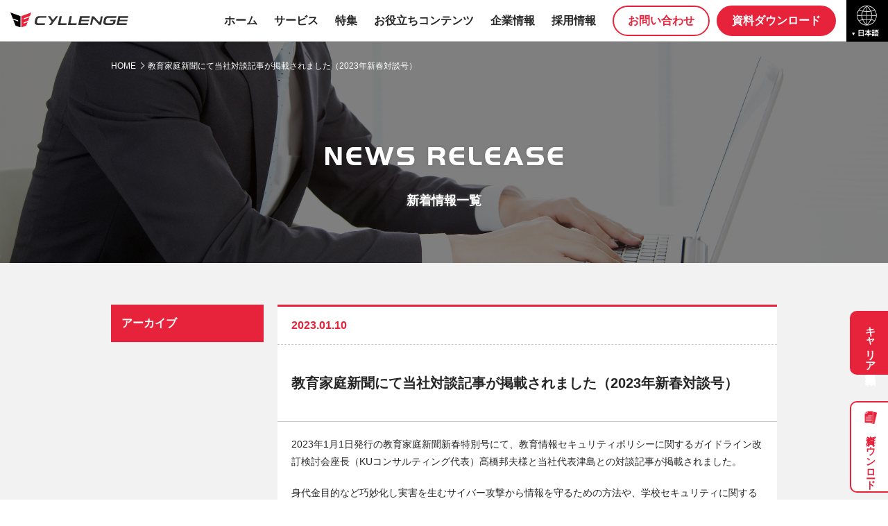

--- FILE ---
content_type: text/html; charset=UTF-8
request_url: https://www.cyllenge.co.jp/news/20230110_02.html
body_size: 4674
content:
<!DOCTYPE html>
<html lang="ja-JP">
<head prefix="og: http://ogp.me/ns# fb: http://ogp.me/ns/fb# article: http://ogp.me/ns/article#">
<meta charset="UTF-8">
<meta name="viewport" content="width=1000, maximum-scale=1.0, user-scalable=yes" />
<!-- Google Tag Manager -->
<script>(function(w,d,s,l,i){w[l]=w[l]||[];w[l].push({'gtm.start':
new Date().getTime(),event:'gtm.js'});var f=d.getElementsByTagName(s)[0],
j=d.createElement(s),dl=l!='dataLayer'?'&l='+l:'';j.async=true;j.src=
'https://www.googletagmanager.com/gtm.js?id='+i+dl;f.parentNode.insertBefore(j,f);
})(window,document,'script','dataLayer','GTM-5HDKKFQ');</script>
<!-- End Google Tag Manager -->
<title>教育家庭新聞にて当社対談記事が掲載されました（2023年新春対談号） | 次世代セキュアコミュニケーションの創造、株式会社プロット</title>
<meta name="keywords" content="ホームページ制作,Webコンサルティング,Webシステム,グラフィック,セキュリティ,セキュア,Smooth File,Mail Gazer,Temp Box,レンタルサーバー,CYAS,PEEMS,株式会社プロット,大阪,東京,名古屋,京都" />
<meta name="description" content="株式会社プロットの各種セキュリティ製品やサービスに関するお知らせです。" />
<meta property="og:title" content="教育家庭新聞にて当社対談記事が掲載されました（2023年新春対談号） | 次世代セキュアコミュニケーションの創造、株式会社プロット" />
<meta property="og:description" content="株式会社プロットの各種セキュリティ製品やサービスに関するお知らせです。" />
<meta property="og:url" content="https://www.cyllenge.co.jp/" />
<meta property="og:type" content="article" />
<meta property="og:site_name" content="株式会社CYLLENGE（サイレンジ）" />
<meta property="og:image" content="https://www.cyllenge.co.jp/common/img/img_ogp.png" />
<meta property="og:locale" content="ja_JP" />
<meta name="twitter:site" content="@CYLLENGE_PR" />
<meta name="twitter:card" content="summary" />
<link rel="start" href="https://www.cyllenge.co.jp/" />
<link rel="shortcut icon" href="/favicon.ico" />
<link rel="stylesheet" href="/common/css/import_common.css?v=912">
<script src="/common/js/jquery-1.12.2.min.js" type="text/javascript"></script>
<script src="/common/js/velocity.min.js" type="text/javascript" defer></script>
<script src="https://cdnjs.cloudflare.com/ajax/libs/js-cookie/3.0.1/js.cookie.min.js" integrity="sha512-wT7uPE7tOP6w4o28u1DN775jYjHQApdBnib5Pho4RB0Pgd9y7eSkAV1BTqQydupYDB9GBhTcQQzyNMPMV3cAew==" crossorigin="anonymous" referrerpolicy="no-referrer"></script>
<link rel="stylesheet" href="/common/css/head-sp.css?v=2"><script src="/common/js/head-sp.js?v=2" type="text/javascript"></script>
<script>
      $(window).on("scroll", function(){
            $("header").css("left", -$(window).scrollLeft());
      });
</script><script src="../common/js/jquery.easing.1.3.js" type="text/javascript"></script>
<script src="../common/js/common.js" type="text/javascript"></script>
</head>
<body>
<div id="loader-bg">
    <div id="loader"></div>
</div>
    <div id="wrap">
    <script>
function checkScreenWidth() {
  if (window.screen.width <= 736) {
    $('header').addClass('is-mobile');
  } else {
    $('header').removeClass('is-mobile');
  }
}
$(function () {
  checkScreenWidth();
  $(window).resize(function () {
    checkScreenWidth();
	$('.header_wrap_nav').removeAttr('style');
  });
});
</script>
<header class="header">
    <h1 class="header_logo"><a href="/"><img src="/common/svg/logo_cyllenge_cl.svg" alt="株式会社CYLLENGE（サイレンジ）"></a></h1>
    <nav class="header_wrap">
        <p id="menuBtn" class="header_wrap_btn"><span></span></p>
        <ul class="header_wrap_nav">
            <li><a href="/">ホーム</a></li>
            <li><a href="/service/">サービス</a></li>
            <li class="slDown"><a href="/special/">特集</a>
				<ul class="header_wrap_nav-sub header_wrap_nav-special">
					<li class="tb">
						<a href="/company/">特集</a>
					</li>
					<li>
						<a href="/special/adashmodel.html">α’モデル対応オンラインストレージ</a>
					</li>
					<li>
						<a href="/special/medical.html">医療機関セキュリティ</a>
					</li>
					<li>
						<a href="/special/plant.html">製造業セキュリティ</a>
					</li>
					<li>
						<a href="/special/usb.html">脱USBメモリ</a>
					</li>
					<li>
						<a href="/special/solution.html">自治体様セキュリティ強靭化</a>
					</li>
					<li>
						<a href="/special/emotet.html">Emotet対策</a>
					</li>
					<li>
						<a href="/special/gigaschool.html">GIGAスクール構想</a>
					</li>
				</ul>
			</li>
			<li class="slDown list_helpful"><a>お役立ちコンテンツ</a>
				<ul class="header_wrap_nav-sub header_wrap_nav-helpful">
					<li>
						<a href="/blog/">ブログ</a>
					</li>
					<li>
						<a href="/movie/">動画</a>
					</li>
					<li>
						<a href="/webinar_info/">ウェビナー開催情報</a>
					</li>
					<li>
						<a href="/webinar/ondemand/">ウェビナー・オンデマンド一覧</a>
					</li>
					<li>
						<a href="/seminar_speaker/">セキュリティ講師派遣申込【無償】</a>
					</li>
				</ul>
			</li>
            <li class="slDown"><a href="/company/">企業情報</a>
				<ul class="header_wrap_nav-sub">
					<li class="tb">
						<a href="/company/">CYLLENGEについて</a>
					</li>
					<li>
						<a href="/story/">ブランドストーリー</a>
					</li>
					<li>
						<a href="/company/philosophy.html">企業理念</a>
					</li>
					<li>
						<a href="/company/outline.html">会社概要</a>
					</li>
					<li>
						<a href="/company/greeting.html">代表ご挨拶</a>
					</li>
					<li>
						<a href="/company/history.html">沿革</a>
					</li>
					<li>
						<a href="/company/access.html">オフィス案内</a>
					</li>
					<li>
						<a href="/company/proof.html">取得認証について</a>
					</li>
					<li>
						<a href="/company/p_heart.html">社会貢献活動</a>
					</li>
				</ul>
			</li>
			<li class="slDown list_recruit"><a href="https://recruit.cyllenge.co.jp/" target="_blank">採用情報</a>
				<ul class="header_wrap_nav-sub header_wrap_nav-recruit">
					<li>
						<a href="https://recruit.cyllenge.co.jp/" target="_blank">CYLLENGE採用サイト</a>
					</li>
					<li>
						<a href="https://recruit.cyllenge.co.jp/recruitmenttype/" target="_blank">キャリア採用募集職種</a>
					</li>
				</ul>
			</li>
			<li class="slDown list_contact"><a href="/contact/">お問い合わせ</a>
				<ul class="header_wrap_nav-sub header_wrap_nav-contact">
					<li>
						<a href="/contact/">製品・サービスお問い合わせ</a>
					</li>
					<li>
						<a href="/contact/others/">その他お問い合わせ</a>
					</li>
				</ul>
			</li>
			<li class="list_download"><a href="/download/">資料ダウンロード</a></li>
            <li class="slDown list_lang"><a href="https://www.cyllenge.com/" target="_blank"><img src="/common/img/btn_global_en.gif" alt="English"></a>
				<ul class="header_wrap_nav-sub header_wrap_nav-lang">
					<li>
						<img src="/common/img/btn_global.gif" alt="">Lang
					</li>
					<li>
						<a href="https://www.cyllenge.com/" target="_blank">EN</a>
					</li>
					<li>
						<a href="https://www.cyllenge.com/vn/" target="_blank">VN</a>
					</li>
				</ul>
			</li>
		</ul>
        <!--<p class="header_en_btn"><a href="https://www.cyllenge.com/" target="_blank"><img src="/common/img/btn_global_en.gif" alt="English"></a></p>
		<ul class="header_wrap_nav-sub header_wrap_nav-lang">
			<li class="tb">
				<a href="https://www.cyllenge.com/" target="_blank">English</a>
			</li>
			<li>
				<a href="https://www.cyllenge.com/vn/" target="_blank">Tiếng việt</a>
			</li>
		</ul>-->
    </nav>
</header>        <main id="news">
            <section class="headline">
                <div>
                    <ul class="headline_panList">
                        <li><a href="../">HOME</a></li>
                        <li>教育家庭新聞にて当社対談記事が掲載されました（2023年新春対談号）</li>
                    </ul>
                    <h2 class="headline_h2">
                        <img src="img/h2_news.png" alt="">
                        <span class="headline_h2_text">新着情報一覧</span>
                    </h2>
                </div>
            </section>
            <section class="contents clearfix pb70">
                <div id="sidenav">
                    <p>アーカイブ</p>
                    <!--<ul>
                    </ul>-->
                </div>
                <div class="newsDetail">
                    <p class="news_date" id="date">2023.01.10</p>
                    <h4>教育家庭新聞にて当社対談記事が掲載されました（2023年新春対談号）</h4>
                    <div class="letterBody">
                    <div id="works" style="padding: 0;">
                        <p>2023年1月1日発行の教育家庭新聞新春特別号にて、教育情報セキュリティポリシーに関するガイドライン改訂検討会座長（KUコンサルティング代表）髙橋邦夫様と当社代表津島との対談記事が掲載されました。</p>
                        <p>身代金目的など巧妙化し実害を生むサイバー攻撃から情報を守るための方法や、学校セキュリティに関する課題や解決策などを対談しております。</p> 
                        <p><strong>2023新春対談<br>
                            ゼロトラスト対応は段階的に　複数の危険を想定して対策する
                            </strong></p> 
                        <p>記事内容詳細はこちらから<br>
                            <a href="https://www.kknews.co.jp/post_ict/20230101_20a" target="_blank">https://www.kknews.co.jp/post_ict/20230101_20a</a></p>
                    </div>
                    </div>
                </div>
            </section>
        </main>
        <aside class="contactArea">
            <h2 class="contactArea_h2"><svg><title>contact</title><use xlink:href="../common/svg/symbol-defs.svg#contact"></use></svg></h2>
            <p class="contactArea_txt">弊社へのご質問やご相談、資料請求はお気軽にお問い合わせください。</p>
            <div class="contactArea_wrap">
                <p class="contactArea_wrap_contactTEL">
                    <svg><title>tel:0120-40-2610</title><use xlink:href="../common/svg/symbol-defs.svg#phonnum"></use></svg>
                    <span>受付時間 9：00～18：00（土日・祝日・弊社が定めた休業日を除く）</span>
                </p>
                <a href="/contact/" class="btnLink contact">WEBからのお問い合わせはこちら</a>
            </div>
        </aside>
    <aside class="footer">
    <p id="pagetop" class="pagetop"></p>
    <div class="footer_wrap">
        <nav class="footer_wrap_unit left">
            <h2 class="footer_wrap_unit_logo">
                <img src="/common/svg/logo_cyllenge.svg" alt="株式会社CYLLENGE（サイレンジ）">
                <span>株式会社CYLLENGE（呼称：サイレンジ）</span>
            </h2>
            <!--<p><a href="https://twitter.com/PLOTT_PR" target="_blank"><img src="/common/img/icon_twitter_on.gif" alt="twitter"></a></p>-->
            <ul class="footer_wrap_unit_nav">
                <li><a href="/service/">サービス</a></li>
                <li><a href="/special/">特集</a></li>
                <li><a href="/blog/">ブログ</a></li>
                <li><a href="/movie/">動画</a></li>
                <li><a href="/webinar_info/">ウェビナー開催情報</a></li>
                <li><a href="/company/">企業情報</a></li>
                <li><a href="https://recruit.cyllenge.co.jp/" target="_blank">採用情報</a></li>
                <li><a href="/contact/">お問い合わせ</a></li>
                <li><a href="/download/">資料ダウンロード</a></li>
            </ul>
        </nav>
        <div class="footer_wrap_unit right">
            <dl class="footer_wrap_unit_iso">
                <dt><img src="/common/img/img_iso_27001.gif?2018" alt="ISO27001:2022"></dt>
                <dd>ISO27001:2022<br>
                    認証取得</dd>
                <dt><img src="/common/img/img_iso_9001.gif?2018" alt="ISO9001:2015"></dt>
                <dd>ISO9001:2015<br>
                    認証取得</dd>
            </dl>
            <ul class="footer_wrap_sns">
                <li>
                    <a href="https://www.youtube.com/@CYLLENGE" target="_blank"><img src="/img/icon_youtube.png" alt="Youtube"></a>
                </li>
                <li>
                    <a href="https://www.facebook.com/people/%E6%A0%AA%E5%BC%8F%E4%BC%9A%E7%A4%BECYLLENGE/61574873171176/" target="_blank"><img src="/img/icon_facebook.png" alt="facebook"></a>
                </li>
                <li>
                    <a href="/blog/"><img src="/img/icon_blog.png" alt="BLOG"></a>
                </li>
            </ul>
        </div>
    </div>
</aside>
<footer class="copyright">
    <div class="copyright_unit">
        <ul class="copyright_unit_nav">
            <!--<li><a href="/news/">NEWS RELEASE</a></li>-->
            <li><a href="/privacy/">個人情報保護方針について</a></li>
            <li><a href="/sitemap/">サイトマップ</a></li>
        </ul>
        <p class="copyright_unit_txt">© CYLLENGE Corporation</p>
    </div>
</footer>
</div>
<script defer src="/common/js/svgxuse.js" type="text/javascript"></script> 
<script type='text/javascript'>
    piAId = '1087883';
    piCId = '';
    piHostname = 'ae.cyllenge.co.jp';

    (function() {
        function async_load(){
            var s = document.createElement('script'); s.type = 'text/javascript';
            s.src = ('https:' == document.location.protocol ? 'https://' : 'http://') + piHostname + '/pd.js';
            var c = document.getElementsByTagName('script')[0]; c.parentNode.insertBefore(s, c);
        }
        if(window.attachEvent) { window.attachEvent('onload', async_load); }
        else { window.addEventListener('load', async_load, false); }
    })();
</script>    
</body>
</html>

--- FILE ---
content_type: text/css
request_url: https://www.cyllenge.co.jp/common/css/import_common.css?v=912
body_size: 95
content:
@charset "shift_jis";

@import "mod_common.css?v=912";
@import "mod_scrn_child.css?v=912";
@import "mod_helper.css?v=912";

--- FILE ---
content_type: text/css
request_url: https://www.cyllenge.co.jp/common/css/head-sp.css?v=2
body_size: 1702
content:
@charset "UTF-8";
/* ===========================================================


    下層ページ管理css

    mainにページ名のIDをつけて、
    ページ毎の特殊スタイル（見出し画像など）の設定を行う

============================================================ */
/* ----------------------------------------------------------

    共通

------------------------------------------------------------ */
/*#wrap, .header{
    min-width: inherit;
}*/
body, html {
  width: 100%;
}

@media screen and (max-width: 736px) {
  .pagetop {
    right: 10px;
  }
}

/* #header
------------------------------------------------------------ */
#wrap.is-mobile, .header.is-mobile {
  min-width: inherit !important;
}

.is-mobile.header {
  padding: 0;
  min-width: 100%;
  width: 100%;
  height: 120px;
}
.is-mobile .header_wrap {
  height: auto;
  float: none;
  margin-top: 0;
}
.is-mobile .header_wrap_nav {
  display: none;
  clear: both;
  margin: 0;
  position: absolute;
  top: 120px;
  width: 100vw;
  height: 100vh;
  z-index: 1;
  -webkit-overflow-scrolling: touch;
}
.is-mobile .header_wrap_nav > li {
  background: none;
  border-top: 1px solid #fff;
  float: none;
  height: auto;
  display: block;
  margin: 0;
  padding: 0;
  text-align: center;
  position: relative;
}
.is-mobile .header_wrap_nav > li.list_download a {
  background: none;
}
.is-mobile .header_wrap_nav > li.list_contact a:hover {
  background: none;
}
.is-mobile .header_wrap_nav > li.list_lang {
  background: #000;
  background-size: 30px;
  width: 100%;
  display: flex;
  justify-content: center;
  height: auto;
  margin: 0;
  pointer-events: none;
}
.is-mobile .header_wrap_nav > li.list_lang > a {
  display: none;
}
.is-mobile .header_wrap_nav > li.list_lang .header_wrap_nav-lang {
  display: flex !important;
}
.is-mobile .header_wrap_nav > li.list_lang .header_wrap_nav-lang li a {
  pointer-events: auto;
}
.is-mobile .header_wrap_nav > li:after {
  background: #e7233b;
  content: "";
  height: 100%;
  left: 0;
  opacity: 0.9;
  position: absolute;
  top: 0;
  transition: 0.2s linear;
  -webkit-transition: 0.2s linear;
  -moz-transition: 0.2s linear;
  -o-transition: 0.2s linear;
  -ms-transition: 0.2s linear;
  width: 100%;
  z-index: -1;
}
.is-mobile .header_wrap_nav > li:first-child {
  border-top: none;
}
.is-mobile .header_wrap_nav > li:last-child {
  margin-bottom: 50px;
}
.is-mobile .header_wrap_nav > li > a {
  justify-content: center;
  width: 100%;
  padding: 40px 0;
  font-size: 38px;
  color: #fff;
}
.is-mobile .header_wrap_nav > li > a > svg {
  fill: #fff;
  vertical-align: text-bottom;
}
.is-mobile .header_wrap_nav > li > a > svg.on {
  fill: #fff;
}
.is-mobile .header_wrap_nav > li > a > svg.header_wrap_nav_item {
  fill: #fff;
  width: 475px;
  height: 32px;
}
.is-mobile .header_wrap_nav > li > a > svg.header_wrap_nav_item.service02 {
  display: none;
}
.is-mobile .header_wrap_nav > li > a > svg.header_wrap_nav_item.service {
  display: block;
}
.is-mobile .header_wrap_nav > li.slDown {
  padding-bottom: 0;
}
.is-mobile .header_wrap_nav > li.slDown a {
  position: relative;
}
.is-mobile .header_wrap_nav > li.slDown a:after {
  position: absolute;
  top: 0;
  bottom: 0;
  right: 50px;
  margin: auto;
  content: "";
  display: block;
  vertical-align: middle;
  color: #fff;
  line-height: 1;
  width: 30px;
  height: 30px;
  border: 2px solid currentColor;
  border-left: 0;
  border-bottom: 0;
  box-sizing: border-box;
  transform: translateY(-25%) rotate(135deg);
}
.is-mobile .header_wrap_nav > li.slDown.list_lang a::after {
  display: none;
}
.is-mobile .header_wrap_nav > li.slDown.close > a:after {
  transform: translateY(25%) rotate(-45deg);
}
.is-mobile .header_wrap_nav-sub {
  display: none;
  position: inherit;
  top: inherit;
  right: inherit;
  left: inherit;
  background: #fff;
  width: 100%;
  padding: 0;
  border-radius: 0;
  box-shadow: none;
  transform: inherit;
}
.is-mobile .header_wrap_nav-sub.header_wrap_nav-lang {
  background: #000;
  width: 100%;
  margin: auto;
  display: flex;
  justify-content: center;
  color: #fff;
  transform: translateX(0);
}
.is-mobile .header_wrap_nav-sub.header_wrap_nav-lang li {
  border-top: 0;
  display: flex;
  justify-content: center;
  align-items: center;
  text-align: center;
  padding: 0 50px;
}
.is-mobile .header_wrap_nav-sub.header_wrap_nav-lang li:not(:first-child) {
  border-left: solid 2px #fff;
}
.is-mobile .header_wrap_nav-sub.header_wrap_nav-lang li:first-child {
  display: flex;
  font-size: 38px;
}
.is-mobile .header_wrap_nav-sub.header_wrap_nav-lang li:first-child img {
  width: 70px;
  height: 70px;
  margin-right: 25px;
}
.is-mobile .header_wrap_nav-sub.header_wrap_nav-lang li a {
  color: #fff;
}
.is-mobile .header_wrap_nav-sub li {
  margin-bottom: 0;
  border-top: solid 1px #ccc;
}
.is-mobile .header_wrap_nav-sub li a {
  display: block;
  padding: 35px 0;
  text-decoration: none;
  font-size: 38px;
}
.is-mobile .header_wrap.open {
  height: 100vh;
}
.is-mobile .header_wrap_btn {
  cursor: pointer;
  display: block;
  height: 120px;
  width: 120px;
  position: absolute;
  top: 0;
  right: 0;
  z-index: 170;
}
.is-mobile .header_wrap_btn span {
  background: #e7233b;
  bottom: 0;
  display: block;
  height: 5px;
  left: 0;
  margin: auto;
  position: absolute;
  right: 0;
  top: 0;
  transition: 0.5s linear;
  -webkit-transition: 0.5s linear;
  -moz-transition: 0.5s linear;
  -o-transition: 0.5s linear;
  -ms-transition: 0.5s linear;
  width: 60px;
}
.is-mobile .header_wrap_btn span:before, .is-mobile .header_wrap_btn span:after {
  background: #e7233b;
  content: "";
  display: block;
  height: 5px;
  left: 0;
  margin: auto;
  position: absolute;
  right: 0;
  transition: 0.2s linear;
  -webkit-transition: 0.2s linear;
  -moz-transition: 0.2s linear;
  -o-transition: 0.2s linear;
  -ms-transition: 0.2s linear;
  width: 60px;
}
.is-mobile .header_wrap_btn span:before {
  top: -18px;
}
.is-mobile .header_wrap_btn span:after {
  bottom: -18px;
}
.is-mobile .header_wrap_btn.close span {
  background: #fff !important;
}
.is-mobile .header_wrap_btn.close span:before {
  top: 0;
  transform: rotate(45deg);
}
.is-mobile .header_wrap_btn.close span:after {
  bottom: 0;
  transform: rotate(-45deg);
}
.is-mobile .header_logo {
  max-width: inherit;
  align-items: inherit;
  margin: 30px 0 0 30px;
  padding: 0;
}
.is-mobile .header_logo img {
  height: 55px;
}
.is-mobile .header_en_btn {
  width: 50px;
  height: 50px;
  position: absolute;
  top: 0;
  right: 0;
}
.is-mobile .header_en_btn img {
  width: 100%;
  height: 100%;
  text-align: center;
  vertical-align: middle;
}

/* #footLink 下部にある別ページへのリンク
------------------------------------------------------------ */
#footLink {
  width: 100%;
}
#footLink:after {
  clear: both;
  content: "";
  display: block;
}
#footLink dl {
  box-sizing: border-box;
  float: left;
  padding: 70px 0 60px;
  text-align: center;
  width: 50%;
}
#footLink dl:first-child {
  border-right: 1px solid #c9c9c9;
}
#footLink dl dt {
  margin-bottom: 25px;
}
#footLink dl dt svg {
  fill: #262626;
  height: 24px;
}
#footLink dl dd p {
  font-size: 16px;
}
#footLink dl dd a {
  display: inline-block;
  margin-top: 20px;
}

--- FILE ---
content_type: text/css
request_url: https://www.cyllenge.co.jp/common/css/mod_common.css?v=912
body_size: 4494
content:
@charset "UTF-8";
/* ===========================================================

    Reset CSS

============================================================ */
/*
html5doctor.com Reset Stylesheet
v1.6.1
Last Updated: 2010-09-17
Author: Richard Clark - http://richclarkdesign.com 
Twitter: @rich_clark
*/
html, body, div, span, object, iframe,
h1, h2, h3, h4, h5, h6, p, blockquote, pre,
abbr, address, cite, code,
del, dfn, em, img, ins, kbd, q, samp,
small, strong, sub, sup, var,
b, i,
dl, dt, dd, ol, ul, li,
fieldset, form, label, legend,
table, caption, tbody, tfoot, thead, tr, th, td,
article, aside, canvas, details, figcaption, figure,
footer, header, hgroup, menu, nav, section, summary,
time, mark, audio, video {
  margin: 0;
  padding: 0;
  border: 0;
  outline: 0;
  font-size: 100%;
  vertical-align: baseline;
  background: transparent;
}

body {
  position: relative;
  line-height: 1.2;
}

/*th, h1, h2, h3, h4, h5, h6 {font-family: "ヒラギノ角ゴ Pro W6","Hiragino Kaku Gothic Pro W6","ヒラギノ角ゴ Pro W3","Hiragino Kaku Gothic Pro W3";}*/
article, aside, details, figcaption, figure,
footer, header, hgroup, menu, nav, section {
  display: block;
}

nav ul {
  list-style: none;
}

blockquote, q {
  quotes: none;
}

blockquote:before, blockquote:after,
q:before, q:after {
  content: '';
  content: none;
}

a {
  margin: 0;
  padding: 0;
  font-size: 100%;
  vertical-align: baseline;
  background: transparent;
}

/* change colours to suit your needs */
ins {
  background-color: #ff9;
  color: #000;
  text-decoration: none;
}

/* change colours to suit your needs */
mark {
  background-color: #ff9;
  color: #000;
  font-style: italic;
  font-weight: bold;
}

del {
  text-decoration: line-through;
}

abbr[title], dfn[title] {
  border-bottom: 1px dotted;
  cursor: help;
}

table {
  border-collapse: collapse;
  border-spacing: 0;
}

/* change border colour to suit your needs */
hr {
  display: block;
  height: 1px;
  border: 0;
  border-top: 1px solid #cccccc;
  margin: 1em 0;
  padding: 0;
}

input, select {
  vertical-align: middle;
}

/* ===========================================================

    Style

============================================================ */
/* ----------------------------------------------------------
    共通装飾
------------------------------------------------------------ */
/* グレー枠のリンボタン ____________________ */
a.btnLink {
  border: 1px solid #c9c9c9;
  -webkit-box-sizing: border-box;
  -moz-box-sizing: border-box;
  box-sizing: border-box;
  color: #656565;
  display: inline-block;
  line-height: 1;
  padding: 15px 51px;
  position: relative;
  text-align: center;
  -webkit-transition: 0.2s linear;
  -moz-transition: 0.2s linear;
  -o-transition: 0.2s linear;
  -ms-transition: 0.2s linear;
  transition: 0.2s linear;
  z-index: 1;
}
a.btnLink:before, a.btnLink:after {
  background: #e7233b;
  -webkit-box-sizing: border-box;
  -moz-box-sizing: border-box;
  box-sizing: border-box;
  content: '';
  display: block;
  height: 0%;
  margin: auto;
  opacity: .7;
  position: absolute;
  top: auto;
  right: 0;
  bottom: auto;
  left: 0;
  -webkit-transition: 0.2s linear;
  -moz-transition: 0.2s linear;
  -o-transition: 0.2s linear;
  -ms-transition: 0.2s linear;
  transition: 0.2s linear;
  width: 100%;
  z-index: -1;
}
a.btnLink:before {
  bottom: 0;
}
a.btnLink:after {
  top: 0;
}
a.btnLink:hover {
  border: 1px solid #e7233b;
  color: #fff;
  text-decoration: none;
}
a.btnLink:hover:before, a.btnLink:hover:after {
  height: 100%;
}

/* 緑のリンボタン ____________________ */
a.btnLink_gr {
  background: #e7233b;
  border: 1px solid #e7233b;
  color: #fff;
  font-weight: bold;
  line-height: 1.5;
  padding: 15px 70px;
}
a.btnLink_gr:before, a.btnLink_gr:after {
  background: #fff;
  color: #e7233b;
  opacity: 1;
}
a.btnLink_gr:hover {
  border: 1px solid #e7233b;
  color: #e7233b;
}
a.btnLink_gr:hover:before, a.btnLink_gr:hover:after {
  height: 100%;
}

/* 青のリンボタン ____________________ */
a.btnLink_bl {
  background: #036EB8;
  border: 1px solid #036EB8;
  color: #fff;
  line-height: 1.5;
  padding: 15px 70px;
}
a.btnLink_bl:before, a.btnLink_bl:after {
  background: #fff;
  color: #036EB8;
  opacity: 1;
}
a.btnLink_bl:hover {
  border: 1px solid #036EB8;
  color: #036EB8;
}
a.btnLink_bl:hover:before, a.btnLink_bl:hover:after {
  height: 100%;
}

/* ----------------------------------------------------------
    base
------------------------------------------------------------ */
body, html {
  font-family: "Helvetica Neue", "Helvetica", "Hiragino Sans", "Hiragino Kaku Gothic ProN", "メイリオ", Meiryo, Osaka, "ＭＳ Ｐゴシック", "MS PGothic", sans-serif;
  font-size: 14px;
  color: #262626;
  height: 100%;
  line-height: 1.5;
  width: 100%;
}

a {
  color: #e7233b;
  text-decoration: none;
  -webkit-transition: 0.2s linear;
  -moz-transition: 0.2s linear;
  -o-transition: 0.2s linear;
  -ms-transition: 0.2s linear;
  transition: 0.2s linear;
}
a:hover {
  text-decoration: underline;
}

a > img {
  transition: 0.2s linear;
  -webkit-transition: 0.2s linear;
  -moz-transition: 0.2s linear;
  -o-transition: 0.2s linear;
  -ms-transition: 0.2s linear;
}
a > img:hover {
  opacity: .7;
}

/* ----------------------------------------------------------
    header
------------------------------------------------------------ */
.header {
  background: #fff;
  border-bottom: 1px solid #c9c9c9;
  -webkit-box-sizing: border-box;
  -moz-box-sizing: border-box;
  box-sizing: border-box;
  height: 60px;
  margin: 0;
  position: fixed;
/*padding: 15px 20px;*/
  top: 0;
  width: 100%;
  min-width: 960px;
  z-index: 110;
}
.header:after {
  clear: both;
  content: '';
  display: block;
}
.header_logo{
  float:left;
  width:170px;
  max-width: 18%;
  padding:18px 0 15px 15px;
}
.header_logo_svg {
  float: left;
  height: 30px;
  width: 130px;
}
.header_50th_svg {
  float:left;
  padding:10px 0 10px 10px;
}
.header_50th_svg img{
vertical-align: bottom;
  height: 40px;
}
.header_wrap {
  float: right;
  max-width: calc(100% - 150px);
}
.header_wrap_btn {
  display: none;
}
.header_wrap_nav {
  float:left;
  display: block;
}
.header_wrap_nav > li {
  display: flex;
  align-items: center;
  float: left;
  position: relative;
  height: 60px;
  overflow: visible;
  padding: 0 12px;
  font-size: clamp(14px, 1.4vw, 16px);
  color: #262626;
  font-weight: bold;
}
.header_wrap_nav>li.list_contact,
.header_wrap_nav>li.list_download {
    padding: 0 5px;
}
.header_wrap_nav>li.list_contact {
  padding-left: 12px;
}
.header_wrap_nav>li.list_contact>a,
.header_wrap_nav>li.list_download>a {
  height: auto;
  border: solid 2px #e7233b;
  border-radius: 999px;
  padding: 8px 20px;
  color: #e7233b;
}
.header_wrap_nav>li.list_contact a svg {
  fill: #e7233b;
}
.header_wrap_nav>li.list_download a {
  background: #e7233b;
  color: #fff;
}
.header_wrap_nav>li.list_download a svg {
  fill: #fff;
}
.header_wrap_nav>li.list_contact>a:hover{
  background: #e7233b;
  color: #fff;
}
.header_wrap_nav>li.list_download>a:hover {
  background: #fff;
  color: #e7233b;
}
.header_wrap_nav>li.list_contact>a:hover svg {
  fill: #fff;
}
.header_wrap_nav>li.list_download>a:hover svg {
  fill: #e7233b;
}
.header_wrap_nav>li.list_lang {
  height: 60px;
  width: 60px;
  float: left;
  margin: 0 0 0 0.8vw;
  padding: 0;
}
.header_wrap_nav>li.list_lang img {
  height: 60px;
}
.header_wrap_nav > li:first-child {
  margin-left: 0;
}
.header_wrap_nav > li > a{
  height: 100%;
  display: flex;
  align-items: center;
  color: #262626;
  font-weight: bold;
  cursor: pointer;
}
.header_wrap_nav > li > a:hover{
  text-decoration: none;
  color: #e7233b;
}
.header_wrap_nav svg {
  -webkit-transition: 0.2s linear;
  -moz-transition: 0.2s linear;
  -o-transition: 0.2s linear;
  -ms-transition: 0.2s linear;
  transition: 0.2s linear;
  vertical-align: top;
}
.header_wrap_nav > li:hover svg,
.header_wrap_nav > li svg.on {
  fill: #e7233b;
}
.header_wrap_nav_item.home {
  height: 12px;
  width: 49px;
}
.header_wrap_nav_item.story {
  height: 12px;
  width: 59px;
}
.header_wrap_nav_item.service {
  display: none;
}
.header_wrap_nav_item.service02 {
  height: 25px;
  width: 96px;
}
.header_wrap_nav_item.special {
  height: 12px;
  width: 72px;
}
.header_wrap_nav_item.blog {
  height: 12px;
  width: 49px;
}
.header_wrap_nav_item.movie {
  height: 12px;
  width: 59px;
}
.header_wrap_nav_item.company {
  height: 12px;
  width: 87px;
}
.header_wrap_nav_item.recruit {
  height: 12px;
  width: 74px;
}
.header_wrap_nav_item.download {
  height: 12px;
  width: 102px;
}
.header_wrap_nav_item.contact {
  height: 12px;
  width: 80px;
}
.header_wrap_nav-sub {
	display: none;
	position: absolute;
  z-index: 999;
	top: 58px;
  left: 50%;
  transform: translateX(-50%);
	background: #fff;
	//width: 155px;
  white-space: nowrap;
  height: auto;
	margin: auto;
	padding: 20px;
	border-radius: 6px;
	box-shadow: 0 3px 10px 0 rgba(0, 0, 0, .3);
}
.header_wrap_nav-sub li{
	display: block;
	margin-bottom: 7px;
	text-align: center;
}
.header_wrap_nav-sub li:last-child{
	margin-bottom: 0;
}
.header_wrap_nav-sub li.tb{
	display: none;
}
.header_wrap_nav-sub li a{
  display: block;
	color: #262626;
  font-size: clamp(13px, 1.3vw, 15px);
	font-weight: bold;
}
.header_wrap_nav-sub li a:hover{
  text-decoration: none;
  color: #e7233b;
}
/*.header_wrap_nav-sub.header_wrap_nav-special{
	width: 200px;
	left: -72px;
}
.header_wrap_nav-sub.header_wrap_nav-recruit{
  width: 180px;
	left: -60px;
}
.header_wrap_nav-sub.header_wrap_nav-contact{
  width: 200px;
	left: -49px;
}*/
.header_wrap_nav-sub.header_wrap_nav-lang{
  width: 70px;
  right: 0;
  left: inherit;
}
.header_wrap_nav-sub.header_wrap_nav-lang li:first-child{
  display: none;
}
.header_en_btn{
  height: 60px;
  width: 60px;
  float:left;
  margin-left:11px;
}
.header_en_btn img{
  height: 60px;
}

/* ----------------------------------------------------------
    main
------------------------------------------------------------ */
main {
  display: block;
  position: relative;
}
main:before {
  content: '';
  display: block;
  height: 59px;
  width: 100%;
}
main:after {
  clear: both;
  content: '';
  display: block;
}

/* ----------------------------------------------------------
    aside   contact
------------------------------------------------------------ */
.contactArea {
  background: #262626;
  color: #fff;
  text-align: center;
  padding: 70px 0;
}
.contactArea_h2 {
  font-size: 28px;
  font-weight: bold;
}
.contactArea_h2 svg {
  height: 24px;
  width: 164px;
}
.contactArea_txt {
  clear: both;
  font-size: 16px;
  margin: 35px auto;
}
.contactArea_wrap_contactTEL {
  display: inline-block;
  text-align: center;
  //margin-right: 45px;
  vertical-align: middle;
  margin-bottom: 30px;
}
.contactArea_wrap_contactTEL svg {
  display: block;
  height: 27px;
  width: 397px;
  margin: 0 auto;
}
.contactArea_wrap_contactTEL span {
  display: inline-block;
  font-size: 16px;
  font-weight: bold;
  margin-top: 10px;
}
.contactArea_wrap_contactLINK .btnLink {
  width: 240px;
  padding: 23px 0;
}
.contactArea_wrap_contactLINK .btnLink + .btnLink {
  margin-left: 15px;
}
.btnLink.contact {
  -webkit-box-sizing: border-box;
  -moz-box-sizing: border-box;
  box-sizing: border-box;
  color: #fff;
  font-size: 16px;
  padding: 23px 0;
}
.btnLink.contact:before,
.btnLink.contact:after {
  background: #fff;
}
.btnLink.contact:hover {
  background: #fff;
  border: 1px solid #fff;
  color: #262626;
}

/* ----------------------------------------------------------
    asdie   foot
------------------------------------------------------------ */
.footer {
  background: #000;
  padding: 40px 0 30px;
  position: relative;
}
.pagetop {
  display: none;
  background-color: #e7233b;
  cursor: pointer;
  height: 50px;
  position: fixed;
  right: 70px;
  bottom: 15px;
  width: 50px;
  z-index: 77;
}
.pagetop:before{
  position: absolute;
  top: 8px;
  right: 0;
  bottom: 0;
  left: 0;
  margin: auto;
  content: "";
  display: block;
  width: 12px;
  height: 12px;
  border-top: 1px solid #fff;
  border-right: 1px solid #fff;
  transform: rotate(-45deg);
}
.pagetop:hover img {
  opacity: .8;
}
.pagetop img {
  display: block;
  transition: 0.2s linear;
  -webkit-transition: 0.2s linear;
  -moz-transition: 0.2s linear;
  -o-transition: 0.2s linear;
  -ms-transition: 0.2s linear;
}
.footer_wrap {
  margin: 0 auto;
  width: 960px;
  display: flex;
  justify-content: space-between;
  align-items: stretch;
}
.footer_wrap_unit.right {
  margin-top: 10px;
  width: 323px;
  display: flex;
  align-items: stretch;
  flex-wrap: wrap;
}
.footer_wrap_unit_iso {
  display: table;
  width: 100%;
}
.footer_wrap_unit_iso dt {
  display: table-cell;
  height: auto;
  vertical-align: middle;
  width: 63px;
}
.footer_wrap_unit_iso dt img {
  height: auto;
  width: 63px;
  vertical-align: middle;
}
.footer_wrap_unit_iso dd {
  color: #fff;
  display: table-cell;
  font-size: 11px;
  padding: 0 10px 0 5px;
  vertical-align: middle;
}
.footer_wrap_unit_iso.txt {
  color: #fff;
  font-size: 10px;
}
.footer_wrap_unit_logo {
  margin:0 10px 25px 0;
  float: left;
}
.footer_wrap_unit_logo img {
  width: 180px;
}
.footer_wrap_unit_logo span{
  display: block;
  font-size: 12px;
  font-weight: normal;
  color: #fff;
}
.footer_wrap_unit.left p {
    background:url(../img/icon_twitter.gif) no-repeat center center;
    background-size:25px;
    float: left;
    width: 25px;
    height:25px;
    margin-bottom: 20px;
}
.footer_wrap_unit.left p a img{
  -webkit-transition: 0.2s linear;
  transition: 0.2s linear;
}
.footer_wrap_unit.left p a img:hover{
    opacity:0;
}
.footer_wrap_unit.left p img {
    width: 25px;
}
.footer_wrap_unit_nav {
  display: grid;
  grid-template-columns: repeat(3, 1fr);
  width: 560px;
  clear: both;
}
.footer_wrap_unit_nav li {
  margin: 0 0 5px 0;
  overflow: visible;
  //max-width: 175px;
  //width: 100px;
}
/*.footer_wrap_unit_nav li:nth-child(2),.footer_wrap_unit_nav li:nth-child(5),.footer_wrap_unit_nav li:nth-child(8) {
  width: 110px;
}
.footer_wrap_unit_nav li:last-child {
    width: 100%;
}*/
.footer_wrap_unit_nav_item {
  fill: #fff;
  -webkit-transition: 0.2s linear;
  -moz-transition: 0.2s linear;
  -o-transition: 0.2s linear;
  -ms-transition: 0.2s linear;
  transition: 0.2s linear;
}
.footer_wrap_unit_nav li a {
  font-size: px;
  color: #fff;
  text-decoration: none;
}
.footer_wrap_unit_nav li a:hover .footer_wrap_unit_nav_item {
  fill: #e7233b;
}
.footer_wrap_unit_nav_item.home {
  height: 12px;
  margin-right: 60px;
  width: 49px;
}
.footer_wrap_unit_nav_item.story {
  height: 12px;
  margin-right: 36px;
  width: 59px;
}
.footer_wrap_unit_nav_item.service {
  height: 12px;
  width: 175px;
}
.footer_wrap_unit_nav_item.company {
  height: 12px;
  margin-right: 23px;
  width: 87px;
}
.footer_wrap_unit_nav_item.special {
  height: 12px;
  margin-right: 23px;
  width: 72px;
}
.footer_wrap_unit_nav_item.movie {
  height: 12px;
  margin-right: 36px;
  width: 59px;
}
.footer_wrap_unit_nav_item.recruit {
  height: 12px;
  margin-right: 20px;
  width: 74px;
}
.footer_wrap_unit_nav_item.contact {
  height: 12px;
  width: 80px;
}
.footer_wrap_unit_nav_item.download {
  height: 12px;
  width: 102px;
}
.footer_wrap_sns{
  display: flex;
  justify-content: flex-end;
  align-items: flex-end;
  width: 100%;
}
.footer_wrap_sns li{
  width: fit-content;
  list-style: none;
}
.footer_wrap_sns li:not(:first-child){
  margin-left: 20px;
}
.footer_wrap_sns li a{
  width: fit-content;
  display: block;
}
.footer_wrap_sns li img{
  width: 35px;
}

/* ----------------------------------------------------------
    footer
------------------------------------------------------------ */
.copyright {
  background: #000;
  padding-bottom: 20px;
}
.copyright_unit {
  margin: 0 auto;
  width: 960px;
}
.copyright_unit:after {
  clear: both;
  content: '';
  display: block;
}
.copyright_unit_iso {
  display: none;
}
.copyright_unit_nav {
  float: left;
}
.copyright_unit_nav li {
  display: inline-block;
  font-size: 12px;
  margin-left: 1em;
}
.copyright_unit_nav li:first-child {
  margin-left: 0;
}
.copyright_unit_nav li a {
  color: #bfbfbf;
  text-decoration: none;
}
.copyright_unit_txt {
  color: #fff;
  float: right;
  font-size: 12px;
}

/* ----------------------------------------------------------
    loading画面
------------------------------------------------------------ */
#wrap {
  display: none;
}

#loader-bg {
  display: block;
  position: fixed;
  width: 100%;
  height: 100%;
  top: 0px;
  left: 0px;
  background: #f7f7f7;
  z-index: 150;
}

#loader {
  display: none;
  z-index: 160;
  position: absolute;
  top: 0;
  right: 0;
  bottom: 0;
  left: 0;
  margin: auto;
  width: 50px;
  height: 50px;
  border: 2px solid #e7233b;
  border-top-color: transparent;
  border-radius: 50% 50%;
  animation: spin 0.75s infinite linear;
}
#loader:before, #loader:after {
  -webkit-box-sizing: border-box;
  -moz-box-sizing: border-box;
  box-sizing: border-box;
  display: block;
  position: absolute;
  top: 0;
  right: auto;
  bottom: auto;
  left: 0;
  margin: auto;
  display: none;
  content: '';
  width: inherit;
  height: inherit;
  border: inherit;
  border-radius: inherit;
}
#loader:after {
  left: -2px;
  top: -2px;
  border: inherit;
  -webkit-transform: rotate(65deg);
  -moz-transform: rotate(65deg);
  -ms-transform: rotate(65deg);
  -o-transform: rotate(65deg);
  transform: rotate(65deg);
}

/*# sourceMappingURL=mod_common.css.map */

/*　社名変更のお知らせ　*/
.clgbanner {
    display: none;
    position: fixed;
	width: 960px;
    margin: 0 auto 20px;
    z-index: 99998;
    bottom: 0;
    right: 0;
	left: 0;
}
.clgbanner-body {
    background: #fff;
	display: flex;
	justify-content: space-around;
	align-items: center;
	padding: 20px;
    color: #000000;
    border-radius: 10px;
    -webkit-box-shadow: 0 0 7px rgb(0 0 0 / 40%);
    box-shadow: 0 0 7px rgb(0 0 0 / 40%);
}
.clgbanner-ttl {
	display: flex;
	align-items: center;
	font-size: 18px;
	font-weight: bold;
}
.clgbanner-ttl img {
	margin-right: 10px;
}
.clgbanner-txt span{
	color: #c1272d;
}
.clgbanner-body a {
	background: #e7233b;
	display: flex;
	align-items: center;
	justify-content: center;
	width: 150px;
	height: 40px;
	color: #fff;
	border-radius: 5px;
	text-decoration: none;
}
.clgbanner-body a:hover {
	text-decoration: none;
    transition: opacity 0.3s ease;
    opacity: 0.7;
}
.clgbanner-close {
    font-weight: bold;
    position: absolute;
    top: -2px;
    right: -4px;
    z-index: 99999;
    padding: 4px 8px;
    border: none;
    background-color: #f8f8f8;
    border-radius: 25px;
    cursor: pointer;
    -webkit-box-shadow: 0 0 7px rgb(0 0 0 / 40%);
    box-shadow: 0 0 7px rgb(0 0 0 / 40%);
}
.pc{
	display: block;
}

#banner_dl,#banner_rec{
  position: fixed;
  right: 0;
  z-index: 888;
  display: flex;
  align-items: center;
  min-width: 55px;
  border-radius: 10px 0px 0px 10px;
  border: solid #e7233b 2px;
  border-right: none;
  font-weight: bold;
  -ms-writing-mode: tb-rl;
  writing-mode: vertical-rl;
}
#banner_dl{
  background: #fff url(/common/img/icon_dowload_off.png) no-repeat center top 12px;
  background-size: 18px;
  bottom: 10px;
  padding: 38px 0 10px 0;
  color: #e7233b;
  font-size: 14px;
}
#banner_dl:hover{
  background: #e7233b url(/common/img/icon_dowload_on.png) no-repeat center top 12px;
  background-size: 18px;
  text-decoration: none;
  color: #fff;
}
#banner_rec{
  background: #e7233b;
  bottom: 180px;
  padding: 10px 0;
  border-radius: 10px 0px 0px 10px;
  color: #fff;
  font-size: 15px;
}
#banner_rec:hover{
  background: #fff;
  text-decoration: none;
  color: #e7233b;
}

@media screen and (max-width: 750px) {
    .clgbanner {
        width: 90%;
    }
	.clgbanner-body {
		display: block;
		padding: 15px 20px;
	}
	.clgbanner-ttl {
		margin-bottom: 10px;
		justify-content: center;
	}
	.clgbanner-ttl img {
		width: 22px;
	}
	.clgbanner-txt{
		margin-bottom: 15px;
	}
	.clgbanner-body a {
		margin: 0 auto;
	}
	.pc{
		display: none;
	}
  #banner_dl,#banner_rec{
    display: none;
  }
}

--- FILE ---
content_type: text/css
request_url: https://www.cyllenge.co.jp/common/css/mod_scrn_child.css?v=912
body_size: 15586
content:
@charset "UTF-8";
/* ===========================================================
  下層ページ管理css  mainにページ名のIDをつけて、
  ページ毎の特殊スタイル（見出し画像など）の設定を行う
============================================================ */
/* ----------------------------------------------------------  
共通
------------------------------------------------------------ */
#wrap,.header {
  min-width: 1000px;
}
/* ----------------------------------------------------------  
.headline
------------------------------------------------------------ */
.headline {
  -webkit-box-sizing: border-box;
  -moz-box-sizing: border-box;
  box-sizing: border-box;
  height: 320px;
  width: 100%;
}
.headline div {
  -webkit-box-sizing: border-box;
  -moz-box-sizing: border-box;
  box-sizing: border-box;
  height: 100%;
  margin: 0 auto;
  padding-top: 25px;
  position: relative;
  width: 960px;
  max-width: 100%;
}
/* パンくず */
.headline_panList li {
  color: #fff;
  font-size: 12px;
  display: inline-block;
}
.headline_panList li:before {
  border-top: 1px solid #fff;
  border-right: 1px solid #fff;
  bottom: 1px;
  content: '';
  display: inline-block;
  height: 6px;
  margin-right: 6px;
  position: relative;
  -webkit-transform: rotate(45deg);
  -moz-transform: rotate(45deg);
  -ms-transform: rotate(45deg);
  -o-transform: rotate(45deg);
  transform: rotate(45deg);
  width: 6px;
}
.headline_panList li:first-child:before {
  display: none;
}
.headline_panList li a {
  color: #fff;
}
/* ページ見出し */
.headline_h2 {
  color: #fff;
  margin-top: 100px;
  text-align: center;
  font-size: 32px;
  font-weight: bold;
}
.headline_h2.pagejmp {
  margin-top: 80px;
}
.headline_h2 img {
  display: block;
  margin: 0 auto 15px;
}
.headline_h2_text {
  font-size: 18px;
  font-weight: bold;
  text-shadow: 0 0 5px #666;
}
/* ページ内リンクメニュー */
.headline_pageJump {
  background: rgba(255, 255, 255, 0.9);
  display: table;
  height: 80px;
  list-style: none;
  table-layout: fixed;
  width: 100%;
  position: absolute;
  top: auto;
  right: auto;
  bottom: 0px;
  left: auto;
}
.headline_pageJump li {
  display: table-cell;
  height: 80px;
  text-align: center;
  vertical-align: middle;
}
.headline_pageJump li a {
  color: #262626;
  display: table;
  font-size: 16px;
  line-height: 1;
  height: 100%;
  position: relative;
  width: 100%;
}
.headline_pageJump li.on a,.headline_pageJump li a:hover {
  background-color: #e7233b;
  color: #fff;
  text-decoration: none;
}
.headline_pageJump li a span {
  display: table-cell;
  height: 16px;
  line-height: 1.3;
  vertical-align: middle;
}
/* .contents
------------------------------------------------------------ */
.contentsWrap.bg_green {
  background-color: #e7233b;
  overflow: hidden;
}
.contentsWrap.bg_gray {
  background-color: #f2f2f2;
  overflow: hidden;
}
.contentsWrap.bg_darkGray {
  background-color: #3f3f3f;
  overflow: hidden;
}
.contents {
  margin: 60px auto 0;
  width: 960px;
}
h3 {
  font-size: 30px;
  font-weight: bold;
}
.contents_h3 {
  font-size: 30px;
  font-weight: bold;
  margin: 40px auto 65px;
}
.contents_h3.white {color: #fff;}
.contents_h4 {
  font-size: 20px;
  font-weight: bold;
  margin: 60px auto 25px;
}
.contents_txt {margin: 40px auto 10px;}
.contents_txt.white {color: #fff;}
.contents_txt + .contents_txt {margin: 0px auto 10px;}
.contents_txt:first-child {margin-top: 0;}
.contents_txt.fz16 {font-size: 16px;}
/* #footLink 下部にある別ページへのリンク
------------------------------------------------------------ */
.footLink {
  width: 100%;
}
.footLink:after {
  clear: both;
  content: '';
  display: block;
}
.footLink_unit {
  -webkit-box-sizing: border-box;
  -moz-box-sizing: border-box;
  box-sizing: border-box;
  float: left;
  padding: 70px 0 60px;
  text-align: center;
  width: 50%;
}
.footLink_unit.left {
  border-right: 1px solid #c9c9c9;
}
.footLink_unit dt {
  margin-bottom: 25px;
  font-size: 20px;
  font-weight: bold;
}
.footLink_unit dt svg {
  fill: #262626;
  height: 24px;
}
.footLink_unit dd p {
  font-size: 16px;
}
.footLink_unit dd a {
  display: inline-block;
  margin-top: 20px;
}
/* ----------------------------------------------------------  
company --- index
------------------------------------------------------------ */
.headline.company {
  background: #fff url("../../company/img/h2_company_back.jpg") center center no-repeat;
  -webkit-background-size: cover;
  background-size: cover;
}
.companyLinkBlock:after {
  clear: both;
  content: '';
  display: block;
}
.linkSummary {
  -webkit-box-sizing: border-box;
  -moz-box-sizing: border-box;
  box-sizing: border-box;
  height: 300px;
  padding: 60px 0;
  text-align: center;
  position: relative;
  width: 50%;
}
.linkSummary:after {
  display: block;
  height: 100%;
  width: 100%;
}
.linkSummary dt {
  margin-bottom: 20px;
  font-size: 20px;
  font-weight: bold;
}
.companyLinkBlock .linkSummary dt{
  font-size: 22px;
}
.linkSummary dd {
  font-size: 16px;
  line-height: 1.8;
}
.linkSummary dd a {margin: 20px auto 0;}
.linkSummary.philosophy,
.linkSummary.greeting {float: left;}
.linkSummary.outline {float: right;}
.linkSummary.history {float: right;}
.linkSummary.philosophy:after,
.linkSummary.outline:after,
.linkSummary.greeting:after,
.linkSummary.history:after {
  content: '';
  position: absolute;
  top: 0;
  bottom: auto;
}
.linkSummary.philosophy:after {
  background: #fff url("../../company/img/h2_philosophy_back.jpg") center right no-repeat;
  -webkit-background-size: cover;
  background-size: cover;
  right: auto;
  left: 100%;
}
.linkSummary.outline:after {
  background: #fff url("../../company/img/h2_outline_back.jpg") center right no-repeat;
  -webkit-background-size: cover;
  background-size: cover;
  right: 100%;
}
.linkSummary.greeting:after {
  background: #fff url("../../company/img/h2_greeting_back.jpg") center right no-repeat;
  -webkit-background-size: cover;
  background-size: cover;
  right: auto;
  left: 100%;
}
.linkSummary.history:after {
  background: #fff url("../../company/img/h2_history_back.jpg") center center no-repeat;
  -webkit-background-size: cover;
  background-size: cover;
  right: 100%;
}
.companyLinkBlock2col,.companyLinkBlock3col {
  display: table;
  width: 100%;
}
.companyLinkBlock2col_item,.companyLinkBlock3col_item {
  display: table-cell;
  padding: 50px;
}
.companyLinkBlock2col_item {
  width: calc(100%/2);
}
.companyLinkBlock3col_item {
  width: calc(100%/3);
}
.linkSummary.col2item,.linkSummary.col3item {
  background-color: #fff;
  height: 230px;
  padding-top: 40px;
  width: 100%;
}
.companyLinkBlock3col_item.access {
  background: #fff url("../../company/img/h2_access_back.jpg") center center no-repeat;
  -webkit-background-size: cover;
  background-size: cover;
}
.companyLinkBlock3col_item.proof {
  background: #fff url("../../company/img/h2_proof_back.jpg") center left no-repeat;
  -webkit-background-size: cover;
  background-size: cover;
}
.companyLinkBlock3col_item.pheart {
  background: #fff url("../../company/img/h2_pheart_back.jpg") center center no-repeat;
  -webkit-background-size: cover;
  background-size: cover;
}
.companyLinkBlock2col_item.service {
  background: #fff url("../../service/img/h2_service_back.jpg") center left no-repeat;
  -webkit-background-size: cover;
  background-size: cover;
}
.companyLinkBlock2col_item.movie {
  background: #fff url("../../movie/img/h2_movie_back.jpg") center left 30% no-repeat;
  -webkit-background-size: cover;
  background-size: cover;
}
/* ----------------------------------------------------------  
company --- outline
------------------------------------------------------------ */
#outline .headline {
  background: #fff url("../../company/img/h2_outline_back.jpg") center center no-repeat;
  -webkit-background-size: cover;
  background-size: cover;
}
#outline #companyDetail table {
  margin-top: 40px;
}
#outline #companyDetail table tr {
  border-top: 1px solid #c9c9c9;
  border-bottom: 1px solid #c9c9c9;
}
#outline #companyDetail table th {
  text-align: left;
  line-height: 1.8;
  padding: 30px 0;
  width: 130px;
}
#outline #companyDetail table td {
  line-height: 1.8;
  padding: 30px 0;
}
#outline #companyDetail table td dt {
  margin-top: 20px;
}
#outline #companyDetail table td dt:first-child {
  margin-top: 0;
}
#outline #ci {
  padding-bottom: 90px;
}
#outline #ci div.ciLogo {
  background: #fff url("../../company/img/img_outline_ci_back.jpg") top center no-repeat;
  -webkit-background-size: cover;
  background-size: cover;
  margin: 35px 0;
  padding: 85px 0 75px;
  text-align: center;
}
#outline #ci dl {
  -webkit-box-sizing: border-box;
  -moz-box-sizing: border-box;
  box-sizing: border-box;
  float: left;
  width: 440px;
}
#outline #ci dl:first-child {
  margin-right: 80px;
}
#outline #ci dl dt {
  font-size: 18px;
  font-weight: bold;
  margin-bottom: 15px;
}
#outline #ci dl dd {
  font-size: 16px;
  line-height: 1.8;
}
/* ----------------------------------------------------------  
company --- philosophy
------------------------------------------------------------ */
#philosophy .headline {
  background: #fff url("../../company/img/h2_philosophy_back.jpg") center center no-repeat;
  -webkit-background-size: cover;
  background-size: cover;
}
#philosophy #philo {
  background: #ecedef url("../../company/img/img_philosophy.jpg") bottom center no-repeat;
  -webkit-background-size: cover;
  background-size: cover;
  padding: 10px 0 200px;
}
#philosophy #philo svg {
  height: 180px;
  margin-top: 100px;
  width: 380px;
  //fill: #ecedef;
  //stroke: #262626;
  fill: #262626;
  stroke-width: .1px;
  stroke-dasharray: 70px;
  stroke-dashoffset: 70px;
}
#philosophy #statement {
  background: #fff url("../../company/img/img_statement.jpg") top left no-repeat;
  -webkit-background-size: contain;
  background-size: contain;
  padding: 10px 0 165px;
  text-align: right;
}
#philosophy #statement h3 {
  text-align: right;
}
#philosophy #statement .box_statement{
  width: 570px;
  margin-left: auto;
  text-align: left;
}
#philosophy #statement .box_statement p{
  margin-top: 20px;
  font-size: 25px;
}
#philosophy #statement svg {
  height: 252px;
  margin-top: 60px;
  width: 570px;
  //fill: #fff;
  //stroke: #262626;
  fill: #262626;
  stroke-width: .1px;
  stroke-dasharray: 70px;
  stroke-dashoffset: 70px;
}
#philosophy #mission {
  background: #081a24 url("../../company/img/img_mission.jpg") top right no-repeat;
  -webkit-background-size: contain;
  background-size: contain;
  padding: 10px 0 165px;
}
#philosophy #mission svg {
  height: 252px;
  margin-top: 100px;
  width: 518px;
  //fill: #fff;
  //stroke: #7E929F;
  fill: #FEFEFE;
  stroke-width: .1px;
  stroke-dasharray: 70px;
  stroke-dashoffset: 70px;
}
#philosophy #way {
  background: #fff url("../../company/img/img_plott_way.jpg") 0 0 no-repeat;
  -webkit-background-size: cover;
  background-size: cover;
  padding: 10px 0 95px;
}
#philosophy #way h3 {
  text-align: center;
}
#philosophy #way ul {
  list-style: none;
  margin: 40px auto 0;
  width: 942px;
}
#philosophy #way ul:after {
  clear: both;
  content: '';
  display: block;
}
#philosophy #way ul li {
  background: rgba(255, 255, 255, 0.95);
  -webkit-box-sizing: border-box;
  -moz-box-sizing: border-box;
  box-sizing: border-box;
  float: left;
  font-size: 16px;
  height: 135px;
  line-height: 1.7;
  margin: 1px 1px 0 0;
  padding: 25px 30px 0 30px;
  width: 470px;
}
/* ----------------------------------------------------------  
company --- greeting
------------------------------------------------------------ */
.headline.greeting {
  background: #fff url("../../company/img/h2_greeting_back.jpg") center center no-repeat;
  -webkit-background-size: cover;
  background-size: cover;
}
.greetingArea{
  border-bottom: 1px solid #c9c9c9;
}
.greetingTitle {
  margin-bottom: 90px;
}
.greetingTitle svg {
  height: 167px;
  width: 760px;
}
.greetingMsg:after {
  clear: both;
  content: '';
  display: block;
}
.greetingMsg img {
  display: block;
  float: left;
}
.greetingMsg_unit {
  -webkit-box-sizing: border-box;
  -moz-box-sizing: border-box;
  box-sizing: border-box;
  float: right;
  width: 630px;
}
.greetingMsg_text {
  background: #fff;
  -webkit-box-sizing: border-box;
  -moz-box-sizing: border-box;
  box-sizing: border-box;
  font-size: 16px;
  line-height: 1.75;
  padding: 0 28px 40px;
}
.greetingMsg_name {
  -webkit-box-sizing: border-box;
  -moz-box-sizing: border-box;
  box-sizing: border-box;
  color: #000;
  font-size: 16px;
  font-weight: bold;
  /* margin: 40px 0 290px; */
  margin: 40px 0 120px;
  text-shadow: .7px 1px 0 rgba(255, 255, 255, .7);
  width: 630px;
  text-align: right;
}
.greetingMsg_name span {
  display: block;
  font-size: 26px;
}
/* .greetingArea:after {
  background: #fff url("../../company/img/img_greeting_02.webp") left top no-repeat;
  -webkit-background-size: cover;
  background-size: cover;
  bottom: 0;
  -webkit-box-sizing: border-box;
  -moz-box-sizing: border-box;
  box-sizing: border-box;
  content: '';
  display: block;
  height: 580px;
  position: absolute;
  width: 100%;
  z-index: -1;
} */
#president div {
  margin: auto;
  width: 960px;
}
#president div p {
  -webkit-box-sizing: border-box;
  -moz-box-sizing: border-box;
  box-sizing: border-box;
  font-size: 16px;
  font-weight: bold;
  margin: 220px 0 0 auto;
  width: 630px;
}
#president div p span {
  display: block;
  font-size: 26px;
}
/* ----------------------------------------------------------  
company --- history
------------------------------------------------------------ */
#history .headline {
  background: #fff url("../../company/img/h2_history_back.jpg") center center no-repeat;
  -webkit-background-size: cover;
  background-size: cover;
}
#history .headline .headline_h2.pagejmp {
  margin-top: 40px;
}
#history .headline div>p {
  color: #fff;
  font-size: 20px;
  font-weight: bold;
  margin-top: 30px;
  text-align: center;
}
#history section h3 {
  float: left;
  font-size: 18px;
  font-weight: bold;
  width: 315px;
}
#history section h3 img {
  display: block;
  margin: 70px 0 30px;
}
#history dl.event {
  float: right;
  width: 600px;
}
#history dl.event dt {
  border-top: 1px solid #c9c9c9;
  -webkit-box-sizing: border-box;
  -moz-box-sizing: border-box;
  box-sizing: border-box;
  display: table;
  font-size: 16px;
  padding: 40px 40px 40px 0;
  position: relative;
  width: 100%;
}
#history dl.event dt:first-child {
  border-top: none;
}
#history dl.event dt p {
  display: table-cell;
  line-height: 1.8;
  padding-top: 2px;
  vertical-align: top;
  width: 95px;
}
#history dl.event dt p img {
  line-height: 1.8;
  vertical-align: top;
}
#history dl.event dt table th, #history dl.event dt table td {
  line-height: 1.8;
  vertical-align: top;
  padding: 3px 0;
}
#history dl.event dt table th {
  -webkit-box-sizing: border-box;
  -moz-box-sizing: border-box;
  box-sizing: border-box;
  color: #7f7f7f;
  font-weight: normal;
  text-align: left;
  width: 55px;
}
#history dl.event dt.hisOpen {
  cursor: pointer;
}
#history dl.event dt.hisOpen span {
  background-color: #262626;
  display: block;
  height: 1px;
  position: absolute;
  top: 0;
  right: 0;
  bottom: 0;
  left: auto;
  width: 20px;
  margin: auto;
}
#history dl.event dt.hisOpen span:after {
  background-color: #262626;
  content: '';
  display: block;
  height: 20px;
  position: absolute;
  top: 0;
  right: 10px;
  bottom: 0;
  left: auto;
  -webkit-transition: 0.2s linear;
  -moz-transition: 0.2s linear;
  -o-transition: 0.2s linear;
  -ms-transition: 0.2s linear;
  transition: 0.2s linear;
  width: 1px;
  margin: auto;
}
#history dl.event dt.hisClose {
  cursor: pointer;
}
#history dl.event dt.hisClose span:after {
  -webkit-transform: rotate(-90deg);
  -moz-transform: rotate(-90deg);
  -ms-transform: rotate(-90deg);
  -o-transform: rotate(-90deg);
  transform: rotate(-90deg);
  opacity: 0;
}
#history dl.event dd {
  border-top: 1px dashed #c9c9c9;
  display: none;
  padding: 30px 20px 30px 30px;
}
#history dl.event dd:after {
  clear: both;
  content: '';
  display: block;
}
#history dl.event dd figure {
  display: table;
}
#history dl.event dd figure img {
  display: table-cell;
  vertical-align: top;
}
#history dl.event dd figure figcaption {
  display: table-cell;
  padding-left: 20px;
  vertical-align: top;
}
#history #y1968 {
  background: #f2f2f2 url("../../company/img/bg_1968_1989.jpg") left bottom no-repeat;
}
#history #y1968 div {
  margin: 0 auto;
  width: 960px;
}
#history #y1968 dl.event dd {
  background-color: #e5e5e5;
}
#history #y1990 {
  background: #000 url("../../company/img/bg_1990_1999.jpg") left bottom no-repeat;
}
#history #y1990 div {
  margin: 0 auto;
  width: 960px;
}
#history #y1990 h3 {
  color: #fff;
}
#history #y1990 dl.event dt {
  border-color: #3a3a3a;
  color: #fff;
}
#history #y1990 dl.event dt.hisOpen>span, #history #y1990 dl.event dt.hisOpen>span:after {
  background-color: #fff;
}
#history #y1990 dl.event dd {
  border-color: #3a3a3a;
  color: #fff;
  background-color: #262626;
}
#history #y2000 {
  background: #7f7f7f url("../../company/img/bg_2000_2009.jpg") left bottom no-repeat;
}
#history #y2000 div {
  margin: 0 auto;
  width: 960px;
}
#history #y2000 h3 {
  color: #fff;
}
#history #y2000 dl.event dt {
  color: #fff;
}
#history #y2000 dl.event dt table th {
  color: #d8d8d8;
}
#history #y2000 dl.event dt.hisOpen>span, #history #y2000 dl.event dt.hisOpen>span:after {
  background-color: #d8d8d8;
}
#history #y2000 dl.event dd {
  background-color: #999999;
  color: #fff;
}
#history #y2010 {
  background: #f2f2f2 url("../../company/img/bg_2010_2019.jpg") left bottom no-repeat;
}
#history #y2010 div {
  margin: 0 auto;
  width: 960px;
}
#history #y2010 dl.event dd {
  background-color: #e5e5e5;
}
#history #y2020 {
  background: #404040 url("../../company/img/bg_2020_2029.jpg") left bottom no-repeat;
}
#history #y2020 div {
  margin: 0 auto;
  width: 960px;
}
#history #y2020 h3 {
  color: #fff;
}
#history #y2020 dl.event dt {
  color: #fff;
}
#history #y2020 dl.event dt table th {
  color: #d8d8d8;
}
#history #y2020 dl.event dt.hisOpen>span, #history #y2000 dl.event dt.hisOpen>span:after {
  background-color: #d8d8d8;
}
#history #y2020 dl.event dd {
  background-color: #999999;
  color: #fff;
}
#history #challenge {
  background: #fff url("../../company/img/h2_history_back_02.jpg") 0 0 no-repeat;
  -webkit-background-size: cover;
  background-size: cover;
  padding: 100px 0;
}
#history #challenge h3, #history #challenge p {
  color: #fff;
  float: none;
  text-align: center;
  width: 100%;
}
#history #challenge h3 img {
  margin: 0 auto 20px;
}
#history #challenge p {
  font-size: 20px;
  font-weight: bold;
  line-height: 2.2;
  margin-top: 50px;
}
/* ----------------------------------------------------------  
company --- proof
------------------------------------------------------------ */
#proof .headline {
  background: #fff url("../../company/img/h2_proof_back.jpg") center center no-repeat;
  -webkit-background-size: cover;
  background-size: cover;
}
#proof table {
  float: right;
  font-size: 16px;
  width: 600px;
}
#proof table th {
  text-align: left;
  padding: 10px 0;
  width: 170px;
}
#proof table td {
  line-height: 1.6;
}
#proof section div+dl {
  background: #FDF1F2;
  -webkit-box-sizing: border-box;
  -moz-box-sizing: border-box;
  box-sizing: border-box;
  display: table;
  padding: 30px 30px 30px 50px;
  width: 100%;
}
#proof section div+dl dt {
  color: #e7233b;
  display: table-cell;
  font-size: 16px;
  font-weight: bold;
  padding-right: 40px;
  vertical-align: middle;
}
#proof section div+dl dd {
  display: table-cell;
  line-height: 1.8;
  max-width: 720px;
  width: 670px;
}
#proof section .policy {
  background: #f2f2f2;
  -webkit-box-sizing: border-box;
  -moz-box-sizing: border-box;
  box-sizing: border-box;
  height: 300px;
  margin-top: 50px;
  padding: 30px;
  width: 100%;
}
#proof section .policy h4 {
  color: #e7233b;
  font-size: 18px;
  text-align: center;
}
#proof section .policy dl {
  background: #fff;
  -webkit-box-sizing: border-box;
  -moz-box-sizing: border-box;
  box-sizing: border-box;
  counter-reset: policy;
  height: 190px;
  margin-top: 30px;
  overflow-y: scroll;
  padding: 0 20px 20px;
  width: 900px;
}
#proof section .policy dl dt {
  font-size: 16px;
  font-weight: bold;
  margin: 20px 0 15px;
}
#proof section .policy dl dt:before {
  counter-increment: policy;
  content: counter(policy) ". ";
}
#proof section .policy dl dd {
  line-height: 1.8;
}
#proof #aspsaas h3 a {
  color: #262626;
  display: inline-block;
}
#proof #aspsaas h3 a:hover {
  color: #e7233b;
  text-decoration: none;
}
.policyList {
  background: #fff;
  -webkit-box-sizing: border-box;
  -moz-box-sizing: border-box;
  box-sizing: border-box;
  height: 170px;
  margin-top: 30px;
  padding: 20px 20px 20px 50px;
  width: 900px;
}
.policyList li {
  font-size: 15px;
}
.policyList li:not(:first-child) {
  margin-top: 5px;
}
/* ----------------------------------------------------------  
company --- p_heart
------------------------------------------------------------ */
#pheart .headline {
  background: #fff url("../../company/img/h2_pheart_back.jpg") center center no-repeat;
  -webkit-background-size: cover;
  background-size: cover;
}
/* ----------------------------------------------------------  
company --- access
------------------------------------------------------------ */
#access .headline {
  background: #fff url("../../company/img/h2_access_back.jpg") center center no-repeat;
  -webkit-background-size: cover;
  background-size: cover;
}
#access h3 {
  font-size: 20px;
}
#access h3 img {
  display: block;
  margin-bottom: 20px;
}
#access ul.location {
  list-style: none;
  margin: 40px 0 35px;
  width: 100%;
}
#access ul.location:after {
  clear: both;
  content: '';
  display: block;
}
#access ul.location li {
  -webkit-box-sizing: border-box;
  -moz-box-sizing: border-box;
  box-sizing: border-box;
  float: left;
  line-height: 1.7;
  width: 50%;
}
#access ul.location li span {
  font-weight: bold;
}
#access ul.location li.address:before, #access ul.location li.direction:before {
  display: block;
  float: left;
  height: 96px;
  margin-right: 20px;
  width: 32px;
}
#access ul.location li.address:before {
  content: url("../../company/img/icon_address.svg");
}
#access ul.location li.direction:before {
  content: url("../../company/img/icon_direction.svg");
}
#access .map {
  overflow: hidden;
  position: relative;
  width: 100%;
  height: 450px;
  display: flex;
  justify-content: space-between;
}
/*#access .mapin {
  height: 450px;
  width: 100%;
}*/
#access div.billding {
  background: #e7233b;
  -webkit-box-shadow: 2px 0 10px 0 rgba(0, 0, 0, 0.3);
  box-shadow: 2px 0 10px 0 rgba(0, 0, 0, 0.3);
  width: 250px;
  height: 100%;
  /*position: absolute;
  top: 0;
  right: auto;
  bottom: auto;
  left: 0;*/
}
#access div.billding img {
  display: block;
}
#access div.billding h4 {
  -webkit-box-sizing: border-box;
  -moz-box-sizing: border-box;
  box-sizing: border-box;
  color: #fff;
  display: table;
  font-size: 18px;
  font-weight: normal;
  height: 100px;
  padding-left: 25px;
  width: 250px;
}
#access div.billding h4 span {
  display: table-cell;
  height: 100%;
  vertical-align: middle;
  width: 100%;
}
#access iframe {
  width: calc(100% - 250px);
  height: 100%;
}

/* ----------------------------------------------------------  
company --- group
------------------------------------------------------------ */
#group .headline {
  background: #fff url("../../company/img/h2_group_back.jpg") center center no-repeat;
  -webkit-background-size: cover;
  background-size: cover;
}
#group .col-02 {
  display: grid;
  grid-template-columns: 1fr 1fr;
}
#group h3 {
  font-size: 35px;
}
#group h3 img {
  display: block;
}
#group ul.location {
  list-style: none;
  margin: 40px 0 35px;
  width: 100%;
}
#group ul.location:after {
  clear: both;
  content: '';
  display: block;
}
#group ul.location li {
  -webkit-box-sizing: border-box;
  -moz-box-sizing: border-box;
  box-sizing: border-box;
  float: left;
  line-height: 1.7;
  width: 100%;
}
#group ul.location li span {
  font-weight: bold;
}
#group ul.location li.address:before, #group ul.location li.direction:before {
  display: block;
  float: left;
  height: 96px;
  margin-right: 20px;
  width: 32px;
}
#group ul.location li.address:before {
  content: url("../../company/img/icon_address.svg");
}
#group ul.location li.direction:before {
  content: url("../../company/img/icon_direction.svg");
}
#group .map {
  overflow: hidden;
  position: relative;
  width: 100%;
  height: 450px;
  display: flex;
  justify-content: space-between;
}
#group div.billding {
  background: #e7233b;
  -webkit-box-shadow: 2px 0 10px 0 rgba(0, 0, 0, 0.3);
  box-shadow: 2px 0 10px 0 rgba(0, 0, 0, 0.3);
  width: 250px;
  height: 100%;
}
#group div.billding img {
  display: block;
}
#group div.billding h4 {
  -webkit-box-sizing: border-box;
  -moz-box-sizing: border-box;
  box-sizing: border-box;
  color: #fff;
  display: table;
  font-size: 18px;
  font-weight: normal;
  height: 100px;
  padding-left: 25px;
  width: 250px;
}
#group div.billding h4 span {
  display: table-cell;
  height: 100%;
  vertical-align: middle;
  width: 100%;
}
#group iframe {
  width: calc(100% - 250px);
  height: 100%;
}
#group .web {
  display: flex;
  align-items: flex-start;
  margin: 40px 0 35px;
}
#group .web img{
  width: 32px;
  margin-right: 20px;
}
#group .web h4{
  font-size: 16px;
}

/* ----------------------------------------------------------  
service -- index
------------------------------------------------------------ */
.headline.service {
  background: #fff url("../../service/img/h2_service_back.jpg") 0 0 no-repeat;
  -webkit-background-size: cover;
  background-size: cover;
}
.headline_pageJump.service li span {font-size: 92%;}
.serviceSummary {
  -webkit-box-sizing: border-box;
  -moz-box-sizing: border-box;
  box-sizing: border-box;
  margin: 0 auto;
  padding: 70px 0 80px;
  width: 960px;
}
.serviceSummary_ttl {margin-bottom: 20px;}
.serviceSummary_ttl_copy {
  display: block;
  font-size: 18px;
  font-weight: bold;
  margin-bottom: 15px;
}
.serviceSummary_List {padding-left: 1.4em;}
.serviceSummary_List li {
  font-size: 16px;
  list-style-type: none;
  margin: 7px 0;
  padding-left: -.65em;
  text-indent: -.65em;
}
.serviceSummary_List li::before {
  content: '●';
  display: inline-block;
  margin-right: .3em;
}
.serviceSummary_btn {
  -webkit-box-sizing: border-box;
  -moz-box-sizing: border-box;
  box-sizing: border-box;
  display: inline-block;
  font-size: 16px;
  height: 50px;
  line-height: 1;
  margin: 20px 0 0;
  padding: 17px 51px;
  position: relative;
  text-align: center;
  -webkit-transition: 0.2s linear;
  -moz-transition: 0.2s linear;
  -o-transition: 0.2s linear;
  -ms-transition: 0.2s linear;
  transition: 0.2s linear;
  width: 200px;
  z-index: 1;
}
.serviceSummary_btn::before,
.serviceSummary_btn::after {
  background-color: #fff;
  content: '';
  display: block;
  height: 46px;
  opacity: .8;
  position: absolute;
  top: auto;
  right: 2px;
  bottom: auto;
  left: 2px;
  -webkit-transition: 0.2s linear;
  -moz-transition: 0.2s linear;
  -o-transition: 0.2s linear;
  -ms-transition: 0.2s linear;
  transition: 0.2s linear;
  width: 196px;
  z-index: -1;
}
.serviceSummary_btn::before {top: 2px;}
.serviceSummary_btn::after {bottom: 2px;}
.serviceSummary_btn:hover {
  color: #fff !important;
  text-decoration: none;
}
.serviceSummary_btn:hover::before,
.serviceSummary_btn:hover::after {height: 0;}
.serviceSummary_intro{
  margin-bottom: 30px;
  font-size: 16px;
  font-weight: bold;
  text-align: center;
}
/* SA */
.serviceSummary.SA{
  padding-bottom: 40px;
}
/* IG */
.serviceSummary.IG{
  padding: 90px 0 50px;
}
/* SF */
.serviceSF {background-color: #d5e8f0;}
.serviceSummary.SF {background: #d5e8f0 url("../../service/img/img_service_sf_02.gif") bottom right 100px no-repeat;}
.serviceSummary_List.SF li::before {color: #0096df;}
.serviceSummary_btn.SF {
  background: url([data-uri]);
  background-image: -moz-linear-gradient(left, #00a291, #0096df);
  background-image: -ms-linear-gradient(left, #00a291, #0096df);
  background-image: -o-linear-gradient(left, #00a291, #0096df);
  background-image: -webkit-linear-gradient(left, #00a291, #0096df);
  background-image: linear-gradient(left, #00a291, #0096df);
  color: #0096df;
}
/* SF_n */
.serviceSFn {background-color: #eaf3f7;}
.serviceSummary.SFn {
  background: #eaf3f7 url(../../service/img/img_service_sfn_02.gif) left center no-repeat;
  padding-left: 375px;
}
/* FS */
.serviceFS {background-color: #e8ecf6;}
.serviceSummary.FS {background: #e8ecf6 url(../../service/img/img_service_fs_02.gif) right 65px center no-repeat;}
.serviceSummary_List.FS li::before {color: #6581c0;}
.serviceSummary_btn.FS {
  background: #8da2d1;
  background: url([data-uri]);
  background: -moz-linear-gradient(left, #8da2d1 0%, #6581c0 100%);
  background: -webkit-linear-gradient(left, #8da2d1 0%,#6581c0 100%);
  background: linear-gradient(to right, #8da2d1 0%,#6581c0 100%);
  color: #6581c0;
}
/* MD */
.serviceMD {background-color: #fbeae6;}
.serviceSummary.MD {
  background: #fbeae6 url(../../service/img/img_service_md_02.gif) right center no-repeat;
  padding-right: 460px;
}
.serviceSummary_List.MD li::before {color: #d12600;}
.serviceSummary_btn.MD {
  background: #d12600;
  background: url([data-uri]);
  background: -moz-linear-gradient(left, #f6aa00 0%, #d93924 100%);
  background: -webkit-linear-gradient(left, #f6aa00 0%,#d93924 100%);
  background: linear-gradient(to right, #f6aa00 0%,#d93924 100%);
  color: #d12600;
}
/* TB */
.serviceTB {background-color: #fce8b9;}
.serviceSummary.TB {
  background: #fce8b9 url("../../service/img/img_service_tb_02.gif") left 60px center no-repeat;
  padding-left: 460px;
}
.serviceSummary_List.TB li::before {color: #f6aa00;}
.serviceSummary_btn.TB {
  background: url([data-uri]);
  background-image: -moz-linear-gradient(left, #f6aa00, #ea5514);
  background-image: -ms-linear-gradient(left, #f6aa00, #ea5514);
  background-image: -o-linear-gradient(left, #f6aa00, #ea5514);
  background-image: -webkit-linear-gradient(left, #f6aa00, #ea5514);
  background-image: linear-gradient(left, #f6aa00, #ea5514);
  color: #f6aa00;
}
/* TBm */
.serviceTBm {background-color: #fdf0d1;}
.serviceSummary.TBm {background: #fdf0d1 url(../../service/img/img_service_tbm_02.gif) right center no-repeat;}
/* CY */
.serviceCY {background-color: #deeec8;}
.serviceSummary.CY {
  background: #deeec8 url(../../service/img/img_service_cyas_02.gif) left center no-repeat;
  padding-left: 340px;
}
.serviceSummary_List.CY li::before {color: #85bf31;}
.serviceSummary_btn.CY {
  background: url([data-uri]);
  background-image: -moz-linear-gradient(left, #8dc33e, #22ac38);
  background-image: -ms-linear-gradient(left, #8dc33e, #22ac38);
  background-image: -o-linear-gradient(left, #8dc33e, #22ac38);
  background-image: -webkit-linear-gradient(left, #8dc33e, #22ac38);
  background-image: linear-gradient(left, #8dc33e, #22ac38);
  color: #85bf31;
}
/* MG */
.serviceMG {background-color: #f9dcd8;}
.serviceSummary.MG {background: #f9dcd8 url("../../service/img/img_service_mg_02.gif") right 75px center no-repeat;}
.serviceSummary_List.MG li::before {color: #d93924;}
.serviceSummary_btn.MG {
  background: url([data-uri]);
  background-image: -moz-linear-gradient(left, #ea5514, #d93924);
  background-image: -ms-linear-gradient(left, #ea5514, #d93924);
  background-image: -o-linear-gradient(left, #ea5514, #d93924);
  background-image: -webkit-linear-gradient(left, #ea5514, #d93924);
  background-image: linear-gradient(left, #ea5514, #d93924);
  color: #d93924;
}
/* FD */
.serviceFDes {background-color: #e2f2f5;}
.serviceSummary.FDes {
  background: #e2f2f5 url("../../service/img/img_service_fd_02.gif") left 10px center no-repeat;
  padding-left: 470px;
}
.serviceSummary_List.FDes li::before {color: #1d9bb1;}
.serviceSummary_btn.FDes {
  background: url([data-uri]);
  background: -moz-linear-gradient(left, #67bdce 0%, #1d9bb1 100%);
  background-image: -ms-linear-gradient(left, #67bdce, #1d9bb1);
  background-image: -o-linear-gradient(left, #67bdce, #1d9bb1);
  background: -webkit-linear-gradient(left, #67bdce 0%,#1d9bb1 100%);
  background: linear-gradient(to right, #67bdce 0%,#1d9bb1 100%);
  color: #1d9bb1;
}

.serviceFDirm {background-color: #e2f2f5;}
.serviceSummary.FDirm {
  background: #e2f2f5 url("../../service/img/img_service_fd_02.gif") right 10px center no-repeat;
}
.serviceSummary_List.FDirm li::before {color: #1d9bb1;}
.serviceSummary_btn.FDirm {
  background: url([data-uri]);
  background: -moz-linear-gradient(left, #67bdce 0%, #1d9bb1 100%);
  background-image: -ms-linear-gradient(left, #67bdce, #1d9bb1);
  background-image: -o-linear-gradient(left, #67bdce, #1d9bb1);
  background: -webkit-linear-gradient(left, #67bdce 0%,#1d9bb1 100%);
  background: linear-gradient(to right, #67bdce 0%,#1d9bb1 100%);
  color: #1d9bb1;
}

/* RS */
.serviceRS {background-color: #d7e0e2;}
.serviceSummary.RS {
  background: #d7e0e2 url("../../service/img/img_service_rs_02.gif") right 40px center no-repeat;
}
.serviceSummary_List.RS li::before {color: #8ba4ab;}
.serviceSummary_btn.RS {
  background: url([data-uri]);
  background-image: -moz-linear-gradient(left, #a5b9be, #70a5b6);
  background-image: -ms-linear-gradient(left, #a5b9be, #70a5b6);
  background-image: -o-linear-gradient(left, #a5b9be, #70a5b6);
  background-image: -webkit-linear-gradient(left, #a5b9be, #70a5b6);
  background-image: linear-gradient(left, #a5b9be, #70a5b6);
  color: #8ba4ab;
}
/* MS */
.serviceMS {background-color: #f9e5e9;}
.serviceSummary.MS {
  background: #f9e5e9 url("../../service/img/img_service_ms_02.gif") right 10px center no-repeat;
  padding-right: 530px;
}
.serviceSummary_List.MS li::before {color: #da536b;}
.serviceSummary_btn.MS {
  background: url([data-uri]);
  background-image: -moz-linear-gradient(left, #e2868c, #da536b);
  background-image: -ms-linear-gradient(left, #e2868c, #da536b);
  background-image: -o-linear-gradient(left, #e2868c, #da536b);
  background-image: -webkit-linear-gradient(left, #e2868c, #da536b);
  background-image: linear-gradient(left, #e2868c, #da536b);
  color: #da536b;
}
/* DX */
.serviceDX {background-color: #E0E8E8;}
.serviceSummary.DX {
  background: #E0E8E8 url("../../service/img/img_service_dx_02.gif") right 10px center no-repeat;
  padding-right: 530px;
}
.serviceSummary_List.DX li::before {color: #79989a;}
.serviceSummary_btn.DX {
  background: #79989a;
  color: #79989a;
}
/* ----------------------------------------------------------  
special 特集
------------------------------------------------------------ */
#special .headline.special {
  background: #fff url("../../special/img/h2_special_back.jpg") 0 0 no-repeat;
  -webkit-background-size: cover;
  background-size: cover;
}
#special .plant{
  display: flex;
  align-items: center;
  justify-content: center;
  height: 500px;
  background: #1d2241 url("../../special/img/bnr_plant.jpg") center center no-repeat;
  background-size: cover;
  color: #fff;
}
#special .usb{
  display: flex;
  align-items: center;
  justify-content: center;
  height: 500px;
  background: #fff url("../../special/img/bnr_usb.jpg") center center no-repeat;
  background-size: cover;
  color: #fff;
}
#special .solution{
  display: flex;
  align-items: center;
  justify-content: center;
  height: 500px;
  background: #fff url("../../special/img/bnr_solution.jpg") center center no-repeat;
  background-size: cover;
}
#special .emotet{
  display: flex;
  align-items: center;
  justify-content: center;
  height: 500px;
  background: #fff url("../../special/img/bnr_emotet.jpg") center center no-repeat;
  background-size: cover;
  color: #fff;
}
#special .giga{
  display: flex;
  align-items: center;
  justify-content: center;
  height: 500px;
  background: #fff url("../../special/img/bnr_giga.jpg") center center no-repeat;
  background-size: cover;
}
#special .medical{
  display: flex;
  align-items: center;
  justify-content: center;
  height: 500px;
  background: #1b75bb url("../../special/img/bnr_medical.jpg") center center no-repeat;
  background-size: cover;
	color: #fff;
}
#special .adashmodel{
  display: flex;
  align-items: center;
  justify-content: center;
  height: 500px;
  background: #1b75bb url("../../special/img/bnr_adashmodel.jpg") center center no-repeat;
  background-size: cover;
	color: #fff;
}
#special .specialSummary{
  width: 960px;
  margin: 0 auto;
  text-align: center;
}
#special .specialSummary_catch{
  margin-bottom: 20px;
  font-size: 24px;
}
#special .specialSummary_ttl{
  margin-bottom: 30px;
  font-size: 36px;
  font-weight: bold;
}
#special .specialSummary_txt{
  margin-bottom: 40px;
  font-size: 16px;
}
#special .specialSummary_btn{
  -webkit-box-sizing: border-box;
  -moz-box-sizing: border-box;
  box-sizing: border-box;
  color: #fff;
  display: block;
  font-size: 16px;
  width: 260px;
  height: 50px;
  line-height: 50px;
  margin: auto;
  overflow: hidden;
  position: relative;
  text-align: center;
  z-index: 1;
}
#special .specialSummary_btn:before,
#special .specialSummary_btn:after {
  background: #fff;
  content: '';
  height: 0%;
  left: 3px;
  opacity: .9;
  position: absolute;
  right: 3px;
  transition: all 0.7s linear;
  -webkit-transition: all 0.5s ease;
  -moz-transition: all 0.5s ease;
  -o-transition: all 0.5s ease;
  -ms-transition: all 0.5s ease;
  width: auto;
  z-index: -1;
}
#special .specialSummary_btn:before {
  bottom: 3px;
}
#special .specialSummary_btn:after {
  top: 3px;
}
#special .specialSummary_btn:hover {
  text-decoration: none;
}
#special .specialSummary_btn:hover:before,
#special .specialSummary_btn:hover:after {
  height: 44px;
}
#special .specialSummary_btn span {
  transition: 0.2s linear;
  -webkit-transition: 0.2s linear;
  -moz-transition: 0.2s linear;
  -o-transition: 0.2s linear;
  -ms-transition: 0.2s linear;
  z-index: 2;
}
#special .solution .specialSummary_btn {
  background: url([data-uri]);
  background-image: -moz-linear-gradient(left, #29abe2, #286eb4);
  background-image: -ms-linear-gradient(left, #29abe2, #286eb4);
  background-image: -o-linear-gradient(left, #29abe2, #286eb4);
  background-image: -webkit-linear-gradient(left, #29abe2, #286eb4);
  background-image: linear-gradient(left, #29abe2, #286eb4);
}
#special .emotet .specialSummary_btn {
  background: url([data-uri]);
  background-image: -moz-linear-gradient(left, #B12B22, #0A6EA2);
  background-image: -ms-linear-gradient(left, #B12B22, #0A6EA2);
  background-image: -o-linear-gradient(left, #B12B22, #0A6EA2);
  background-image: -webkit-linear-gradient(left, #B12B22, #0A6EA2);
  background-image: linear-gradient(left, #B12B22, #0A6EA2);
}
#special .plant .specialSummary_btn {
  background: #1d2241;
}
#special .usb .specialSummary_btn {
  background: #005AC5;
}
#special .giga .specialSummary_btn {
  background: #5fb54a;
}
#special .medical .specialSummary_btn {
  background: #00397c;
}
#special .adashmodel .specialSummary_btn {
  background: url([data-uri]);
  background-image: -moz-linear-gradient(left, #0096df, #6580bf);
  background-image: -ms-linear-gradient(left, #0096df, #6580bf);
  background-image: -o-linear-gradient(left, #0096df, #6580bf);
  background-image: -webkit-linear-gradient(left, #0096df, #6580bf);
  background-image: linear-gradient(left, #0096df, #6580bf);
}
#special .solution .specialSummary_btn:hover span {
  color: #286eb4;
}
#special .emotet .specialSummary_btn:hover span {
  color: #0A6EA2;
}
#special .plant .specialSummary_btn:hover span {
  color: #1d2241;
}
#special .usb .specialSummary_btn:hover span {
  color: #005AC5;
}
#special .giga .specialSummary_btn:hover span {
  color: #5fb54a;
}
#special .medical .specialSummary_btn:hover span {
  color: #00397c;
}
#special .adashmodel .specialSummary_btn:hover span {
  color: #01479d;
}
/* ----------------------------------------------------------  
service 製品共通
------------------------------------------------------------ */
.service h3 {
  margin-bottom: 60px;
  text-align: left;
}
.service h4 {
  font-size: 22px;
  margin-bottom: 40px;
}
.service h4 img {
  display: block;
  margin-top: 35px;
}
.service #about {
  padding: 0 0 100px;
}
.service #about div {
  padding-top: 60px;
}
.service #about div p {
  font-size: 16px;
  line-height: 1.8;
  width: 450px;
}
.service #point {
  padding: 90px 0 100px;
}
.service #point .contents {
  position: relative;
}
.service #point .contents:after {
  clear: both;
  content: '';
  display: block;
}
.service #point .contents img {
  display: block;
  margin: auto;
  position: absolute;
}
.service #point .contents h4 {
  margin: 0 0 30px auto;
  width: 500px;
}
.service #point .contents p {
  font-size: 16px;
  line-height: 1.8;
  margin: 0 0 0 auto;
  width: 500px;
}
.service #proof {
  margin: 0 auto;
  width: 960px;
}
.service #proof:after {
  clear: both;
  content: '';
  display: block;
}
.service #proof a {
  color: #262626;
}
.service #proof a:hover {
  color: #e7233b;
  text-decoration: none;
}
.service #proof figure {
  -webkit-box-sizing: border-box;
  -moz-box-sizing: border-box;
  box-sizing: border-box;
  float: left;
  padding: 50px 0 45px;
  text-align: center;
  width: 50%;
}
.service #proof figure:first-child {
  border-right: 1px solid #c9c9c9;
}
.service #proof figure figcaption {
  font-size: 16px;
  line-height: 1.8;
  margin-top: 10px;
}
.service #feature {
  background-color: #f2f2f2;
  padding: 65px 0 100px;
}
.service #feature ul {
  list-style: none;
  margin: 0 auto;
  width: 780px;
}
.service #feature ul:after {
  clear: both;
  content: '';
  display: block;
}
.service #feature ul+ul {
  margin-top: 60px;
}
.service #feature ul li {
  -webkit-box-sizing: border-box;
  -moz-box-sizing: border-box;
  box-sizing: border-box;
  float: left;
  font-size: 16px;
  padding: 0 30px;
  width: 260px;
}
.service #feature ul li img {
  display: block;
  margin: 0 auto 20px;
}
.service .lineup {
  border-top: #c9c9c9 1px solid;
  padding: 65px 0 60px;
}
.service .lineup:first-child {
  border-top: none;
}
.service .lineup h3 {
  margin: 0 auto 60px;
  width: 960px;
}
.service .lineup>div {
  margin: 0 auto;
  width: 960px;
}
.service .lineup>div h4 {
  font-size: 20px;
  margin-bottom: 20px;
  padding-top: 15px;
}
.service .lineup>div h4 img {
  display: block;
  margin-top: 25px;
}
.service .lineup>div ul {
  font-size: 0;
  list-style: none;
}
.service .lineup>div ul li {
  border: #c9c9c9 1px solid;
  border-radius: 5px;
  -webkit-box-sizing: border-box;
  -moz-box-sizing: border-box;
  box-sizing: border-box;
  display: inline-block;
  margin-left: 10px;
  padding: 10px 14px;
  text-align: center;
  min-width: 150px;
}
.service .lineup>div ul li:first-child {
  margin-left: 0;
}
.service .lineup>div a.btnLink {
  -webkit-box-sizing: border-box;
  -moz-box-sizing: border-box;
  box-sizing: border-box;
  color: #fff;
  font-size: 16px;
  margin: 50px auto 30px;
  width: 250px;
}
.service .lineup>div a.btnLink:before, .service .lineup>div a.btnLink:after {
  background-color: #fff;
}
.service .lineup>div a.btnLink:hover {
  background-color: #fff !important;
}
.service #plan {
  padding: 65px 0 0;
  text-align: center;
}
.service #plan h3+dl {
  margin-left: 0;
}
.service #plan dl {
  border: #c9c9c9 solid 1px;
  border-radius: 5px;
  -webkit-box-sizing: border-box;
  -moz-box-sizing: border-box;
  box-sizing: border-box;
  float: left;
  font-size: 0;
  margin-left: 15px;
  text-align: center;
  width: 180px;
}
.service #plan dl dt, .service #plan dl dd {
  padding: 10px 0;
}
.service #plan dl dt img, .service #plan dl dd img {
  vertical-align: text-bottom;
}
.service #plan dl dd {
  border-top: #c9c9c9 solid 1px;
  font-size: 20px;
  font-weight: bold;
  line-height: 1;
}
.service #plan a.btnLink {
  display: block;
  font-size: 16px;
  margin: 50px auto 50px;
  width: 250px;
}
.service #plan a.btnLink:hover {
  background-color: #fff !important;
}
.service #plan>img {
  display: block;
  margin: 0 auto;
}
.service #faq {
  padding: 65px 0 100px;
}
.service #faq h3 {
  margin: 0 auto 60px;
  width: 960px;
}
.service #faq div dl {
  background-color: #fff;
  -webkit-box-sizing: border-box;
  -moz-box-sizing: border-box;
  box-sizing: border-box;
  float: left;
  margin-left: 30px;
  padding: 40px 30px 30px;
  width: 300px;
}
.service #faq div dl:first-child {
  margin-left: 0;
}
.service #faq div dl dt {
  font-size: 16px;
  font-weight: bold;
  height: auto;
  margin-bottom: 30px;
}
.service #faq div dl dd {
  line-height: 1.6;
}
.service #faq div dl dd span {
  color: #c30d23;
  display: inline-block;
  padding-left: 1em;
  text-indent: -1em;
}
.service #faq div dl dd span:before {
  content: '※';
}
.service #faq div+div {
  margin-top: 30px;
}
.service #detailLink {
  padding: 70px 0;
  text-align: center;
}
.service #detailLink h4 {
  color: #fff;
  font-size: 22px;
  font-weight: bold;
  margin-bottom: 30px;
}
.service #detailLink a {
  background-color: #fff;
  border: #fff 1px solid;
  font-size: 16px;
  width: 250px;
}
.service #detailLink a:hover {
  color: #fff !important;
}
.service div.contents {
  margin: 0 auto;
}
/* ----------------------------------------------------------  
service -- smooth file
------------------------------------------------------------ */
#sf .headline {
  background: #fff url("../../service/img/sf/h2_sf_back.jpg") 0 0 no-repeat;
  -webkit-background-size: cover;
  background-size: cover;
}
#sf #about {
  background-color: #d5e8f0;
}
#sf #about div {
  position: relative;
}
#sf #about p+img {
  position: absolute;
  top: 80px;
  right: 0;
  bottom: auto;
  left: auto;
}
#sf #point {
  background-color: #eaf3f7;
}
#sf #point .contents img {
  bottom: 0;
  left: 0;
  right: auto;
  top: 0;
}
#sf .lineup a.btnLink {
  background-color: #0096df;
  border: 1px solid #0096df;
}
#sf .lineup a.btnLink:hover {
  color: #0096df;
}
#sf .sf5 div {
  background: #fff url("../../service/img/sf/img_sf_lineup_01b.jpg") top right no-repeat;
}
#sf .sf6 div {
  background: #fff url("../../service/img/sf/img_sf_lineup_02b.jpg") top left no-repeat;
}
#sf .sf6 h4, #sf .sf6 ul {
  margin-right: 0;
  margin-left: auto;
  width: 500px;
}
#sf .sf6 a.btnLink {
  left: 460px;
  position: relative;
}
#sf .separate div {
  background: #fff url("../../service/img/sf/img_sf_lineup_03b.gif") top right no-repeat;
}
#sf #faq {
  background-color: #d5e8f0;
}
#sf #faq dt {
  color: #0096df;
}
#sf #detailLink {
  background-color: #0096df;
}
#sf #detailLink a.btnLink {
  color: #0096df;
}
#sf #detailLink a.btnLink:before, #sf #detailLink a.btnLink:after {
  background-color: #0096df;
}
/* ----------------------------------------------------------  
service -- cyas
------------------------------------------------------------ */
#cyas .headline {
  background: #fff url("../../service/img/cyas/h2_cyas_back.jpg") center center no-repeat;
  -webkit-background-size: cover;
  background-size: cover;
}
#cyas #about {
  background-color: #deeec8;
}
#cyas #about div {
  background: url("../../service/img/cyas/img_cyas.png") bottom right no-repeat;
}
#cyas #plan a.btnLink {
  background-color: #8dc33e;
  border-color: #8dc33e;
  color: #fff;
}
#cyas #plan a.btnLink:after, #cyas #plan a.btnLink:before {
  background-color: #fff;
}
#cyas #plan a.btnLink:hover {
  border: 1px solid #8dc33e;
  color: #8dc33e;
}
#cyas #faq {
  background-color: #deeec8;
}
#cyas #faq dt {
  color: #8dc33e;
}
#cyas #detailLink {
  background-color: #8dc33e;
}
#cyas #detailLink a {
  color: #8dc33e;
}
#cyas #detailLink a:after, #cyas #detailLink a:before {
  background-color: #8dc33e;
}
/* ----------------------------------------------------------  
service -- mail gazer
------------------------------------------------------------ */
#mg .headline {
  background: #fff url("../../service/img/mg/h2_mg_back.jpg") center center no-repeat;
  -webkit-background-size: cover;
  background-size: cover;
}
#mg #about {
  background-color: #f9dcd8;
}
#mg #about div {
  background: #f9dcd8 url("../../service/img/mg/img_mg.png") bottom right no-repeat;
}
#mg .lineup div {
  background: #fff url("../../service/img/mg/img_mg_lineup_01b.jpg") center right no-repeat;
}
#mg .lineup div a.btnLink {
  background-color: #d93924;
  border-color: #d93924;
}
#mg .lineup div a.btnLink:hover {
  color: #d93924;
}
#mg #faq {
  background-color: #f9dcd8;
}
#mg #faq dt {
  color: #d93924;
}
#mg #detailLink {
  background-color: #d93924;
}
#mg #detailLink a.btnLink {
  color: #d93924;
}
#mg #detailLink a.btnLink:before, #mg #detailLink a.btnLink:after {
  background-color: #d93924;
}
/* ----------------------------------------------------------  
service -- temp box
------------------------------------------------------------ */
#tb .headline {
  background: #fff url("../../service/img/tb/h2_tb_back.jpg") center center no-repeat;
  -webkit-background-size: cover;
  background-size: cover;
}
#tb #about {
  background-color: #fce8b9;
}
#tb #about div {
  background: #fce8b9 url("../../service/img/tb/img_tb.png") right bottom no-repeat;
}
#tb #point {
  background-color: #fdf0d1;
}
#tb #point .contents img {
  bottom: -100px;
  left: 0;
  right: auto;
  top: auto;
}
#tb .lineup div a.btnLink {
  background-color: #f6aa00;
  border-color: #f6aa00;
}
#tb .lineup div a.btnLink:hover {
  color: #f6aa00;
}
#tb .tb01 div {
  background: #fff url("../../service/img/tb/img_tb_lineup_01b.jpg") top right no-repeat;
}
#tb .tb02 {
  padding: 90px 0 80px;
}
#tb .tb02 div>img {
  float: left;
  position: relative;
  top: -30px;
}
#tb .tb02 div h4, #tb .tb02 div ul {
  margin-right: 0;
  margin-left: auto;
  width: 500px;
}
#tb .tb02 div a.btnLink {
  left: 80px;
  position: relative;
}
#tb #faq {
  background-color: #fce8b9;
}
#tb #faq dt {
  color: #f6aa00;
}
#tb #detailLink {
  background-color: #f6aa00;
}
#tb #detailLink a.btnLink {
  color: #f6aa00;
}
#tb #detailLink a.btnLink:before, #tb #detailLink a.btnLink:after {
  background-color: #f6aa00;
}
/* ----------------------------------------------------------  
service -- rentalserver
------------------------------------------------------------ */
#rs .headline {
  background: #fff url("../../service/img/rs/h2_rs_back.jpg") center center no-repeat;
  -webkit-background-size: cover;
  background-size: cover;
}
#rs #about {
  background: #d7e0e2 url("../../service/img/rs/img_rs.png") center right 50px no-repeat;
}
#rs .lineup div a.btnLink {
  background-color: #a5b9be;
  border-color: #a5b9be;
  margin-top: 15px;
}
#rs .lineup div a.btnLink:hover {
  color: #a5b9be;
}
#rs .os div {
  background: #fff url("../../service/img/rs/img_rs_solution_01b.gif") center right no-repeat;
}
#rs .db div {
  background: #fff url("../../service/img/rs/img_rs_solution_02b.gif") center left no-repeat;
  padding: 13px 0;
}
#rs .db div h4 {
  margin-left: auto;
  margin-right: 0;
  width: 345px;
}
#rs .db div a.btnLink {
  left: 615px;
  position: relative;
}
#rs .ad div {
  background: #fff url("../../service/img/rs/img_rs_solution_03b.gif") center right no-repeat;
}
#rs #faq {
  background-color: #d7e0e2;
}
#rs #faq dt {
  color: #a5b9be;
}
#rs #detailLink {
  background-color: #a5b9be;
}
#rs #detailLink a.btnLink {
  color: #a5b9be;
}
#rs #detailLink a.btnLink:before, #rs #detailLink a.btnLink:after {
  background-color: #a5b9be;
}
/* ----------------------------------------------------------  
story
------------------------------------------------------------ */
.headline.story {
  background: #fff url("../../story/img/h2_story_back.jpg") center center no-repeat;
  -webkit-background-size: cover;
  background-size: cover;
}
.brandStory {
  background: #fff url("../../story/img/img_story_back.jpg") bottom no-repeat;
  -webkit-background-size: 100% auto;
  background-size: 100% auto;
  padding: 40px 0 250px;
}
.brandStory_text,.brandStory_copy,.brandStory_logo {
  width: 960px;
  margin: auto;
}
.brandStory_logo img {
  display: block;
  margin-bottom: 8px;
}
.brandStory_logo span{
  display: block;
}
.brandStory_logo span.txt-01 {
  margin-bottom: 15px;
  font-size: 21px;
  color: #656565;
}
.brandStory_logo span.txt-02 {
  font-size: 15px;
}
.brandStory_text {
  font-size: 16px;
  line-height: 2.5;
  margin: 2em auto 0;
}
.brandStory_copy {
  font-size: 28px;
  font-weight: bold;
  line-height: 1.5;
  margin: 2em auto;
}
/* ----------------------------------------------------------  
recruit
------------------------------------------------------------ */
#recruit .headline {
  background: #fff url("../../recruit/img/h2_recruit_back.jpg") center center no-repeat;
  -webkit-background-size: cover;
  background-size: cover;
}
#recruit table {
  border-bottom: 1px solid #c9c9c9;
  border-collapse: separate;
  border-spacing: 0 40px;
  width: 100%;
}
#recruit table th {
  font-size: 16px;
  line-height: 1.8;
  text-align: left;
  width: 95px;
}
#recruit table td {
  font-size: 16px;
  line-height: 1.8;
}
#recruit h4 {
  font-size: 15px;
  line-height: 1.8;
  margin-bottom: 50px;
}
#recruit h4+p {
  margin-bottom: 200px;
}
#recruit #midcareer{
  margin-bottom: 22px;
}
#recruit #fresh{
  margin-bottom: 22px;
  margin-top: 33px;
}
/* ----------------------------------------------------------  
news
------------------------------------------------------------ */
#news {
  background: #f2f2f2;
}
#news .headline {
  background: #fff url("../../news/img/h2_news_back.jpg") center center no-repeat;
  -webkit-background-size: cover;
  background-size: cover;
}
#news #sidenav {
  float: left;
  width: 220px;
}
#news #sidenav ul {
  background: #fff;
  list-style-type: none;
  width: 100%;
}
#news #sidenav ul li {
  border-top: 2px solid #f2f2f2;
  -webkit-box-sizing: border-box;
  -moz-box-sizing: border-box;
  box-sizing: border-box;
  cursor: pointer;
  font-size: 16px;
}
#news #sidenav ul li:hover {
  text-decoration: underline;
}
#news #sidenav ul li a, #news #sidenav ul li span {
  color: #262626;
  display: block;
  padding: 15px;
}
#news #sidenav ul li.show, #news #sidenav ul li.show a, #news #sidenav ul li.show span {
  color: #e7233b;
}
#news #sidenav p {
  background: #e7233b;
  color: #fff;
  font-size: 16px;
  font-weight: bold;
  padding: 15px;
}
#news .mainnews {
  background: #fff;
  float: right;
  width: 720px;
}
#news .mainnews #notList {
  -webkit-box-sizing: border-box;
  -moz-box-sizing: border-box;
  box-sizing: border-box;
  font-size: 16px;
  padding: 40px 30px;
  width: 100%;
}
#news .mainnews ul {
  -webkit-box-sizing: border-box;
  -moz-box-sizing: border-box;
  box-sizing: border-box;
  float: right;
  list-style: none;
  width: 100%;
}
#news .mainnews ul li {
  border-top: 1px dashed #c9c9c9;
  position: relative;
}
#news .mainnews ul li:first-child, #news .mainnews ul li.bdn {
  border-top: none;
}
#news .mainnews dl {
  -webkit-box-sizing: border-box;
  -moz-box-sizing: border-box;
  box-sizing: border-box;
  display: table;
  height: 100px;
  padding: 0 20px;
  width: 100%;
}
#news .mainnews dl dt {
  display: table-cell;
  vertical-align: middle;
  width: 55px;
}
#news .mainnews dl dt img {
  width: 55px;
}
#news .mainnews dl dd {
  -webkit-box-sizing: border-box;
  -moz-box-sizing: border-box;
  box-sizing: border-box;
  display: table;
  height: 100px;
  min-height: 100px;
  line-height: 1.5;
  padding: 20px 0;
  width: auto;
}
#news .mainnews dl dd span {
  color: #262626;
  display: table-cell;
  font-weight: bold;
  padding: 0 25px;
  vertical-align: middle;
}
#news .mainnews dl dd p {
  display: table-cell;
  vertical-align: middle;
}
#news .mainnews dl dd p a {
  color: #858585;
}
/* 詳細ページ _______________________________________________ */
#news .newsDetail {
  background: #fff;
  border-top: 3px solid #e7233b;
  -webkit-box-sizing: border-box;
  -moz-box-sizing: border-box;
  box-sizing: border-box;
  float: right;
  padding: 15px 0 40px;
  width: 720px;
}
#news .newsDetail .news_date {
  border-bottom: 1px dashed #c9c9c9;
  color: #e7233b;
  font-size: 16px;
  font-weight: bold;
  padding: 0 0 15px 20px;
}
#news .newsDetail h4 {
  border-bottom: 1px solid #c9c9c9;
  font-size: 20px;
  padding: 40px 20px;
}
#news .newsDetail .socialArea {
  padding: 20px 0 0 0;
}
#news .newsDetail .wsbl_twitter {
  overflow: hidden;
  width: 67px;
}
#news .newsDetail .fb {
  float: right;
  margin-left: 5px;
  overflow: hidden;
  width: 83px;
}
#news .newsDetail .letterBody {
  line-height: 1.8;
  padding: 0 20px;
}
#news .newsDetail p {
  padding: 20px 0 0 0;
}
#news .newsDetail p img {
  display: inline-block;
  margin: 0 auto;
}
#news .newsDetail .name {
  border-bottom: 1px dashed #c9c9c9;
  font-size: 15px;
  padding-bottom: 15px;
}
#news .newsDetail table {
  border: 1px solid #c9c9c9;
  font-size: 13px;
  margin: 20px auto;
}
#news .newsDetail table th, #news .newsDetail table td {
  border: 1px solid #c9c9c9;
  line-height: 1.8;
  padding: 7px 10px;
  text-align: left;
  vertical-align: top;
}
#news .newsDetail table th {
  background-color: #F2F2F2;
}
#news .wp_social_bookmarking_light div {
  float: right;
  margin-left: 5px;
}
/* ----------------------------------------------------------  
privacy
------------------------------------------------------------ */
#privacy .headline {
  background: #fff url("../../privacy/img/h2_privacy_back.jpg") center center no-repeat;
  -webkit-background-size: cover;
  background-size: cover;
}
#privacy section.privacy {
  background: #f2f2f2;
  padding: 70px;
}
#privacy section.privacy div {
  background: #fff;
  -webkit-box-sizing: border-box;
  -moz-box-sizing: border-box;
  box-sizing: border-box;
  /*min-width: 820px;*/
  padding: 40px 70px;
  width: auto;
}
#privacy section.privacy div h4 {
  font-size: 16px;
  margin: 0 auto;
  max-width: 960px;
  width: auto;
}
#privacy section.privacy dl {
  margin: auto;
  max-width: 960px;
  width: auto;
}
#privacy section.privacy dl dt {
  border-top: 1px dashed #c9c9c9;
  margin-bottom: 20px;
  padding-top: 30px;
  text-align: left;
  font-size: 20px;
  font-weight:bold;
}
#privacy section.privacy dl dt:first-child {
  padding-top: 0;
  border-top: none;
}
#privacy section.privacy dl dd {
  line-height: 1.8;
  margin-bottom: 35px;
}
#privacy section.privacy dl dd ul{
  margin: 20px 0 20px 1.5em;
}
#privacy section.privacy dl dd .list-num{
  list-style-type: none;
  margin-left: 0;
}
#privacy section.privacy dl dd .list-num > li + li{
  margin-top: 20px;
}
#privacy section.privacy dl dd .list-num > li {
  padding-left: 2em;
  text-indent: -2em;
}
#privacy section.privacy dl dd .list-kana{
  margin-left: 0;
  list-style-type: none;
}
#privacy section.privacy dl dd .list-kana > li{
  padding-left: 2em;
  text-indent: -2em;
}
#privacy section.privacy dl dd .list-kana > li ul{
  margin: 0 0 0 1.5em;
}
#privacy section.privacy dl dd ul li .list-child li{
  padding-left: 0;
  text-indent: 0;
}
#privacy section.privacy .right{
  text-align: right;
}
/* ----------------------------------------------------------  
webinar
------------------------------------------------------------ */
#webinar .headline {
  background: #fff url("../../webinar_info/img/h2_webinar_back.jpg") center center no-repeat;
  -webkit-background-size: cover;
  background-size: cover;
}
#webinar .fs16{
line-height: 1.75;
}
#webinar .futureLink{
  width: 100%;
  border: solid 10px #FDF1F2;
	outline: solid 1px #E7233C;
	outline-offset: 1px;
}
#webinar .futureLink a{
  color: #262626;
  text-decoration: none;
}
#webinar .futureLink a:hover{
  opacity: .7;
}
#webinar .futureLink li{
  display: grid;
  grid-template-columns: 30% 60% 10%;
  place-content: center;
  place-items: center;
  padding: 20px;
  list-style: none;
}
#webinar .futureLink a:not(:last-child) li{
  border-bottom: dashed 1px #808080;
}
#webinar .futureLink li p{
  justify-self: start;
}
#webinar .futureLink li .date,#webinar .futureLink li .ttl{
  font-weight: bold;
  line-height: 1.6;
}
#webinar .futureLink li p .sponsor{
  display: inline-block;
  margin-bottom: 8px;
  padding: 0 15px;
  box-sizing: border-box;
  border: solid 1px #e7233b;
  border-radius: 20px;
  font-size: 14px;
  font-weight: bold;
  color: #e7233b;
}
#webinar .futureLink li .date span{
  width: 100%;
  color: #e7233b;
}
#webinar .futureLink li a{
  display: grid;
  place-content: center;
}
#webinar .futureLink li img{
  max-height: 28px;
  width: 100%;
}
#webinar .webinarTable{
  width: 100%;
  margin-top: 40px;
  font-size: 16px;
-webkit-box-sizing: border-box;
-moz-box-sizing: border-box;
box-sizing: border-box;
border-collapse:separate;
}
#webinar .webinarTable th,#webinar .webinarTable td {
-webkit-box-sizing: border-box;
-moz-box-sizing: border-box;
box-sizing: border-box;
}
#webinar .webinarTable th {
background: #f2f2f2;
border-top: solid 1px #ccc;
border-right: solid 1px #ccc;
text-align: left;
line-height: 1.8;
padding: 15px 20px;
width: 260px;
}
#webinar .webinarTable td {
width: 700px;
border-top: solid 1px #ccc;
line-height: 1.8;
padding: 15px 20px;
}
#webinar .webinarTable tr:last-child th,#webinar .webinarTable tr:last-child td{
border-bottom: solid 1px #ccc;
}
#webinar .future_box{
  margin-top: 40px;
  padding: 40px;
  border: solid 1px #ccc;
  text-align: center;
}
#webinar .future_box h4{
  font-size: 24px;
  color: #e7233b;
}
#webinar .future_box p{
  font-size: 16px;
}
#webinar h3{
  padding-bottom: 0;
}
#webinar .futureTable{
width: 960px;
margin-top: 40px;
font-size: 16px;
border-collapse:separate;
-webkit-box-sizing: border-box;
-moz-box-sizing: border-box;
box-sizing: border-box;
}
#webinar .futureTable tr,#webinar .futureTable th,#webinar .futureTable td{
-webkit-box-sizing: border-box;
-moz-box-sizing: border-box;
box-sizing: border-box;
}
#webinar .futureTable th {
background: #FDF1F2;
border: solid 1px #ccc;
text-align: left;
line-height: 1.8;
padding: 30px;
vertical-align: middle;
width: 260px;
}
#webinar .futureTable td {
border-right: solid 1px #ccc;
border-bottom: dotted 1px #ccc;
line-height: 1.8;
padding: 15px 20px;
width: 700px;
}
#webinar .futureTable dl{
-webkit-box-sizing: border-box;
-moz-box-sizing: border-box;
box-sizing: border-box;
display: table;
}
#webinar .futureTable dt{
display: table-cell;
vertical-align: top;
width: 170px;
font-weight: bold;
}
#webinar .futureTable dd{
display: table-cell;
width: 484px;
}
#webinar .futureTable dd .prfimg{
  display: flex;
  align-items: center;
}
#webinar .futureTable dd .prfimg img{
  width: 60px;
  margin-right: 15px;
}
#webinar .futureTable dd .prfimg span{
  display: block;
  width: calc(100% - 80px);
}
#webinar .futureTable dd ul{
padding-left: 20px;
}
#webinar .futureTable dd li{
font-weight: bold;
}
#webinar .futureTable tr:first-child td{
border-top: solid 1px #ccc;
}
#webinar .futureTable tr:last-child th,#webinar .futureTable tr:last-child td{
border-bottom: solid 1px #ccc;
}
#webinar .seminarLink{
  display: block;
  margin-top: 80px;
}
#webinar #videoList{
  margin-top: 0;
}
#webinar #videoList h3{
  margin-bottom: 40px;
}
#webinar #videoList p{
  text-align: left;
}
#webinar #videoList p a{
  color: #262626;
}
#webinar #future_webinar{
margin-top: 95px;
padding-bottom: 120px;
}
#past_webinar .pastDl{
display: table;
margin-top: 30px;
font-size: 16px;
-webkit-box-sizing: border-box;
-moz-box-sizing: border-box;
box-sizing: border-box;
}
#past_webinar .pastDl dt,#past_webinar .pastDl dd{
-webkit-box-sizing: border-box;
-moz-box-sizing: border-box;
box-sizing: border-box;
}
#past_webinar .pastDl dt{
display: table-cell;
background: #f2f2f2;
width: 260px;
font-weight: bold;
vertical-align: middle;
}
#past_webinar .pastDl dd{
display: table-cell;
width: 700px;
font-size: 20px;
border-left: none;
position: relative;
padding-left: 15px;
}
#past_webinar .accordion .pastDl dd:before{
 position: absolute;
 content: '';
 width: 13px;
 height: 13px;
 border-top: solid 1px #808080;
 border-right: solid 1px #808080;
 -webkit-transform: rotate(135deg);
 transform: rotate(135deg);
 top: 42%;
 right: 25px;
}
#past_webinar .open .pastDl dd:before{
 position: absolute;
 content: '';
 width: 13px;
 height: 13px;
 border-top: solid 1px #808080;
 border-right: solid 1px #808080;
 -webkit-transform: rotate(-45deg);
 transform: rotate(-45deg);
 top: 45%;
 right: 25px;
}
#past_webinar .pastDl dt,.pastDl dd{
padding: 30px;
border: solid 1px #ccc;
font-weight: bold;
}
#past_webinar .open .pastDl dt{
border-bottom: none;
}
#past_webinar .open .pastDl dd{
border-bottom: dotted 1px #ccc;
}
#webinar .pastTable{
width: 960px;
font-size: 16px;
border-collapse:separate;
-webkit-box-sizing: border-box;
-moz-box-sizing: border-box;
box-sizing: border-box;
}
#webinar .pastTable tr,#webinar .pastTable th,#webinar .pastTable td{
-webkit-box-sizing: border-box;
-moz-box-sizing: border-box;
box-sizing: border-box;
}
#webinar .pastTable th {
background: #f2f2f2;
border: 1px solid #ccc;
border-top:none;
text-align: left;
line-height: 1.8;
padding: 30px;
vertical-align: middle;
width: 260px;
}
#webinar .pastTable td {
border-right: solid 1px #ccc;
border-bottom: dotted 1px #ccc;
line-height: 1.8;
padding: 15px 20px;
width: 700px;
}
#webinar .pastTable dl{
-webkit-box-sizing: border-box;
-moz-box-sizing: border-box;
box-sizing: border-box;
display: table;
}
#webinar .pastTable dt{
display: table-cell;
width: 130px;
font-weight: bold;
}
#webinar .pastTable dd{
display: table-cell;
width: 524px;
}
#webinar .pastTable dd ul{
padding-left: 20px;
}
#webinar .pastTable dd li{
font-weight: bold;
}
#webinar .pastTable tr:last-child th,#webinar .pastTable tr:last-child td{
border-bottom: solid 1px #ccc;
}
#past_webinar > dl:last-child{
margin-bottom: 180px;
}
#webinar .lecturer{
  font-weight: normal;
  padding-left: 3em;
  text-indent: -3em;
}
#webinar.special221107 .att {
	margin-top: 20px;
	font-size: 16px;
	color: #c30d23;
}
#webinar.special221107 .headline {
background: #fff url("../../webinar_info/img/webinar221107_bg.jpg") center center no-repeat;
background-size: cover;
display: flex;
align-items: center;
justify-content: center;
height: 500px;
}
#webinar.special221107 .headline .headline_panList {
margin-bottom: 20px;
}
#webinar.special221107 .contents {
margin-top: 80px;
}
#webinar.special221107 .fs16 {
border: solid 3px #ccc;
padding: 20px;
font-size: 18px;
}
#webinar.special221107 .fs16 .bold{
color: #00a090;
}
#webinar.special221107 .serviceArea_list_item {
width: 350px;
height: 60px;
margin: 60px auto 0;
}
#webinar.special221107 .serviceArea_list_item .serviceArea_list_item_btn {
font-size: 26px;
line-height: 60px;
}
#webinar.special221107 .serviceArea_list_item_btn:hover:before,
#webinar.special221107 .serviceArea_list_item_btn:hover:after {
height: 54px!important;
}
#webinar.special221107 .webinarTable {
margin: 0 auto;
}
#webinar.special221107 .webinarList {
padding: 30px 0;
border-top: solid 1px #ccc;
border-bottom: solid 1px #ccc;
}
#webinar.special221107 .webinarList li {
display: flex;
font-size: 16px;
}
#webinar.special221107 .webinarList li + li {
margin-top: 5px;
}
#webinar.special221107 .webinarList li .date {
width: 160px;
}
#webinar.special221107 .webinarList li .ttl {
width: calc(100% - 160px);
font-weight: bold;
}
#webinar.special221107 .webinarPrf {
display: flex;
justify-content: space-between;
}
#webinar.special221107 .webinarPrf .img_circle {
width: 150px;
height: 150px;
background: #ccc;
border-radius: 50%;
overflow: hidden;
}
#webinar.special221107 .webinarPrf .img_circle:nth-of-type(2) {
margin-top: 15px;
}
#webinar.special221107 .webinarPrf_cnt {
width: 760px;
}
#webinar.special221107 .webinarPrf_cnt h4 {
margin-bottom: 20px;
font-size: 22px;
font-weight: bold;
}
#webinar.special221107 .webinarPrf_cnt dl {
background: #f2f2f2;
margin-bottom: 20px;
padding: 30px;
}
#webinar.special221107 .webinarPrf_cnt dl dt {
display: flex;
justify-content: space-between;
align-items: center;
}
#webinar.special221107 .webinarPrf_cnt dl dt p {
display: inline-block;
font-weight: bold;
}
#webinar.special221107 .webinarPrf_cnt dl dt p:nth-child(1) {
font-size: 14px;
}
#webinar.special221107 .webinarPrf_cnt dl dt p:nth-child(1).txt-16 {
font-size: 16px;
}
#webinar.special221107 .webinarPrf_cnt dl dt p:nth-child(2) {
font-size: 22px;
}
#webinar.special221107 .webinarPrf_cnt dl dd{
margin-top: 20px;
padding-top: 20px;
border-top: solid 1px #ccc;
}
#webinar.special221107 .webinarPrf_cnt .txt {
font-size: 16px;
}
#webinar.special221107 .webinarPrf + .webinarPrf {
margin-top: 60px;
}
#webinar.special221107 .webinarPrf:last-of-type {
margin-bottom: 60px;
}
#webinar.special221107 .webinarContact {
display: flex;
justify-content: center;
flex-wrap: wrap;
margin-bottom: 80px;
padding: 50px 0;
border: solid 3px #ccc;
text-align: center;
}
#webinar.special221107 .webinarContact .btn {
display: flex;
justify-content: center;
align-items: center;
width: 360px;
height: 60px;
font-weight: bold;
color: #fff;
text-decoration: none;
}
#webinar.special221107 .webinarContact .btn_tel {
background: #fff;
box-sizing: border-box;
border: solid 3px #00a090;
font-size: 12px;
color: #262626;
pointer-events: none;
}
#webinar.special221107 .webinarContact .btn_tel span {
font-size: 20px;
font-weight: bold;
}
#webinar.special221107 .webinarContact .serviceArea_list_item_overview {
width: 360px;
height: 60px;
margin-left: 30px;
}
#webinar.special221107 .webinarContact .serviceArea_list_item_overview a {
line-height: 60px;
}
#webinar.special221107 .webinarContact .serviceArea_list_item_overview a:hover:before, #webinar.special221107 .webinarContact .serviceArea_list_item_overview a:hover:after {
height: 54px;
}
#webinar.special221107 .webinarContact .organizer {
width: 100%;
margin-top: 20px;
font-size: 16px;
}
#webinar.special221107 .webinarTable tr th {
vertical-align: top;
}
#webinar.special221107 .webinarTable tr:nth-last-of-type(-n+2) td {
display: flex;
align-items: center;
}
#webinar.special221107 .img-logo {
display: inline-block;
line-height: 0;
}
#webinar.special221107 .img-logo + .img-logo {
margin-left: 30px;
}
#videoSelectArea .serviceArea_list_item_overview.center{
  margin: 0 auto 60px;
}
/*#videoSelectArea .serviceArea_list_item_overview.center .serviceArea_list_item_overview_btn{
  background: #fff;
  color: #e7233b;
}
#videoSelectArea .serviceArea_list_item_overview.center .serviceArea_list_item_overview_btn:before, #videoSelectArea .serviceArea_list_item_overview.center .serviceArea_list_item_overview_btn:after{
  background: #e7233b;
}*/
.mb180{
margin-bottom: 180px;
}
.att_date{
font-size: 22px;
font-weight: bold;
color: #c30d23
}
.title_gr{
color: #e7233b;
}
.txt_red{
color: #c30d23;
}
.serviceArea_list_item{
display: block;
position: relative;
background: -webkit-linear-gradient(left, #ea5514, #f39800);
width: 280px;
height: 50px;
margin: 10px auto;
}
.serviceArea_list_item_btn {
-webkit-box-sizing: border-box;
-moz-box-sizing: border-box;
box-sizing: border-box;
color: #fff;
display: block;
font-size: 16px;
font-weight: bold;
width: 100%;
height: 100%;
line-height: 50px;
overflow: hidden;
position: absolute;
text-align: center;
right: 0;
left: 0;
z-index: 1;
}
.serviceArea_list_item_btn:before,
.serviceArea_list_item_btn:after {
background: #fff;
content: '';
height: 0%;
left: 3px;
opacity: .9;
position: absolute;
right: 3px;
transition: all 0.7s linear;
-webkit-transition: all 0.5s ease;
-moz-transition: all 0.5s ease;
-o-transition: all 0.5s ease;
-ms-transition: all 0.5s ease;
width: auto;
z-index: -1;
}
.serviceArea_list_item_btn:before {
  bottom: 3px;
}
.serviceArea_list_item_btn:after {
  top: 3px;
}
.serviceArea_list_item_btn:hover {
text-decoration: none;
color: #f39800;
}
.serviceArea_list_item_btn:hover:before,
.serviceArea_list_item_btn:hover:after {
height: 44px;
}
.serviceArea_list_item_btn span {
transition: 0.2s linear;
-webkit-transition: 0.2s linear;
-moz-transition: 0.2s linear;
-o-transition: 0.2s linear;
-ms-transition: 0.2s linear;
z-index: 2;
}
.serviceArea_list_item .serviceArea_list_item_btn,
.serviceArea_list_item:before {
background: -webkit-linear-gradient(left, #ea5514, #f39800);
background: -o-linear-gradient(left, #ea5514, #f39800);
background: linear-gradient(to right, #ea5514, #f39800);
}
/* ----------------------------------------------------------  
アコーディオン
------------------------------------------------------------ */
.accordion>dt{
cursor: pointer;
}
.accordion>dd{
display: none;
}
@media screen and (max-width: 960px) {
  #privacy section.privacy {
      padding: 70px;
  }
  #privacy section.privacy div {
      min-width: auto;
      padding: 40px 70px;
  }
  #privacy section.privacy div h4 {
      width: auto;
  }
  #privacy section.privacy dl {
      margin: auto;
      width: auto;
  }
}
/* ----------------------------------------------------------  
sitemap
------------------------------------------------------------ */
#sitemap .headline {
  background: #fff url("../../sitemap/img/h2_sitemap_back.jpg") center center no-repeat;
  -webkit-background-size: cover;
  background-size: cover;
}
#sitemap section.sitemap {
  background: #f2f2f2;
  padding: 70px;
}
#sitemap section.sitemap >div {
  background: #fff;
  -webkit-box-sizing: border-box;
  -moz-box-sizing: border-box;
  box-sizing: border-box;
  padding: 45px 60px;
  text-align: center;
}
#sitemap section.sitemap >div:after {
  clear: both;
  content: '';
  display: block;
}
#sitemap section.sitemap div ul {
  display: grid;
  grid-template-columns: 1fr 1fr 1fr;
  list-style: none;
  gap: 15px 60px;
}
#sitemap section.sitemap div ul li {
  display: grid;
  grid-row: span 2; 
  grid-template-rows: subgrid; 
}
/*#sitemap section.sitemap div ul li .txtBox {
  margin-top: 15px;
}*/
#sitemap section.sitemap div ul li p {
  position: relative;
  font-size: 18px;
  line-height: 1;
  padding: 15px 0;
  text-align: left;
}
#sitemap section.sitemap div ul li .ttl {
  position: relative;
  display: flex;
  align-items: center;
  border-bottom: 1px solid #c9c9c9;
  font-weight: bold;
  line-height: 1.4;
}
#sitemap section.sitemap div ul li .ttl a {
  color: #e7233b;
}
#sitemap section.sitemap div ul li .txt {
  padding: 6px 0 6px 30px;
  font-size: 16px;
  line-height: 1.2;
  text-indent: -30px;
}
#sitemap section.sitemap div ul li p a{
  margin-left: 32px;
  font-weight: bold;
  color: #555555;
}
#sitemap section.sitemap div ul li .ttl:has(a):before {
  content: "";
  background: url("../../sitemap/img/icon_arrow.svg") center center no-repeat;
  height: 19px;
  width: 19px;
  display: block;
  position: absolute;
  top: 0;
  bottom: 0;
  left: 0;
  margin: auto;
}
#sitemap section.sitemap div ul li .txt:before {
  position: absolute;
  top: 0;
  bottom: 0;
  left: 0;
  margin: auto;
}
/*@media screen and (max-width: 960px) {
  #sitemap section.sitemap {
      padding: 70px 0;
  }
  #sitemap section.sitemap div {
      padding-left: 0;
      padding-right: 0;
      min-width: 960px;
  }
  #sitemap section.sitemap div dl {
      width: 30%;
      margin-left: 3%;
  }
}*/
/* ----------------------------------------------------------
404 notfound
------------------------------------------------------------ */
#notfound {
  background: #fff url("../../404/img/bg_404.jpg") center center no-repeat;
  background-attachment: fixed;
  -webkit-background-size: cover;
  background-size: cover;
  display: table;
  width: 100%;
}
#notfound section {
  display: table-cell;
  opacity: .1;
  padding: 80px 0 100px;
  text-align: center;
  vertical-align: middle;
}
#notfound section h2 {
  color: #fff;
  font-family: 'Open Sans', sans-serif;
  line-height: 1.1;
  position: relative;
}
#notfound section h2 .needle {
  display: block;
  height: 70px;
  margin: auto;
  padding: 0;
  position: absolute;
  top: 40px;
  right: 0;
  bottom: auto;
  left: 0;
  width: 70px;
}
#notfound section h2 .needle svg {
  display: block;
  height: 70px;
  width: 70px;
}
#notfound section h2 span {
  display: block;
  font-size: 35px;
  font-weight: normal;
  margin-top: 20px;
}
#notfound section p {
  color: #fff;
  font-size: 16px;
  padding: 30px;
  position: relative;
}
#notfound section div {
  -webkit-box-sizing: border-box;
  -moz-box-sizing: border-box;
  box-sizing: border-box;
  margin: 0 auto;
  padding: 20px 0;
  position: relative;
  max-width: 750px;
  z-index: 1;
}
#notfound section div:after {
  background-color: #fff;
  content: '';
  display: block;
  height: 100%;
  margin: auto;
  opacity: .7;
  position: absolute;
  top: 0;
  right: 0;
  bottom: 0;
  left: 0;
  width: 750px;
  z-index: -1;
}
#notfound section div ul {
  list-style: none;
  margin-top: 10px;
}
#notfound section a.btnLink {
  background-color: rgba(0, 0, 0, 0.3);
  border: 1px solid #fff;
  color: #fff;
  font-size: 16px;
  margin-top: 50px;
}
/* ----------------------------------------------------------
MOVIE
------------------------------------------------------------ */
#movie {
  background-color: #fff;
}
#movie .headline {
  background: #fff url(../../movie/img/h2_movie_back.jpg) center center no-repeat;
  -webkit-background-size: cover;
  background-size: cover;
}
#movie .contents {
  background-color: #fff;
  padding: 0 0 80px;
}
#movie .contents h3 {
  margin-bottom: 30px;
}
#movie .contents ul {
  display: grid;
  grid-template-columns: repeat(3, 300px);
  gap: 30px;
  box-sizing: border-box;
  list-style: none;
  margin-top: 40px;
}
#movie .contents ul:after {
  clear: both;
  content: '';
  display: block;
}
#movie .contents ul li {
}
#movie .contents ul li a {
  cursor: pointer;
  display: block;
  height: 169px;
  overflow: hidden;
  position: relative;
}
#movie .contents ul li a img {
  bottom: 0;
  display: block;
  left: 0;
  margin: auto;
  position: absolute;
  top: 0;
  transition: .3s linear;
  right: 0;
}
#movie .contents ul li a img.play {
  bottom: auto;
  opacity: 0;
  top: 20px;
  transition: .2s linear;
}
#movie .contents ul li a:hover .thumb {
  opacity: .4;
  transform: scale(1.2, 1.2);
}
#movie .contents ul li a:hover .play {
  opacity: 1;
  top: 60px;
}
#movie .contents ul li h4 {
  color: #e7233b;
  font-size: 17px;
  margin-top: 10px;
}
#movie .contents ul li p {
  color: #666;
  font-size: 14px;
  margin-top: 5px;
}
#movie .contents.fs {
  margin: 0;
  padding: 70px 0;
  position: relative;
  width: 100%;
  z-index: auto;
}
/*#movie .contents.fs .bg {
  background: #fff url(../../movie/img/bg_fs.jpg) 0 0 no-repeat;
  background-size: cover;
  height: 850px;
  position: absolute;
  top: 0;
  width: 100%;
  z-index: 0;
}*/
#movie .contents.fs .bg {
  background: #fff url(../../movie/img/bg_fs.jpg) 0 0 no-repeat;
  background-size: cover;
  height: 600px;
  position: absolute;
  top: 0;
  width: 100%;
  z-index: 0;
}
/*#movie .contents.fs .box{
  position: relative;
  background: #f2f2f2;
  width: 960px;
  box-sizing: border-box;
  margin: 50px auto 0;
  padding: 30px 20px 20px 20px;
}*/
#movie .contents.fs .box{
position: relative;
background: #fff;
width: 960px;
box-sizing: border-box;
text-align: center;
margin: 50px auto 0;
}
#movie .contents.fs iframe {
  display: block;
  margin: 50px auto 0;
  position: relative;
  z-index: 1;
}
#movie .contents.fs .fs-ttl {
  display: flex;
  justify-content: center;
  align-items: center;
  margin: 0 auto;
  text-align: left;
}
#movie .contents.fs .fs-ttl p {
  text-align: left;
}
#movie .contents.fs h3 {
  font-size: 34px;
  position: relative;
  text-shadow: 0 0 37px rgba(255, 255, 255, 0.4);
  text-align: center;
  z-index: 1;
}
#movie .contents.fs h4 {
  font-size: 26px;
  color: #e7233b;
  margin: 0 40px 0 0;
}
/*#movie .contents.fs .txt {
  background: #fff;
  font-size: 17px;
  margin-top: 30px;
  padding: 20px;
  text-align: center;
}*/
#movie .contents.fs .txt {
  background: #fff;
  font-size: 17px;
  margin-top: 30px;
  padding: 30px 20px 20px;
  border-top: solid 1px #ccc;
  display: inline-block;
  text-align: left;
}
/* ----------------------------------------------------------
solution
------------------------------------------------------------ */
#solution .contents {margin-bottom: 60px;}
.headline.solution {
  background: #fff url(../../solution/img/h2_solution_back.jpg) center center no-repeat;
  -webkit-background-size: cover;
  background-size: cover;
}
.headline_h2.solution {margin-top: 40px;}
.solution_intro {
  padding: 0 0 100px;
  position: relative;
}
.solution_intro_txt {
  color: #FFF;
  font-size: 18px;
  line-height: 1.8;
  text-align: center;
}
.solution_intro_txt.large {
  font-size: 24px;
  font-weight: bold;
}
.solution_introImg {
  background-color: #f2f2f2;
  font-size: 0;
  height: 120px;
  position: relative;
  text-align: center;
}
.solution_introImg_box {
/*    background: url(../../solution/img/bg_solution_map.png) repeat;*/
  bottom: 120px;
  height: 100%;
  margin: auto;
  position: relative;
  width: 960px;
}
.txt_span.green {color: #e7233b;}
.txt_span.dRed {color: #c30d23;}
.col3 {
  display: -webkit-flex;
  display: -moz-flex;
  display: -ms-flex;
  display: -o-flex;
  display: flex;
  -webkit-flex-wrap: nowrap;
  -moz-flex-wrap: nowrap;
  -ms-flex-wrap: nowrap;
  -o-flex-wrap: nowrap;
  flex-wrap: nowrap;
  -webkit-justify-content: space-between;
  -moz-justify-content: space-between;
  -ms-justify-content: space-between;
  -o-justify-content: space-between;
  justify-content: space-between;
  list-style: none;
}
.col3_item {
  -webkit-box-sizing: border-box;
  -moz-box-sizing: border-box;
  box-sizing: border-box;
  width: 314px;
}
.col3 + .col3 {margin-top: 10px;}
.productSummary {
  background-color: #fff;
  border-top: 5px solid transparent;
  padding: 30px 30px 30px;
}
.productSummary.sf6 {border-color: #036eb7;}
.productSummary_descript_title.sf6 {color: #036eb7;}
.productSummary.sfn {border-color: #0096df;}
.productSummary_descript_title.sfn {color: #0096df;}
.productSummary.fs {border-color: #6580bf;}
.productSummary_descript_title.fs {color: #6580bf;}
.productSummary.tb {border-color: #f39c00;}
.productSummary_descript_title.tb {color: #f39c00;}
.productSummary.tbm {border-color: #ef8200;}
.productSummary_descript_title.tbm {color: #ef8200;}
.productSummary.mg4 {border-color: #d93924;}
.productSummary_descript_title.mg4 {color: #d93924;}
.productSummary.cy {border-color: #8dc33e;}
.productSummary_descript_title.cy {color: #8dc33e;}
.productSummary_descript {height: 190px;}
.productSummary_descript_title {
  font-size: 18px;
  font-weight: bold;
  line-height: 1.3;
  margin: 20px auto;
  text-align: center;
}
.productSummary_descript_list {
  line-height: 1.4;
  padding-left: 1em;
  text-indent: -1em;
}
.productSummary_descript_list:before {content: '・';}
.productSummary_btn,
.productSummary_btn img {display: block;}
.productSummary.cy {
  -ms-align-items: flex-end;
  align-items: flex-end;
  display: -webkit-flex;
  display: -moz-flex;
  display: -ms-flex;
  display: -o-flex;
  display: flex;
  -webkit-flex-wrap: nowrap;
  -moz-flex-wrap: nowrap;
  -ms-flex-wrap: nowrap;
  -o-flex-wrap: nowrap;
  flex-wrap: nowrap;
  -webkit-justify-content: space-between;
  -moz-justify-content: space-between;
  -ms-justify-content: space-between;
  -o-justify-content: space-between;
  justify-content: space-between;
}
.productSummary_descript.cy {
  height: auto;
  overflow: hidden;
  width: 310px;
}
.productSummary_descript_title.cy {
  margin: 0 auto 10px;
  text-align: left;
}
.productSummary_descript.cy dd {
  -webkit-box-sizing: border-box;
  -moz-box-sizing: border-box;
  box-sizing: border-box;
  float: left;
  width: 50%;
}
.half:after {
  clear: both;
  content: '';
  display: block;
}
.half_item {
  -webkit-box-sizing: border-box;
  -moz-box-sizing: border-box;
  box-sizing: border-box;
  display: block;
  float: left;
  width: 50%;
}
.solution_case {position: relative;}
.solution_case_txt {
  font-size: 16px;
  position: relative;
  margin: 0;
  width: 400px;
  z-index: 3;
}
.solution_case_copy {
  font-size: 46px;
  font-weight: bold;
  left: 0;
  margin: auto;
  position: absolute;
  right: 0;
  top: 150px;
  z-index: 2;
}
.solution_case_img {
  display: block;
  right: 5px;
  position: absolute;
  top: 50px;
  z-index: 1;
}
.solution_caseLink {
  display: block;
  float: left;
  margin-bottom: 4px;
  width: 238px;
}
.solution_caseLink:nth-child(odd) {margin-right: 4px;}
.solution_caseLink img {display: block;}
.col2 {
  display: -webkit-flex;
  display: -moz-flex;
  display: -ms-flex;
  display: -o-flex;
  display: flex;
  -webkit-flex-wrap: wrap;
  -moz-flex-wrap: wrap;
  -ms-flex-wrap: wrap;
  -o-flex-wrap: wrap;
  flex-wrap: wrap;
  -webkit-justify-content: space-between;
  -moz-justify-content: space-between;
  -ms-justify-content: space-between;
  -o-justify-content: space-between;
  justify-content: space-between;
}
.col2_item {
  margin-bottom: 10px;
  width: 475px;
}
.solution_filedList {margin-top: 60px;}
.solution_filedList_item,
.solution_filedList_item img {display: block;}
.solution_documentTitle {
  color: #fff100;
  font-size: 30px;
  margin: 70px auto 20px;
  text-align: center;
}
.solution_documentTxt {
  color: #fff;
  font-size: 18px;
  line-height: 1.8;
  text-align: center;
}
.solution_documentList {
  background-color: #cce8e3;
  display: -webkit-flex;
  display: -moz-flex;
  display: -ms-flex;
  display: -o-flex;
  display: flex;
  -webkit-flex-wrap: wrap;
  -moz-flex-wrap: wrap;
  -ms-flex-wrap: wrap;
  -o-flex-wrap: wrap;
  flex-wrap: wrap;
  -webkit-justify-content: flex-end;
  -moz-justify-content: flex-end;
  -ms-justify-content: flex-end;
  -o-justify-content: flex-end;
  justify-content: flex-end;
  margin: 30px auto 50px;
  padding: 18px 15px;
  position: relative;
}
.solution_documentList_img {
  bottom: 0;
  display: block;
  left: 20px;
  margin: auto;
  position: absolute;
  top: 0;
}
.solution_documentList_list {
  list-style: none;
  margin-left: 1em;
}
.solution_documentList_list li {
  font-size: 18px;
  font-weight: bold;
  margin: 2px 0;
  text-indent: -1em;
  padding-left: 1em;
}
.solution_documentList_list li:before {
  content: '●';
}
.btnLink.solution_documentBtn {
  background: #fff;
  color: #e7233b;
  display: block;
  font-size: 18px;
  margin: 0 auto 80px;
  padding: 25px 0;
  width: 300px;
}
.btnLink.solution_documentBtn:hover {
  border-color: #fff;
  color: #fff;
}
/* ----------------------------------------------------------

    seminar

------------------------------------------------------------ */
#seminar {
  padding-bottom: 100px;
  font-size: 16px;
  line-height: 1.8;
}
#seminar * {
  box-sizing: border-box;
}
#seminar .center {
  text-align: center !important;
}
#seminar ul {
  list-style: none;
}
#seminar .contents {
  margin: 60px auto 0;
}
#seminar .headline {
  background: #fff url("/seminar_speaker/img/h2_seminar_back.jpg") center center no-repeat;
  //height: 420px;
  background-size: cover;
  height: auto;
}
#seminar .headline .headline_box {
  padding-bottom: 80px;
}
@media screen and (max-width: 736px) {
  #seminar .headline {
    width: 100%;
  }
}
#seminar .headline .headline_box .serviceArea_list_item{
  margin: 30px auto 40px;
}
#seminar .headline_h2 img {
  margin: 0 auto 20px;
}
#seminar .headline_h2.pagejmp {
  margin-top: 20px;
}
#seminar .headline_h2_text {
  display: block;
  margin-bottom: 5px;
  font-size: 26px;
  font-weight: bold;
}
#seminar .headline_h2_text_2 {
  display: block;
  font-size: 18px;
  font-weight: bold;
}
#seminar .headline_list{
  width: 790px;
  display: flex;
  justify-content: space-between;
  margin: 30px auto 40px;
}
#seminar .headline_list li{
  position: relative;
  width: 250px;
}
#seminar .headline_list li img{
  mix-blend-mode: overlay;
}
#seminar .headline_list li p{
  position: absolute;
  inset: 0;
  display: inline-table;
  margin: auto;
  font-weight: bold;
  color: #fff;
  text-align: center;
  line-height: 1.6;
}
#seminar .headline_list li p span{
  color: #ffff00;
}
#seminar .col-02 {
  display: grid;
  grid-template-columns: 654px 260px;
  gap: 45px;
  padding: 0 0 70px 0;
}
@media screen and (max-width: 736px) {
  #seminar .col-02 {
    display: block;
    margin: 0;
    padding: 30px 0;
  }
}
#seminar h3 {
  text-align: center;
}
#seminar .title_gr {
  color: #262626;
}
#seminar .catch {
  font-size: 16px;
  font-weight: bold;
  text-align: center;
}
#seminar .catch-l {
  font-size: 30px;
  font-weight: bold;
  text-align: center;
}
#seminar .catch-l span {
  color: #e7233c;
}
#seminar .worries_list li{
  display: flex;
  align-items: center;
  padding: 15px 0 15px 120px;
  border-top: dashed 1px #959595;
}
#seminar .worries_list li img{
  margin-right: 10px;
}
#seminar .worries_list li:last-child{
  border-bottom: dashed 1px #959595;
}
#seminar .case_list{
  display: grid;
  grid-template-columns: repeat(3, 1fr);
  gap: 30px;
  margin-bottom: 20px;
}
#seminar .case_list li{
  border: 1px solid #c9c9c9;
  padding: 30px;
  text-align: center;
}
#seminar .case_list li .num{
  font-family: "Poppins", sans-serif;
  font-weight: 400;
  font-style: italic;
  color: #e7233c;
  font-size: 18px;
}
#seminar .case_list li .num span{
  font-size: 24px;
}
#seminar .case_list li .txt{
  font-weight: bold;
}
#seminar .case_box{
  border: 1px dashed #959595;
  padding: 30px;
}
#seminar .case_box dt{
  margin-bottom: 10px;
  font-weight: bold;
}
#seminar table {
  width: 100%;
  margin: 10px 0 5px 0;
  border-bottom: 1px solid #c9c9c9;
  border-top: 1px solid #c9c9c9;
}
#seminar table tr th, #seminar table tr td {
  text-align: left;
  padding-left: 15px;
  vertical-align: middle;
  border-top: 1px solid #c9c9c9;
}
#seminar table tr th .ttl, #seminar table tr td .ttl {
  font-size: 20px;
  font-weight: bold;
  line-height: 1.6;
}
#seminar table tr th .att, #seminar table tr td .att {
  color: #e7233c;
}
#seminar table tr th {
  background-color: #f2f2f2;
  border-right: 1px solid #c9c9c9;
  width: 240px;
}
#seminar table tr td {
  padding-top: 19px;
  padding-bottom: 19px;
  font-weight: normal;
}
#seminar table tr td .exp {
  display: flex;
  align-items: center;
  flex-wrap: wrap;
  margin-top: 20px;
  padding-top: 20px;
  border-top: dashed #ccc 1px;
}
#seminar table tr td .exp .circle {
  width: 84px;
  height: 84px;
  border-radius: 50%;
  border: solid #ccc 1px;
  display: flex;
  align-items: center;
  justify-content: center;
  margin-right: 20px;
  font-size: 14px;
}
#seminar table tr td .exp ul {
  width: calc(100% - 104px);
}
#seminar table tr td .exp ul li {
  padding-left: 2em;
  text-indent: -2em;
  font-size: 14px;
}
#seminar .profile_box {
  border: solid #ccc 1px;
}
#seminar .profile_box + .profile_box {
  margin-top: 40px;
}
#seminar .profile_box .intro {
  position: relative;
  display: grid;
  grid-template-columns: 140px 1fr;
  gap: 40px;
  padding: 30px 40px 40px;
}
#seminar .profile_box .intro .num {
  font-family: "Poppins", sans-serif;
  font-weight: 400;
  font-style: italic;
  color: #e7233c;
  font-size: 18px;
}
#seminar .profile_box .intro .num span {
  font-size: 26px;
}
#seminar .profile_box .intro h4 {
  margin: 10px auto;
  font-size: 20px;
  font-weight: bold;
  line-height: 1.5;
}
#seminar .profile_box .intro .prf {
  display: flex;
  align-items: flex-end;
}
#seminar .profile_box .intro .prf_txt {
  line-height: 1.6;
}
#seminar .profile_box .intro .prf_txt .name {
  font-size: 20px;
  font-weight: bold;
}
#seminar .profile_box .intro .prf_txt .license {
  margin-top: 10px;
  font-size: 13px;
}
#seminar .profile_box .intro .prf img {
  margin-left: 20px;
}
#seminar .profile_box .intro_btn {
  position: absolute;
  left: 0;
  right: 0;
  bottom: -18px;
  z-index: 2;
  display: flex;
  align-items: center;
  justify-content: center;
  background: #e7233c;
  width: 190px;
  height: 36px;
  margin: auto;
  color: #fff;
  font-size: 14px;
  font-weight: bold;
  text-align: center;
  border-radius: 18px;
  cursor: pointer;
}
#seminar .profile_box .intro_btn .arrow {
  display: inline-block;
  vertical-align: middle;
  color: #fff;
  line-height: 1;
  width: 10px;
  height: 10px;
  margin-left: 15px;
  border: 0.1em solid currentColor;
  border-left: 0;
  border-bottom: 0;
  box-sizing: border-box;
  transform: translateY(-25%) rotate(135deg);
  transition: transform 0.3s ease;
}
#seminar .profile_box .intro_btn.active .arrow {
  transform: translateY(25%) rotate(-45deg);
}
#seminar .profile_box .detail {
  position: relative;
  display: none;
  background: #f2f2f2;
  padding: 40px;
  font-size: 16px;
  line-height: 1.8;
  border-top: dashed #ccc 1px;
}
#seminar .profile_box .detail > div {
  background: #fff;
  padding: 40px;
}
#seminar .profile_box .detail h5 {
  margin-bottom: 10px;
}
#seminar .profile_box .detail ul {
  margin-top: 20px;
  padding-top: 20px;
  border-top: dashed #ccc 1px;
}
#seminar .profile_box .detail ul.list02 {
  display: flex;
  flex-wrap: wrap;
}
#seminar .profile_box .detail ul.list02 li {
  width: 50%;
  padding-right: 20px;
}
#seminar .about_list {
  list-style: none;
}
#seminar .about_list li {
  position: relative;
  border: solid #ccc 1px;
  padding: 30px;
  text-align: center;
}
#seminar .about_list li:not(:last-child) {
  margin-bottom: 30px;
}
#seminar .about_list li:not(:last-child)::before {
  position: absolute;
  left: 0;
  right: 0;
  bottom: -23px;
  content: "";
  width: 0;
  height: 0;
  margin: auto;
  border-style: solid;
  border-right: 25px solid transparent;
  border-left: 25px solid transparent;
  border-top: 14px solid #e7233c;
  border-bottom: 0;
}
#seminar .about_list li .step {
  position: absolute;
  top: 0;
  bottom: 0;
  left: 20px;
  display: flex;
  align-items: center;
  margin: auto;
  font-family: "Poppins", sans-serif;
  font-weight: 400;
  font-style: italic;
  color: #e7233c;
  font-size: 18px;
}
#seminar .about_list li .step span {
  font-size: 26px;
}
#seminar .about_list li .cnt h5 {
  margin-bottom: 5px;
  font-size: 20px;
}
#seminar .seminar_contact {
  background: #fdedef;
  border: solid #e7233b 1px;
  padding: 20px;
  text-align: center;
}
#seminar .seminar_contact p {
  font-size: 26px;
  font-weight: bold;
  color: #e7233b;
}
#seminar .seminar_contact .serviceArea_list_item {
  display: block;
  position: relative;
  background: -webkit-linear-gradient(left, #ea5514, #f39800);
  width: 292px;
  height: 50px;
  margin-bottom: 15px;
}
#seminar .seminar_contact .serviceArea_list_item_btn {
  box-sizing: border-box;
  color: #fff;
  display: block;
  font-size: 16px;
  font-weight: bold;
  width: 100%;
  height: 100%;
  line-height: 50px;
  overflow: hidden;
  position: absolute;
  text-align: center;
  right: 0;
  left: 0;
  z-index: 1;
}
#seminar .seminar_contact .serviceArea_list_item_btn:before,
#seminar .seminar_contact .serviceArea_list_item_btn:after {
  background: #fff;
  content: "";
  height: 0%;
  left: 3px;
  opacity: 0.9;
  position: absolute;
  right: 3px;
  transition: all 0.7s linear;
  -webkit-transition: all 0.5s ease;
  -moz-transition: all 0.5s ease;
  -o-transition: all 0.5s ease;
  -ms-transition: all 0.5s ease;
  width: auto;
  z-index: -1;
}
#seminar .seminar_contact .serviceArea_list_item_btn:before {
  bottom: 3px;
}
#seminar .seminar_contact .serviceArea_list_item_btn:after {
  top: 3px;
}
#seminar .seminar_contact .serviceArea_list_item_btn:hover {
  text-decoration: none;
  color: #f39800;
}
#seminar .seminar_contact .serviceArea_list_item_btn:hover:before,
#seminar .seminar_contact .serviceArea_list_item_btn:hover:after {
  height: 44px;
}
#seminar .seminar_contact .serviceArea_list_item_btn span {
  transition: 0.2s linear;
  -webkit-transition: 0.2s linear;
  -moz-transition: 0.2s linear;
  -o-transition: 0.2s linear;
  -ms-transition: 0.2s linear;
  z-index: 2;
}
#seminar .seminar_contact .serviceArea_list_item .serviceArea_list_item_btn,
#seminar .seminar_contact .serviceArea_list_item:before {
  background: linear-gradient(to right, #ea5514, #f39800);
}
/* education.html
------------------------------------------------------------ */
.headline.education {
  background: #fff url(../../solution/img/h2_solution_kyoiku_back.jpg) center center no-repeat;
  -webkit-background-size: cover;
  background-size: cover;
  position: relative;
}
.headline_ribon.education {
  display: block;
  position: fixed;
  top: 60px;
  right: 0;
  z-index: 100;
}
.solution_intro.education {padding-bottom: 330px;}
.headline_h2.education {margin-top: 20px;}
.solution_introImg.education {height: 350px;}
.solution_introImg_box.education {
  background: url(../../solution/img/bg_solution_map.png) repeat;
  bottom: 350px;
  height: 690px;
}
.js_zoomed {
  left: 0;
  opacity: 0;
  position: absolute;
  top: 0;
  -webkit-transition: .3s opacity;
  -o-transition: .3s opacity;
  transition: .3s opacity;
}
.js_imgBox{overflow: hidden;}
.js_imgBox:hover {
  cursor: zoom-in;
}
/* レイアウト崩れ防止
------------------------------------------------------------ */
@media screen and (max-width: 975px) {
  body, html {
      width: 960px;
  }
}
@media screen and (max-width: 836px) {
  .header {
      width: 836px;
  }
}

@media screen and (max-width: 1200px) {
  .header_logo{
    width: 140px;
    padding: 20px 0 10px 10px;
  }
  .header_en_btn{
    margin-left: 10px;
  }
  .header_wrap_nav > li{
    padding: 0 10px;
  }
  .header_wrap_nav_item.home {
    height: 10px;
    width: 41px;
  }
  .header_wrap_nav_item.story {
      height: 10px;
      width: 49px;
  }
  .header_wrap_nav_item.service {
      height: 10px;
      width: 146px;
  }
  .header_wrap_nav_item.service02{
    height: 22px;
    width: 85px;
  }
  .header_wrap_nav_item.special {
    height: 10px;
    width: 60px;
  }
  .header_wrap_nav_item.blog {
    height: 10px;
    width: 40px;
  }
  .header_wrap_nav_item.movie {
      height: 10px;
      width: 49px;
  }
  .header_wrap_nav_item.company {
      height: 10px;
      width: 73px;
  }
  .header_wrap_nav_item.recruit {
      height: 10px;
      width: 62px;
  }
  .header_wrap_nav_item.download {
      height: 10px;
      width: 85px;
  }
  .header_wrap_nav_item.contact {
      height: 10px;
      width: 67px;
  }
  .header_wrap_nav>li.list_contact>a, .header_wrap_nav>li.list_download>a {
      padding: 8px 15px;
  }
}

--- FILE ---
content_type: text/css
request_url: https://www.cyllenge.co.jp/common/css/mod_helper.css?v=912
body_size: 1663
content:
@charset "UTF-8";

/* プロットカラー関連 */
.mainColorText {color: #e7233b;}
.mainColorBg {background: #e7233b;}


/* cleafix */
.clearfix:after {
    clear: both;
    content: '';
    display: block;
}
.clearboth {clear: both;}


/* float */
.floatL {float: left;}
.floatR {float: right;
}


/* 画像の要素 */
.img {display: block;}
.imgIb {display: inline-block;}


/* 文字 */
.Tcenter {text-align: center;}
.Tleft {text-align: left;}
.Tright {text-align: right;}

.baseText {color: #262626;}
.c60 {color: #656565;}

.bold {font-weight: bold;}

.lh15{line-height: 1.5;}

.fs10 {font-size: 10px;}
.fs11 {font-size: 11px;}
.fs12 {font-size: 12px;}
.fs13 {font-size: 13px;}
.fs14 {font-size: 14px;}
.fs15 {font-size: 15px;}
.fs16 {font-size: 16px;}
.fs17 {font-size: 17px;}
.fs18 {font-size: 18px;}
.fs19 {font-size: 19px;}
.fs20 {font-size: 20px;}
.fs21 {font-size: 21px;}
.fs22 {font-size: 22px;}
.fs23 {font-size: 23px;}
.fs24 {font-size: 24px;}
.fs25 {font-size: 25px;}
.fs26 {font-size: 26px;}
.fs27 {font-size: 27px;}
.fs28 {font-size: 28px;}
.fs29 {font-size: 29px;}
.fs30 {font-size: 30px;}
.fs31 {font-size: 31px;}
.fs32 {font-size: 32px;}
.fs33 {font-size: 33px;}
.fs34 {font-size: 34px;}
.fs35 {font-size: 35px;}
.fs36 {font-size: 36px;}
.fs37 {font-size: 37px;}
.fs38 {font-size: 38px;}
.fs39 {font-size: 39px;}
.fs40 {font-size: 40px;}
.fs50 {font-size: 50px;}

.lh10 {line-height: 1;}
.lh11 {line-height: 1.1;}
.lh12 {line-height: 1.2;}
.lh13 {line-height: 1.3;}
.lh14 {line-height: 1.4;}
.lh15 {line-height: 1.5;}
.lh16 {line-height: 1.6;}
.lh17 {line-height: 1.7;}
.lh18 {line-height: 1.8;}
.lh19 {line-height: 1.9;}
.lh20 {line-height: 2;}


/* margin */
.m0a {margin: 0 auto;}

.mb05 {margin-bottom: 5px;}
.mb10 {margin-bottom: 10px;}
.mb15 {margin-bottom: 15px;}
.mb20 {margin-bottom: 20px;}
.mb25 {margin-bottom: 25px;}
.mb30 {margin-bottom: 30px;}
.mb35 {margin-bottom: 35px;}
.mb40 {margin-bottom: 40px;}
.mb45 {margin-bottom: 45px;}
.mb50 {margin-bottom: 50px;}
.mb55 {margin-bottom: 55px;}
.mb60 {margin-bottom: 60px;}
.mb65 {margin-bottom: 65px;}
.mb70 {margin-bottom: 70px;}
.mb75 {margin-bottom: 75px;}
.mb80 {margin-bottom: 80px;}
.mb85 {margin-bottom: 85px;}
.mb90 {margin-bottom: 90px;}
.mb95 {margin-bottom: 95px;}
.mb100 {margin-bottom: 100px;}

.ml05 {margin-left: 5px;}
.ml10 {margin-left: 10px;}
.ml15 {margin-left: 15px;}
.ml20 {margin-left: 20px;}
.ml25 {margin-left: 25px;}
.ml30 {margin-left: 30px;}
.ml35 {margin-left: 35px;}
.ml40 {margin-left: 40px;}
.ml45 {margin-left: 45px;}
.ml50 {margin-left: 50px;}
.ml55 {margin-left: 55px;}
.ml60 {margin-left: 60px;}
.ml65 {margin-left: 65px;}
.ml70 {margin-left: 70px;}
.ml75 {margin-left: 75px;}
.ml80 {margin-left: 80px;}
.ml85 {margin-left: 85px;}
.ml90 {margin-left: 90px;}
.ml95 {margin-left: 95px;}
.ml100 {margin-left: 100px;}

.mr05 {margin-right: 5px;}
.mr10 {margin-right: 10px;}
.mr15 {margin-right: 15px;}
.mr20 {margin-right: 20px;}
.mr25 {margin-right: 25px;}
.mr30 {margin-right: 30px;}
.mr35 {margin-right: 35px;}
.mr40 {margin-right: 40px;}
.mr45 {margin-right: 45px;}
.mr50 {margin-right: 50px;}
.mr55 {margin-right: 55px;}
.mr60 {margin-right: 60px;}
.mr65 {margin-right: 65px;}
.mr70 {margin-right: 70px;}
.mr75 {margin-right: 75px;}
.mr80 {margin-right: 80px;}
.mr85 {margin-right: 85px;}
.mr90 {margin-right: 90px;}
.mr95 {margin-right: 95px;}
.mr100 {margin-right: 100px;}

.mt05 {margin-top: 5px;}
.mt10 {margin-top: 10px;}
.mt15 {margin-top: 15px;}
.mt20 {margin-top: 20px;}
.mt25 {margin-top: 25px;}
.mt30 {margin-top: 30px;}
.mt35 {margin-top: 35px;}
.mt40 {margin-top: 40px;}
.mt45 {margin-top: 45px;}
.mt50 {margin-top: 50px;}
.mt55 {margin-top: 55px;}
.mt60 {margin-top: 60px;}
.mt65 {margin-top: 65px;}
.mt70 {margin-top: 70px;}
.mt75 {margin-top: 75px;}
.mt80 {margin-top: 80px;}
.mt85 {margin-top: 85px;}
.mt90 {margin-top: 90px;}
.mt95 {margin-top: 95px;}
.mt100 {margin-top: 100px;}


/* padding */
.pb05 {padding-bottom: 5px;}
.pb10 {padding-bottom: 10px;}
.pb15 {padding-bottom: 15px;}
.pb20 {padding-bottom: 20px;}
.pb25 {padding-bottom: 25px;}
.pb30 {padding-bottom: 30px;}
.pb35 {padding-bottom: 35px;}
.pb40 {padding-bottom: 40px;}
.pb45 {padding-bottom: 45px;}
.pb50 {padding-bottom: 50px;}
.pb55 {padding-bottom: 55px;}
.pb60 {padding-bottom: 60px;}
.pb65 {padding-bottom: 65px;}
.pb70 {padding-bottom: 70px;}
.pb75 {padding-bottom: 75px;}
.pb80 {padding-bottom: 80px;}
.pb85 {padding-bottom: 85px;}
.pb90 {padding-bottom: 90px;}
.pb95 {padding-bottom: 95px;}
.pb100 {padding-bottom: 100px;}

.pl05 {padding-left: 5px;}
.pl10 {padding-left: 10px;}
.pl15 {padding-left: 15px;}
.pl20 {padding-left: 20px;}
.pl25 {padding-left: 25px;}
.pl30 {padding-left: 30px;}
.pl35 {padding-left: 35px;}
.pl40 {padding-left: 40px;}
.pl45 {padding-left: 45px;}
.pl50 {padding-left: 50px;}
.pl55 {padding-left: 55px;}
.pl60 {padding-left: 60px;}
.pl65 {padding-left: 65px;}
.pl70 {padding-left: 70px;}
.pl75 {padding-left: 75px;}
.pl80 {padding-left: 80px;}
.pl85 {padding-left: 85px;}
.pl90 {padding-left: 90px;}
.pl95 {padding-left: 95px;}
.pl100 {padding-left: 100px;}

.pr05 {padding-right: 5px;}
.pr10 {padding-right: 10px;}
.pr15 {padding-right: 15px;}
.pr20 {padding-right: 20px;}
.pr25 {padding-right: 25px;}
.pr30 {padding-right: 30px;}
.pr35 {padding-right: 35px;}
.pr40 {padding-right: 40px;}
.pr45 {padding-right: 45px;}
.pr50 {padding-right: 50px;}
.pr55 {padding-right: 55px;}
.pr60 {padding-right: 60px;}
.pr65 {padding-right: 65px;}
.pr70 {padding-right: 70px;}
.pr75 {padding-right: 75px;}
.pr80 {padding-right: 80px;}
.pr85 {padding-right: 85px;}
.pr90 {padding-right: 90px;}
.pr95 {padding-right: 95px;}
.pr100 {padding-right: 100px;}

.pt05 {padding-top: 5px;}
.pt10 {padding-top: 10px;}
.pt15 {padding-top: 15px;}
.pt20 {padding-top: 20px;}
.pt25 {padding-top: 25px;}
.pt30 {padding-top: 30px;}
.pt35 {padding-top: 35px;}
.pt40 {padding-top: 40px;}
.pt45 {padding-top: 45px;}
.pt50 {padding-top: 50px;}
.pt55 {padding-top: 55px;}
.pt60 {padding-top: 60px;}
.pt65 {padding-top: 65px;}
.pt70 {padding-top: 70px;}
.pt75 {padding-top: 75px;}
.pt80 {padding-top: 80px;}
.pt85 {padding-top: 85px;}
.pt90 {padding-top: 90px;}
.pt95 {padding-top: 95px;}
.pt100 {padding-top: 100px;}


/* border */
.bdb {border-bottom: 1px solid #c9c9c9;}
.bdl {border-left: 1px solid #c9c9c9;}
.bdr {border-right: 1px solid #c9c9c9;}
.bdt {border-top: 1px solid #c9c9c9;}


/* width */
.w10p {width: 10%;}
.w15p {width: 15%;}
.w20p {width: 20%;}
.w25p {width: 25%;}
.w30p {width: 30%;}
.w35p {width: 35%;}
.w40p {width: 40%;}
.w45p {width: 45%;}
.w50p {width: 50%;}
.w55p {width: 55%;}
.w60p {width: 60%;}
.w65p {width: 65%;}
.w70p {width: 70%;}
.w75p {width: 75%;}
.w80p {width: 80%;}
.w85p {width: 85%;}
.w90p {width: 90%;}
.w95p {width: 95%;}
.w100p {width: 100%;}

.w50 {width: 50px;}
.w100 {width: 100px;}
.w150 {width: 150px;}
.w200 {width: 200px;}
.w250 {width: 250px;}
.w300 {width: 300px;}
.w350 {width: 350px;}
.w400 {width: 400px;}
.w450 {width: 450px;}
.w500 {width: 500px;}
.w550 {width: 550px;}
.w600 {width: 600px;}
.w650 {width: 650px;}
.w700 {width: 700px;}
.w750 {width: 750px;}
.w800 {width: 800px;}
.w850 {width: 850px;}
.w900 {width: 900px;}
.w960 {width: 960px;}

--- FILE ---
content_type: application/javascript
request_url: https://www.cyllenge.co.jp/common/js/common.js
body_size: 3455
content:
/*jslint browser: true*/
/*global $, jQuery, alert*/
var winX = $(window).width(),
    bodyX = winX - 17,
    breakpt = 960,
    breakeptSP = 720;

// ローディング画面
$(function() {
    var h = $(window).height();
    $('#wrap').css('display','none');
    $('#loader-bg').height(h).css('display','block');
});
$(window).load(function () { //全ての読み込みが完了したら実行
    $('#loader-bg').delay(500).fadeOut(300);
//    $('#loader').delay(600).fadeOut(300);
    $('#wrap').css('display', 'block');
    setTimeout(function(){
            $('#loader-bg, #loader').remove();
    },3000);
});

//8秒たったら強制的にロード画面を非表示
$(function(){
    setTimeout('stopload()',8000);
});
function stopload(){
    $('#wrap').css('display','block');
    $('#loader-bg').delay(500).fadeOut(300).remove();
//    $('#loader').delay(600).fadeOut(300).remove();
};



// URL部分一致でグローバルメニューにonクラスを付与
$(window).bind("load", function(){
    var $header = $('.header_wrap_nav');
    if(document.URL.match(/company/)) {
        $header.find('.company').addClass('on');
    } else if(document.URL.match(/recruit/)) {
        $header.find('.recruit').addClass('on');
    } else if(document.URL.match(/story/)) {
        $header.find('.story').addClass('on');
    } else if(document.URL.match(/special/)) {
        $header.find('.special').addClass('on');
    } else if(document.URL.match(/movie/)) {
        $header.find('.movie').addClass('on');
    } else if(document.URL.match(/blog/)) {
        $header.find('.blog').addClass('on');
    } else if(document.URL.match(/service/)) {
        $header.find('.service').addClass('on');
    } else if(document.URL.match(/contact/)) {
        $header.find('.contact').addClass('on');
    }
});



// ページタイトルの中にページ内リンクメニューがあった場合、h2のmarginを変更する
// $(function(){
//     $(window).load(function(){
//         if (document.URL.match(/(history.html|cyas.html)/)) {
//             $('#headline h2').css({marginTop:'75px'});
//         } else if ($('#headline h2').next('#pageJump')) {
//             $('#headline h2').css({marginTop:'120px'});
//         }
//     });
// });


// ページ内リンク #から始まるリンク全て
/*$(function(){
	var headerHight = 80;
    $('a[href^="#"]:not(a.modalOpen,a.modalClose)').click(function() {
	  var speed = 400; // ミリ秒
	  var href= jQuery(this).attr("href");
	  var target = jQuery(href == "#" || href == "" ? 'html' : href);
	  var position = target.offset().top-headerHight; // ※　-headerHightでズレの処理
	  $('body,html').animate({scrollTop:position}, speed, 'swing');
	  return false;
   });
});*/
$(function() {
    var headerHeight = 80;
    $('a[href^="#"]').on('click', function (e) {
        var href = $(this).attr('href');
        var target = $(href);
        if (target.length) {
          e.preventDefault();
          $('html, body').animate({
            scrollTop: target.offset().top - headerHeight
          }, 600);
        }
      });
    });
    $(window).on('load', function () {
        var headerHeight = 80;
      if (window.location.hash) {
        var target = $(window.location.hash);
        if (target.length) {
          $('html, body').animate({
            scrollTop: target.offset().top - headerHeight
          }, 600);
        }
      }
    });

// greeting.html の画像リサイズ用
$(function(){
    $(window).load(function(){
        $('#president').width(bodyX);
        if(winX < breakpt) {
            $('#president').width(960);
        }
    });
    $(window).resize(function(){
        var winX = $(window).width();
        $('#president').width(winX);
        if(winX < breakpt) {
            $('#president').width(960);
        }
    });
});



// access.hmtl 遷移してきたときのスクロールの挙動
$(window).bind("load", function(){
    if(document.URL.match(/access.html#osaka/)) {
        $('body').animate({scrollTop: 409}, 400, 'swing');
    } else if(document.URL.match(/access.html#tokyo/)) {
        $('body').animate({scrollTop: 1240}, 400, 'swing');
    } else if(document.URL.match(/access.html#nagoya/)) {
        $('body').animate({scrollTop: 2050}, 400, 'swing');
    } else if(document.URL.match(/access.html#kyoto/)) {
        $('body').animate({scrollTop: 2852}, 400, 'swing');
    }
});


// parallax用設定
var winY = $(window).height();
var easing = [0.175, 0.885, 0.32, 1.275],
    settime = 1000,
    timing = winY / 4;

// 左から出てくる
$(window).load(function (){
    var plL = $('.parallaxL');
    if ( navigator.userAgent.indexOf('iPhone') > 0 || navigator.userAgent.indexOf('iPad') > 0 || navigator.userAgent.indexOf('iPod') > 0 || navigator.userAgent.indexOf('Android') > 0) {
    } else {
        for (var i = 0; i < $(plL).length; i++) {
            if ( $(plL).eq(i).offset().top < winY - 100) {
                // 画面ロード時、対象要素がウィンドウの内側にある場合は動作させない
            } else {
                $(plL).eq(i).css({
                    position: 'relative',
                    left: '-30px',
                    opacity: '0'
                });
            }
        }
        $(window).scroll(function(){
            for (var i = 0; i < $(plL).length; i++) {
                var position = $(plL).eq(i).offset().top - winY;
                if ($(window).scrollTop() > position + timing) {
                    $(plL).eq(i).velocity({
                        left: '0',
                        opacity: '1'
                    },{
                        duration : settime,
                        easing : easing,
                    });
                }
            }
        });
    }
});

// 右から出てくる
$(window).load(function (){
    var plR = $('.parallaxR');
    if ( navigator.userAgent.indexOf('iPhone') > 0 || navigator.userAgent.indexOf('iPad') > 0 || navigator.userAgent.indexOf('iPod') > 0 || navigator.userAgent.indexOf('Android') > 0) {
    } else {
        for (var i = 0; i < $(plR).length; i++) {
            if ( $(plR).eq(i).offset().top < winY - 100) {
                // 画面ロード時、対象要素がウィンドウの内側にある場合は動作させない
            } else {
                $(plR).eq(i).css({
                    position: 'relative',
                    right: '-30px',
                    opacity: '0'
                });
            }
        }
        $(window).scroll(function(){
            for (var i = 0; i < $(plR).length; i++) {
                var position = $(plR).eq(i).offset().top - winY;
                if ($(window).scrollTop() > position + timing) {
                    $(plR).eq(i).velocity({
                        right: '0',
                        opacity: '1'
                    },{
                        duration : settime,
                        easing : easing,
                    });
                }
            }
        });
    }
});

// 下から出てくる
$(window).load(function (){
    if ( navigator.userAgent.indexOf('iPhone') > 0 || navigator.userAgent.indexOf('iPad') > 0 || navigator.userAgent.indexOf('iPod') > 0 || navigator.userAgent.indexOf('Android') > 0) {
    } else {
        var plB = $('.parallaxB');
        for (var i = 0; i < $(plB).length; i++) {
            if ( $(plB).eq(i).offset().top < winY - 100) {
                // 画面ロード時、対象要素がウィンドウの内側にある場合は動作させない
            } else {
                $(plB).eq(i).css({
                    position: 'relative',
                    bottom: '-30px',
                    opacity: '0'
                });
            }
        }
        $(window).scroll(function(){
            for (var i = 0; i < $(plB).length; i++) {
                var position = $(plB).eq(i).offset().top - winY;
                if ($(window).scrollTop() > position + timing) {
                    $(plB).eq(i).velocity({
                        bottom: '0',
                        opacity: '1'
                    },{
                        duration : settime,
                        easing : easing,
                    });
                }
            }
        });
    }
});

// 上から出てくる
$(function (){
    if ( navigator.userAgent.indexOf('iPhone') > 0 || navigator.userAgent.indexOf('iPad') > 0 || navigator.userAgent.indexOf('iPod') > 0 || navigator.userAgent.indexOf('Android') > 0) {
    } else {
        var plT = $('.parallaxT');
        for (var i = 0; i < $(plT).length; i++) {
            $(plT).eq(i).css({
                position: 'relative',
                top: '-30px',
                opacity: '0'
            });
        }
        $(window).scroll(function(){
            for (var i = 0; i < $(plT).length; i++) {
                var position = $(plT).eq(i).offset().top - winY;
                if ($(window).scrollTop() > position + timing) {
                    $(plT).eq(i).velocity({
                        top: '0',
                        opacity: '1'
                    },{
                        duration : settime,
                        easing : easing,
                    });
                }
            }
        });
    }
});

// ブラー
$(function (){
    var blur = $('.blurOjb')
    for (var i = 0; i < $(blur).length; i++) {
        $(blur).css({
            textShadow: '0px 0px 15px #333',
            color: 'transparent',
            opacity: '0'
        });
    }
    $(window).scroll(function(){
        for (var i = 0; i < $(blur).length; i++) {
            var position = $(blur).eq(i).offset().top - winY;
            if ($(window).scrollTop() > position + timing - 120) {
                $(blur).eq(i).velocity({
                    textShadowBlur: '0px',
                    opacity: '1'
                },{
                    duration:'1500',
                    easing:'easeInOutCubic'
                });
            }
        }
    });
});

// history.html スライドトグル
$(function(){
    var open = $('#history .hisOpen');
    $(open).on('click', function(){
        $(this).next('dd').slideToggle();
        $(this).toggleClass('hisClose');
    });
});

// pagetop
$(window).load(function(){
    var showFlag = false;
    $('#pagetop').on('click', function(){
        $('body,html').animate({scrollTop:0},800,'swing');
        return false;
    });
    $(window).on('scroll', function() {
        if ($(this).scrollTop() > 300) {
            /*if (showFlag == false) {
                showFlag = true;
                $('#pagetop').stop().animate({right:'60px'},200);
            }
        } else {
            if (showFlag) {
                showFlag = false;
                $('#pagetop').stop().animate ({right: '-60px'},200);
            }*/
           $('#pagetop').fadeIn();
        } else {
            $('#pagetop').fadeOut();
        }
    });
});

// アコーディオン
$(function(){
    var open = $('.accordion>dt');
    $(open).on('click', function(){
        $(this).next('dd').slideToggle();
        $(this).toggleClass('open');
    });
});

// メガメニュー
$(function(){
	$(window).on('load resize',function(){
		const ua = navigator.userAgent;
		if (ua.indexOf('iPhone') > -1 || (ua.indexOf('Android') > -1 && ua.indexOf('Mobile') > -1) || ua.indexOf('iPad') > -1 || ua.indexOf('Android') > -1){
		$('.tb').css('display','block');
		$('.header_wrap_nav > li.slDown > a').click(function(){
			event.preventDefault();
		});
		$('.header_wrap_nav > li').click(function(){
			$(this).children().find('.header_wrap_nav-sub').hide();
			$(this).children('.header_wrap_nav-sub').slideToggle();
		});
	} else {
		$(".header_wrap_nav > li").mouseover(function(){
			$(this).children().find(".header_wrap_nav-sub").hide();
			$(this).children(".header_wrap_nav-sub").stop().slideDown();
		});
		$(".header_wrap_nav > li").mouseout(function(){
			$('.header_wrap_nav-sub').stop().slideUp();
		});
		}
	});
});

// 資料ダウンロードバナーをbodyに追加
$(document).ready(function() {
    // バナーを作成
    var banner = $('<a href="/download/" id="banner_dl">資料ダウンロード</a>');
    var bannerrec = $('<a href="https://recruit.cyllenge.co.jp/recruitmenttype/" target="_blank" id="banner_rec">キャリア採用募集職種</a>');
    // バナーをbodyに追加
    $('body').prepend(banner);
    $('body').prepend(bannerrec);
});

// 社名変更のお知らせ
/*$(function () {
    $(document).ready(function () {
        const bannerHtml = 
            `<div class="clgbanner">
            <button class="clgbanner-close">×</button>
            <div class="clgbanner-body">
            <p class="clgbanner-ttl"><img src="/common/img/icon_i.png" alt="">大切なお知らせ</p>
			<p class="clgbanner-txt">株式会社プロットは、創業から半世紀の時を超え、<span>2024年1月5日を持ちまして<br class="pc">社名を「株式会社CYLLENGE」へ変更</span>いたします。</p>
			<a href="https://www.cyllenge.co.jp/231117.html" target="_blank">詳しくはこちら</a>
            </div>
            </div>`;

        $('body').append(bannerHtml);
        $('.clgbanner-close').click(function() {
            $(this).parent().hide();
            Cookies.set("floating_banner", "close", {expires: 1});
        });
    });
    $(window).on("scroll", function() {
        if (Cookies.get("floating_banner") !== "close") {
            if ($(this).scrollTop() > 100) {
                $(".clgbanner").fadeIn(300);
            }
        }
    });
});*/

--- FILE ---
content_type: image/svg+xml
request_url: https://www.cyllenge.co.jp/common/svg/logo_cyllenge.svg
body_size: 1323
content:
<?xml version="1.0" encoding="UTF-8"?><svg id="cyllenge" xmlns="http://www.w3.org/2000/svg" viewBox="0 0 528.605 63.919"><defs><style>.cls-1{fill:#fff;}</style></defs><g><path class="cls-1" d="M401.26,37.073c-.354,1.668-2.058,3.076-3.721,3.076-.678,0-1.274-.241-1.677-.677l-21.538-23.329h-9.175l-7.751,36.451h8.395l4.431-20.842c.355-1.671,2.06-3.082,3.723-3.082,.672,0,1.265,.241,1.669,.678l21.565,23.246h9.204l7.751-36.451h-8.43l-4.445,20.929h-.001Z"/><path class="cls-1" d="M224.711,45.402c-.28-.346-.369-.839-.253-1.391l6.076-28.586h-9.806l-8.059,37.895h38.132l1.573-7.414h-26.457c-.522,0-.939-.174-1.206-.504Z"/><path class="cls-1" d="M269.84,45.402c-.279-.346-.369-.84-.252-1.392l6.076-28.586h-9.807l-8.059,37.895h38.131l1.574-7.414h-26.458c-.522,0-.939-.174-1.206-.504h.001Z"/><path class="cls-1" d="M136.667,15.495l.013-.066h-7.065c-9.979,0-16.523,4.937-18.426,13.901l-2.406,11.329c-.695,3.271,.026,6.219,2.152,8.77,2.218,2.618,5.483,3.891,9.981,3.891h32.908l1.534-7.414h-30.631c-2.095-.03-3.683-.596-4.822-1.698-1.108-1.141-1.461-2.7-1.05-4.632l2.057-9.659c.451-1.983,3.044-7.143,9.523-7.204l29.825-.011,1.581-7.288-24.129,.007-1.046,.074h.001Z"/><polygon class="cls-1" points="303.953 53.32 348.476 53.32 350.026 46.026 315.281 46.026 317.092 37.496 351.837 37.496 353.225 30.956 318.485 30.956 320.254 22.713 354.977 22.713 356.522 15.434 312.006 15.434 303.953 53.32"/><polygon class="cls-1" points="527.059 22.713 528.605 15.434 484.089 15.434 476.036 53.32 520.559 53.32 522.109 46.026 487.363 46.026 489.174 37.496 523.919 37.496 525.307 30.956 490.567 30.956 492.336 22.713 527.059 22.713"/><path class="cls-1" d="M428.844,29.923c.454-1.992,3.055-7.17,9.554-7.21h36.102l1.569-7.279h-38.521c-13.461,0-17.314,8.69-18.414,13.868l-2.428,11.361c-.693,3.261,.025,6.208,2.149,8.778,2.228,2.609,5.487,3.878,9.965,3.878h26.987c3.496-.061,6.571-1.094,9.392-3.153,2.75-1.975,4.381-4.319,4.985-7.165l2.569-12.04h-24.601l-1.375,6.474h14.789l-.685,3.222c-.386,1.816-1.094,3.112-2.188,3.981-1.006,.831-2.477,1.233-4.606,1.268h-21.449c-2.098-.03-3.715-.603-4.808-1.702-1.111-1.123-1.463-2.682-1.049-4.632l2.065-9.65h-.002Z"/><path class="cls-1" d="M204.955,15.34l-12.757,15.403c-.539,.297-1.119,.474-1.685,.475h-.008c-.788,0-1.467-.327-1.861-.895l-10.205-14.912-10.784,.029,16.672,22.713c.221,.309,.272,1.068,.161,1.9l-10.979,13.257,10.654-.028,30.207-37.966-9.414,.025h-.001Z"/></g><g><polygon class="cls-1" points="58.956 29.591 58.956 25.237 87.346 15.461 93.592 0 48.973 15.364 48.973 63.919 70.852 56.386 77.059 41.022 58.956 47.256 58.956 42.901 79.103 35.964 85.349 20.503 58.956 29.591"/><polygon class="cls-1" points="44.619 15.364 0 0 1.79 4.521 10.349 25.706 34.637 34.069 34.637 38.423 12.393 30.764 22.745 56.388 44.619 63.919 44.619 15.364"/></g></svg>

--- FILE ---
content_type: application/javascript
request_url: https://www.cyllenge.co.jp/common/js/head-sp.js?v=2
body_size: 192
content:
$(function(){
  $('#menuBtn').addClass("open");
  $('#menuBtn').click(function(){
    $(this).next('.header_wrap_nav').slideToggle();
    if ($(this).hasClass("open")) {
      $(this).removeClass("open").addClass("close");
    } else {
      $(this).removeClass("close").addClass("open");
    }
  });
  $('.slDown').addClass("open");
  $('.slDown').click(function(){
    if ($(this).hasClass("open")) {
      $(this).removeClass("open").addClass("close");
    } else {
      $(this).removeClass("close").addClass("open");
    }
  });
});

--- FILE ---
content_type: image/svg+xml
request_url: https://www.cyllenge.co.jp/common/svg/logo_cyllenge_cl.svg
body_size: 1352
content:
<?xml version="1.0" encoding="UTF-8"?><svg id="_レイヤー_1" xmlns="http://www.w3.org/2000/svg" viewBox="0 0 528.605 63.919"><defs><style>.cls-1{fill:#333;}.cls-2{fill:#e7233b;}</style></defs><g><path class="cls-1" d="M401.26,37.073c-.354,1.668-2.058,3.076-3.721,3.076-.678,0-1.274-.241-1.677-.677l-21.538-23.329h-9.175l-7.751,36.451h8.395l4.431-20.842c.355-1.671,2.06-3.082,3.723-3.082,.672,0,1.265,.241,1.669,.678l21.565,23.246h9.204l7.751-36.451h-8.43l-4.445,20.929Z"/><path class="cls-1" d="M224.711,45.401c-.28-.346-.369-.839-.253-1.391l6.076-28.586h-9.806l-8.059,37.895h38.132l1.573-7.414h-26.457c-.522,0-.939-.174-1.206-.504Z"/><path class="cls-1" d="M269.84,45.402c-.279-.346-.369-.84-.252-1.392l6.076-28.586h-9.807l-8.059,37.895h38.131l1.574-7.414h-26.458c-.522,0-.939-.174-1.206-.504Z"/><path class="cls-1" d="M136.667,15.495l.013-.066h-7.065c-9.979,0-16.523,4.937-18.426,13.901l-2.406,11.329c-.695,3.271,.026,6.219,2.152,8.77,2.218,2.618,5.483,3.891,9.981,3.891h32.908l1.534-7.414h-30.631c-2.095-.03-3.683-.596-4.822-1.698-1.108-1.141-1.461-2.7-1.05-4.632l2.057-9.659c.451-1.983,3.044-7.143,9.523-7.204l29.825-.011,1.581-7.288-24.129,.007-1.046,.074Z"/><polygon class="cls-1" points="303.953 53.319 348.476 53.319 350.026 46.026 315.281 46.026 317.092 37.496 351.837 37.496 353.225 30.956 318.485 30.956 320.254 22.713 354.977 22.713 356.522 15.434 312.006 15.434 303.953 53.319"/><polygon class="cls-1" points="527.059 22.713 528.605 15.434 484.089 15.434 476.036 53.319 520.559 53.319 522.109 46.026 487.363 46.026 489.174 37.496 523.919 37.496 525.307 30.956 490.567 30.956 492.336 22.713 527.059 22.713"/><path class="cls-1" d="M428.844,29.922c.454-1.992,3.055-7.17,9.554-7.21h36.102l1.569-7.279h-38.521c-13.461,0-17.314,8.69-18.414,13.868l-2.428,11.361c-.693,3.261,.025,6.208,2.149,8.778,2.228,2.609,5.487,3.878,9.965,3.878h26.987c3.496-.061,6.571-1.094,9.392-3.153,2.75-1.975,4.381-4.319,4.985-7.165l2.569-12.04h-24.601l-1.375,6.474h14.789l-.685,3.222c-.386,1.816-1.094,3.112-2.188,3.981-1.006,.831-2.477,1.233-4.606,1.268h-21.449c-2.098-.03-3.715-.603-4.808-1.702-1.111-1.123-1.463-2.682-1.049-4.632l2.065-9.65Z"/><path class="cls-1" d="M204.955,15.34l-12.757,15.403c-.539,.297-1.119,.474-1.685,.475h-.008c-.788,0-1.467-.327-1.861-.895l-10.205-14.912-10.784,.029,16.672,22.713c.221,.309,.272,1.068,.161,1.9l-10.979,13.257,10.654-.028,30.207-37.966-9.414,.025Z"/></g><g><polygon class="cls-2" points="58.956 29.591 58.956 25.236 87.346 15.461 93.592 0 48.973 15.364 48.973 63.919 70.852 56.386 77.059 41.022 58.956 47.255 58.956 42.901 79.103 35.964 85.349 20.503 58.956 29.591"/><polygon points="44.619 15.364 0 0 1.79 4.521 10.349 25.706 34.637 34.069 34.637 38.423 12.393 30.764 22.745 56.387 44.619 63.919 44.619 15.364"/></g></svg>

--- FILE ---
content_type: image/svg+xml
request_url: https://www.cyllenge.co.jp/common/svg/symbol-defs.svg
body_size: 58276
content:
<svg style="position: absolute; width: 0; height: 0; overflow: hidden;" version="1.1" xmlns="http://www.w3.org/2000/svg" xmlns:xlink="http://www.w3.org/1999/xlink">
<defs>
    <symbol id="logo" viewBox="0 0 99 24">
        <title>PLOTT</title>
        <path fill="#717071" d="M60.678,16.205V9.762H50.51c1.727-0.745,2.98-2.43,2.98-4.396h11.846v12.813l-0.01,0.697 c0,2.047-1.68,3.686-3.768,3.686h-1.514H48.763V10.634h4.463v7.354h4.787h1.365c0.729,0,1.299-0.592,1.299-1.303V16.205z"/>
        <rect x="67.211" y="9.623" fill="#717071" width="3.707" height="6.049"/>
        <rect x="71.949" y="9.623" fill="#717071" width="3.715" height="6.049"/>
        <path fill="#717071" d="M73.402,22.672c4.18,0,7.578-3.311,7.578-7.416l-0.012-1.635V9.623h-4.133v2.711l0.02,2.691 c0,1.762-1.461,3.182-3.268,3.182l-3.098-0.01h-3.236v4.447h4.082L73.402,22.672z"/>
        <path fill="#717071" d="M91.205,16.174c-1.949,0-3.525-1.535-3.525-3.441l-0.01,5.039v4.795h-4.799V5.243h4.799v2.025l0.01,1.333 c0,1.625,1.352,2.961,3.02,2.961h3.814h3.91v4.604h-3.91L91.205,16.174z"/>
        <path fill="#717071" d="M47.003,14.914c0,4.131-3.28,7.553-8.408,7.553h-7.847v-4.268h4.481l3.79-0.006 c1.961,0,3.524-1.537,3.524-3.404v-3.074V9.843H30.749V5.483H42.33c0.057,2.328,1.771,4.776,4.673,5.183V14.914z"/>
        <path fill="#717071" d="M43.673,5.366c0-2.224,1.853-4.054,4.172-4.054c2.313,0,4.168,1.83,4.168,4.054 c0,2.264-1.855,4.09-4.168,4.09C45.525,9.457,43.673,7.63,43.673,5.366 M47.845,7.207c1.032,0,1.892-0.8,1.892-1.84 c0-1.002-0.859-1.832-1.892-1.832c-1.039,0-1.9,0.83-1.9,1.832C45.945,6.406,46.806,7.207,47.845,7.207"/>
        <rect x="12.512" fill="#595757" width="10.283" height="10.283"/>
        <rect fill="#595757" width="10.283" height="10.283"/>
        <rect y="12.445" fill="#595757" width="10.283" height="10.285"/>
        <path fill="#00A090" d="M17.66,22.924c2.947,0,5.337-2.396,5.337-5.342c0-2.949-2.39-5.332-5.337-5.332 c-2.946,0-5.336,2.383-5.336,5.332C12.324,20.527,14.714,22.924,17.66,22.924"/>
    </symbol>

    <symbol id="logo_mono" viewBox="0 0 132 32">
        <title>PLOTT</title>
        <path class="path1" fill="#fff" d="M80.903 21.608v-8.592h-13.556c2.301-0.992 3.972-3.24 3.972-5.861h15.795v17.084l-0.013 0.929c0 2.729-2.24 4.915-5.024 4.915h-17.059v-15.903h5.951v9.805h8.203c0.972 0 1.732-0.789 1.732-1.737v-0.64z"></path>
        <path class="path2" fill="#fff" d="M89.615 12.831h4.943v8.067h-4.943v-8.067z"></path>
        <path class="path3" fill="#fff" d="M95.932 12.831h4.953v8.067h-4.953v-8.067z"></path>
        <path class="path4" fill="#fff" d="M97.869 30.229c5.573 0 10.104-4.415 10.104-9.887l-0.016-2.181v-5.331h-5.511v3.615l0.027 3.588c0 2.349-1.948 4.243-4.357 4.243l-4.131-0.013h-4.315v5.929h5.443l2.756 0.037z"></path>
        <path class="path5" fill="#fff" d="M121.607 21.565c-2.599 0-4.7-2.047-4.7-4.588l-0.013 6.719v6.393h-6.399v-23.099h6.399v2.7l0.013 1.777c0 2.167 1.803 3.948 4.027 3.948h10.299v6.139h-5.213l-4.412 0.011z"></path>
        <path class="path6" fill="#fff" d="M62.671 19.885c0 5.508-4.372 10.071-11.211 10.071h-10.46v-5.691l11.028-0.008c2.615 0 4.697-2.049 4.697-4.539v-6.592h-15.725v-5.813h15.44c0.076 3.103 2.361 6.367 6.232 6.911v5.661z"></path>
        <path class="path7" fill="#fff" d="M58.231 7.156c0-2.967 2.469-5.407 5.563-5.407 3.084 0 5.557 2.44 5.557 5.407 0 3.019-2.472 5.453-5.557 5.453-3.093 0-5.563-2.435-5.563-5.453zM63.793 9.609c1.376 0 2.523-1.068 2.523-2.453 0-1.336-1.145-2.443-2.523-2.443-1.385 0-2.533 1.107-2.533 2.443 0 1.385 1.148 2.453 2.533 2.453z"></path>
        <path class="path8" fill="#fff" d="M16.681 0h13.711v13.711h-13.711v-13.711z"></path>
        <path class="path9" fill="#fff" d="M0 0h13.711v13.711h-13.711v-13.711z"></path>
        <path class="path10" fill="#fff" d="M0 16.595h13.711v13.712h-13.711v-13.712z"></path>
        <path class="path11" fill="#fff" d="M23.547 30.565c3.929 0 7.117-3.195 7.117-7.123 0-3.932-3.188-7.109-7.117-7.109-3.927 0-7.115 3.177-7.115 7.109 0 3.927 3.187 7.123 7.115 7.123z"></path>
    </symbol>

    <symbol id="icon-gmenu_special" viewBox="0 0 72 12">
        <title>SPECIAL</title>
<path class="cls-1" d="M.54,11.33v-2H5.71a3.61,3.61,0,0,0,1.66-.25A1.15,1.15,0,0,0,8,8a1.27,1.27,0,0,0-.7-1.2A2.83,2.83,0,0,0,6,6.57H3.9a4.4,4.4,0,0,1-2.77-.69A3.06,3.06,0,0,1,.3,4.77,3.45,3.45,0,0,1,0,3.35,3.69,3.69,0,0,1,.7,1.16,2.88,2.88,0,0,1,2.88.05c.34,0,.84,0,1.51,0H10V2H4.94a7.67,7.67,0,0,0-1.51.1,1,1,0,0,0-.77,1.15,1.1,1.1,0,0,0,.64,1.1,4,4,0,0,0,1.43.19H6.55a6.73,6.73,0,0,1,2.08.24,2.54,2.54,0,0,1,1.65,1.43A4.15,4.15,0,0,1,10.65,8a3.71,3.71,0,0,1-.47,1.85,2.73,2.73,0,0,1-2,1.38,13.17,13.17,0,0,1-1.95.11Z"/><path class="cls-1" d="M15.23,7.37v4H12.82V0h5.65a7.79,7.79,0,0,1,2.22.22,3.08,3.08,0,0,1,1.76,1.55,3.91,3.91,0,0,1,.48,1.92,4.27,4.27,0,0,1-.32,1.63,3.25,3.25,0,0,1-.88,1.27,2.82,2.82,0,0,1-1.07.61,5.81,5.81,0,0,1-1.56.17Zm0-2h3.28a2,2,0,0,0,1.24-.28,1.79,1.79,0,0,0,.53-1.47,1.42,1.42,0,0,0-.8-1.47A2.93,2.93,0,0,0,18.56,2H15.23Z"/><path class="cls-1" d="M33.4,0V2H30.25a6.59,6.59,0,0,0-1.8.17,1.79,1.79,0,0,0-.93.66,1.85,1.85,0,0,0-.34.67A8.19,8.19,0,0,0,27,4.68H33.4v2H27a2.78,2.78,0,0,0,.86,2,4.09,4.09,0,0,0,2.48.57h3v2H30.25A13.66,13.66,0,0,1,28,11.17a3.82,3.82,0,0,1-2.43-1.33A6.47,6.47,0,0,1,24.28,5.6,5.89,5.89,0,0,1,26.1,1,3.72,3.72,0,0,1,27.43.22,6.43,6.43,0,0,1,29.32,0Z"/><path class="cls-1" d="M44.34,9.31v2h-4a9.44,9.44,0,0,1-1.73-.12,3.88,3.88,0,0,1-3-2.33,7.71,7.71,0,0,1-.58-3.19A6.86,6.86,0,0,1,36,2,3.73,3.73,0,0,1,37.72.47,7.06,7.06,0,0,1,40.5,0h3.84V2H40.78a3,3,0,0,0-2.38.86,4.07,4.07,0,0,0-.62,2.59c0,1.67.33,2.77,1,3.3a3.41,3.41,0,0,0,2.12.54Z"/><path class="cls-1" d="M46.47,11.33V0h2.41V11.33Z"/><path class="cls-1" d="M50.53,11.33,55.22,0H58l4.69,11.33H59.86l-1.1-2.62H54.45l-1.09,2.62Zm6.08-8.61L55,6.69h3.23Z"/><path class="cls-1" d="M64.2,0h2.41V6.36c0,.81.07,1.34.1,1.61A1.3,1.3,0,0,0,67.46,9a5.92,5.92,0,0,0,2.2.28H72v2H69.41a10.71,10.71,0,0,1-2.64-.21A3.22,3.22,0,0,1,64.4,8.74a10.52,10.52,0,0,1-.2-2.38Z"/>
    </symbol>

    <symbol id="icon-gmenu_movie" viewBox="0 0 187 41">
        <title>MOVIE</title>
        <path class="path1" d="M22.4,31.6L32.9.3h12.4v40h-8.1V10.3l-10.5,30.1h-8.8L8.1,10.3v30.1H0V.3h12.5l10,31.3Z"></path>
        <path class="path2" d="M86.7,5.8c2.6,3.2,4.1,8.6,4.1,15.1s-2.1,12.5-5.9,15.7c-3,2.5-7.7,4-13.3,4s-13.5-2.4-16.6-6.7c-2.5-3.4-3.7-7.9-3.7-13.4s2-13.2,5.7-16.3c3.1-2.7,8.2-4.2,14-4.2s12.6,2.1,15.6,5.8ZM62.7,10.6c-1.3,2-2,5.2-2,9.6,0,9.4,3.2,13.6,10.4,13.6s10.3-4.3,10.3-13.5-3.2-13.6-10.3-13.6-6.8,1.4-8.5,3.8Z"></path>
        <path class="path3" d="M118.3,40.3h-8.5L92.9.3h9.6l11.8,30.1L126.2.3h9.6l-17.5,40Z"></path>
        <path class="path4" d="M140,.3h8.5v40h-8.5V.3Z"></path>
        <path class="path5" d="M186.7,7.4h-11.1c-6,0-7.8.6-9.7,2.9-1.2,1.7-1.5,2.7-1.7,6.5h22.5v7.1h-22.5c.7,7,3.5,9.2,11.8,9.2h10.7v7.1h-11.1c-8.2,0-12.3-1.1-15.4-4.1-3.7-3.5-5.7-9.3-5.7-16.1s2.2-12.4,6.4-16.3c2.9-2.6,5.8-3.5,11.3-3.5h14.4v7.1Z"></path>
    </symbol>

    <symbol id="icon-gmenu_company" viewBox="0 0 232 32">
        <title>COMPANY</title>
        <path class="path1" d="M24.592 25.037v5.381h-10.536c-2.008 0-3.541-0.104-4.605-0.312-3.707-0.72-6.339-2.797-7.904-6.219-1.032-2.288-1.547-5.123-1.547-8.501 0-4.056 0.787-7.365 2.368-9.917 1.139-1.829 2.659-3.168 4.571-4.005 1.912-0.843 4.387-1.264 7.427-1.264h10.227v5.379h-9.499c-2.875 0-4.987 0.768-6.328 2.301-1.109 1.272-1.661 3.573-1.661 6.907 0 4.459 0.864 7.387 2.589 8.792 1.211 0.973 3.093 1.459 5.645 1.459h9.253z"></path>
        <path class="path2" d="M43.565 0c3.024 0 5.68 0.517 7.968 1.552 2.701 1.224 4.592 3.28 5.667 6.173 0.856 2.275 1.283 4.944 1.283 8.013s-0.523 5.733-1.573 7.989c-1.28 2.72-3.267 4.605-5.952 5.667-2.005 0.797-4.317 1.197-6.928 1.197-3.395 0-6.355-0.635-8.877-1.907-2.112-1.061-3.723-2.723-4.835-4.989s-1.672-5.016-1.672-8.245c0-5.755 1.432-9.859 4.293-12.307 2.421-2.067 5.963-3.112 10.627-3.144zM43.611 5.093c-2.965 0-5.091 0.963-6.376 2.899-1.005 1.504-1.504 3.925-1.504 7.261 0 3.544 0.635 6.149 1.904 7.816 1.253 1.635 3.253 2.459 5.997 2.459 2.656 0 4.616-0.835 5.877-2.496 1.264-1.656 1.893-4.229 1.893-7.715 0-3.157-0.509-5.568-1.525-7.237-1.2-1.976-3.288-2.973-6.267-2.987z"></path>
        <path class="path3" d="M73.475 0.2l7.525 23.576 7.928-23.576h9.387v30.216h-6.133v-22.691l-7.904 22.691h-6.616l-7.461-22.691v22.691h-6.131v-30.216h9.405z"></path>
        <path class="path4" d="M112.061 19.859v10.557h-6.421v-30.216h15.075c2.744 0 4.717 0.189 5.909 0.576 1.979 0.664 3.541 2.045 4.693 4.141 0.856 1.547 1.285 3.253 1.285 5.112 0 1.533-0.28 2.987-0.843 4.363-0.56 1.371-1.341 2.501-2.344 3.387-0.885 0.781-1.837 1.323-2.856 1.624-1.019 0.307-2.403 0.459-4.163 0.459h-10.336zM112.061 14.48h8.765c1.563 0 2.661-0.253 3.296-0.755 0.944-0.749 1.416-2.056 1.416-3.917 0-2.037-0.717-3.344-2.147-3.917-0.517-0.208-1.328-0.312-2.437-0.312h-8.896v8.901z"></path>
        <path class="path5" d="M132.667 30.416l12.504-30.216h7.416l12.504 30.216h-7.547l-2.923-6.995h-11.491l-2.923 6.995h-7.541zM148.891 7.461l-4.317 10.581h8.611l-4.293-10.581z"></path>
        <path class="path6" d="M175.611 8.259v22.16h-6.133v-30.219h8.235l12.021 22.512v-22.512h6.131v30.216h-7.923l-12.331-22.157z"></path>
        <path class="path7" d="M211.365 17.157l-11.179-16.957h7.525l6.928 11.8 7.307-11.8h7.635l-11.795 17.221v12.995h-6.421v-13.259z"></path>
    </symbol>

    <symbol id="icon-gmenu_contact" viewBox="0 0 216 32">
        <title>CONTACT</title>
        <path class="path1" d="M24.595 25.037v5.381h-10.539c-2.005 0-3.541-0.104-4.605-0.312-3.704-0.72-6.339-2.797-7.901-6.219-1.032-2.288-1.549-5.123-1.549-8.501 0-4.056 0.792-7.365 2.371-9.917 1.136-1.829 2.661-3.168 4.573-4.005 1.909-0.843 4.387-1.267 7.424-1.267h10.227v5.381h-9.496c-2.88 0-4.989 0.765-6.333 2.301-1.104 1.272-1.659 3.573-1.659 6.907 0 4.459 0.861 7.387 2.592 8.792 1.208 0.973 3.088 1.459 5.643 1.459h9.253z"></path>
        <path class="path2" d="M45.835 0c3.027 0 5.683 0.515 7.968 1.552 2.704 1.224 4.592 3.28 5.667 6.171 0.856 2.277 1.285 4.947 1.285 8.016s-0.525 5.733-1.573 7.989c-1.283 2.72-3.269 4.605-5.952 5.667-2.008 0.797-4.317 1.197-6.931 1.197-3.392 0-6.352-0.635-8.877-1.907-2.109-1.061-3.723-2.723-4.835-4.989-1.115-2.267-1.672-5.016-1.672-8.245 0-5.755 1.429-9.859 4.291-12.307 2.424-2.067 5.965-3.112 10.629-3.144zM45.88 5.093c-2.968 0-5.093 0.963-6.376 2.896-1.005 1.504-1.504 3.928-1.504 7.261 0 3.547 0.632 6.152 1.901 7.819 1.256 1.635 3.256 2.459 6 2.459 2.656 0 4.613-0.835 5.875-2.496 1.267-1.656 1.896-4.229 1.896-7.715 0-3.157-0.509-5.568-1.528-7.24-1.197-1.973-3.285-2.973-6.264-2.984z"></path>
        <path class="path3" d="M72.579 8.256v22.163h-6.131v-30.221h8.235l12.021 22.515v-22.515h6.131v30.219h-7.925l-12.331-22.16z"></path>
        <path class="path4" d="M106.893 5.579h-9.627v-5.381h26.053v5.381h-10.005v24.837h-6.419v-24.837z"></path>
        <path class="path5" d="M122.584 30.416l12.504-30.219h7.416l12.504 30.219h-7.547l-2.923-6.995h-11.491l-2.923 6.995h-7.541zM138.808 7.459l-4.315 10.584h8.611l-4.296-10.584z"></path>
        <path class="path6" d="M182.355 25.037v5.381h-10.536c-2.008 0-3.541-0.104-4.605-0.312-3.707-0.72-6.339-2.797-7.904-6.219-1.032-2.288-1.549-5.123-1.549-8.501 0-4.056 0.789-7.365 2.371-9.917 1.136-1.829 2.659-3.168 4.571-4.005 1.909-0.843 4.387-1.267 7.424-1.267h10.229v5.381h-9.499c-2.877 0-4.987 0.765-6.331 2.301-1.107 1.272-1.661 3.573-1.661 6.907 0 4.459 0.864 7.387 2.592 8.792 1.211 0.973 3.091 1.459 5.643 1.459h9.256z"></path>
        <path class="path7" d="M197.061 5.579h-9.627v-5.381h26.056v5.381h-10.005v24.837h-6.421v-24.837z"></path>
    </symbol>

    <symbol id="icon-gmenu_home" viewBox="0 0 131 32">
        <title>HOME</title>
        <path class="path1" d="M24.525 0.197v30.216h-6.419v-12.504h-11.688v12.504h-6.419v-30.216h6.419v12.331h11.688v-12.331h6.419z"></path>
        <path class="path2" d="M45.117 0c3.024 0 5.68 0.515 7.968 1.549 2.699 1.227 4.589 3.283 5.667 6.173 0.853 2.275 1.28 4.944 1.28 8.016 0 3.067-0.52 5.731-1.571 7.989-1.283 2.717-3.269 4.605-5.955 5.667-2.005 0.797-4.315 1.195-6.928 1.195-3.395 0-6.355-0.635-8.875-1.904-2.112-1.061-3.723-2.725-4.837-4.992s-1.672-5.013-1.672-8.245c0-5.755 1.432-9.856 4.296-12.307 2.421-2.064 5.963-3.109 10.627-3.141zM45.16 5.091c-2.963 0-5.088 0.965-6.376 2.899-1.003 1.504-1.504 3.928-1.504 7.261 0 3.544 0.635 6.149 1.907 7.816 1.253 1.637 3.253 2.459 5.997 2.459 2.656 0 4.616-0.832 5.877-2.493 1.261-1.659 1.891-4.232 1.891-7.715 0-3.157-0.507-5.571-1.525-7.24-1.197-1.976-3.285-2.973-6.267-2.987z"></path>
        <path class="path3" d="M75.027 0.197l7.525 23.576 7.925-23.576h9.387v30.216h-6.131v-22.691l-7.904 22.691h-6.616l-7.461-22.691v22.691h-6.133v-30.216h9.408z"></path>
        <path class="path4" d="M129.859 0.197v5.381h-8.389c-2.2 0-3.797 0.152-4.795 0.453-0.995 0.301-1.827 0.891-2.491 1.76-0.443 0.589-0.744 1.187-0.909 1.792-0.163 0.608-0.301 1.64-0.419 3.099h17v5.381h-17c0.221 2.611 0.981 4.427 2.277 5.445 1.299 1.019 3.504 1.525 6.619 1.525h8.101v5.381h-8.389c-2.275 0-4.275-0.141-6-0.421-2.715-0.443-4.877-1.629-6.485-3.563-2.288-2.776-3.432-6.536-3.432-11.288 0-5.269 1.613-9.365 4.848-12.285 1.104-0.987 2.285-1.677 3.541-2.067 1.253-0.389 2.936-0.589 5.048-0.589h10.875z"></path>
    </symbol>

    <symbol id="icon-gmenu_recruit" viewBox="0 0 197 32">
        <title>ERCRUIT</title>
        <path class="path1" d="M6.416 18.725v11.491h-6.416v-30.216h14.739c4.237 0 7.195 0.539 8.877 1.616 1.139 0.723 2.019 1.677 2.643 2.864 0.629 1.187 0.944 2.501 0.944 3.931 0 2.877-0.728 5.091-2.192 6.64-0.899 0.947-2.093 1.672-3.584 2.171 1.179 0.4 2.072 0.835 2.677 1.307s1.152 1.168 1.637 2.077c0.368 0.709 0.632 1.4 0.784 2.072 0.157 0.672 0.285 1.661 0.389 2.973 0.176 2.171 0.419 3.693 0.728 4.563h-7.213c-0.221-0.709-0.443-2.141-0.664-4.296-0.176-1.768-0.499-3.123-0.963-4.061-0.464-0.933-1.168-1.667-2.115-2.197-1.165-0.635-2.861-0.947-5.088-0.933h-5.184zM6.416 13.347h9.032c1.504 0 2.579-0.219 3.211-0.661 0.96-0.68 1.44-1.845 1.44-3.501 0-1.843-0.723-3.024-2.171-3.541-0.501-0.176-1.328-0.267-2.48-0.267h-9.032v7.971z"></path>
        <path class="path2" d="M56.203 0v5.379h-8.389c-2.2 0-3.795 0.152-4.795 0.453-0.995 0.304-1.824 0.891-2.491 1.76-0.443 0.592-0.744 1.187-0.907 1.795s-0.301 1.637-0.421 3.099h17v5.379h-17c0.224 2.613 0.984 4.427 2.28 5.448 1.296 1.016 3.504 1.525 6.619 1.525h8.099v5.381h-8.389c-2.275 0-4.275-0.141-5.997-0.421-2.717-0.443-4.88-1.629-6.488-3.563-2.288-2.776-3.429-6.536-3.429-11.291 0-5.267 1.613-9.363 4.845-12.283 1.107-0.987 2.288-1.68 3.541-2.069s2.944-0.592 5.056-0.592h10.867z"></path>
        <path class="path3" d="M85.387 24.835v5.381h-10.536c-2.008 0-3.541-0.104-4.605-0.312-3.707-0.72-6.339-2.797-7.904-6.219-1.035-2.285-1.549-5.12-1.549-8.501 0-4.056 0.789-7.365 2.371-9.917 1.136-1.829 2.659-3.168 4.571-4.005 1.907-0.843 4.384-1.261 7.424-1.261h10.229v5.379h-9.499c-2.877 0-4.987 0.768-6.331 2.301-1.107 1.272-1.661 3.573-1.661 6.907 0 4.459 0.864 7.387 2.592 8.792 1.211 0.973 3.091 1.459 5.643 1.459h9.256z"></path>
        <path class="path4" d="M99.763 18.725v11.491h-6.419v-30.216h14.741c4.237 0 7.195 0.539 8.877 1.616 1.136 0.723 2.016 1.677 2.643 2.864s0.941 2.501 0.941 3.931c0 2.877-0.728 5.091-2.189 6.64-0.899 0.944-2.096 1.669-3.587 2.168 1.181 0.4 2.072 0.835 2.677 1.307 0.608 0.475 1.152 1.168 1.64 2.077 0.368 0.709 0.629 1.4 0.784 2.072 0.157 0.672 0.283 1.661 0.389 2.973 0.176 2.171 0.421 3.693 0.728 4.563h-7.213c-0.224-0.709-0.443-2.141-0.667-4.296-0.176-1.771-0.499-3.125-0.96-4.061-0.467-0.933-1.168-1.667-2.115-2.197-1.165-0.635-2.861-0.947-5.091-0.933h-5.181zM99.763 13.347h9.032c1.504 0 2.576-0.219 3.211-0.661 0.957-0.68 1.437-1.845 1.437-3.501 0-1.843-0.723-3.024-2.168-3.541-0.501-0.176-1.328-0.267-2.48-0.267h-9.032v7.971z"></path>
        <path class="path5" d="M132.947 0v18.107c0 1.448 0.12 2.573 0.355 3.376 0.235 0.808 0.64 1.491 1.219 2.048 1.28 1.24 3.053 1.859 5.312 1.859 1.445 0 2.709-0.24 3.784-0.728 1.075-0.485 1.824-1.152 2.237-1.989 0.427-0.859 0.64-2.381 0.64-4.563v-18.109h6.419v17.8c0 2.344-0.243 4.285-0.731 5.819-0.485 1.536-1.253 2.771-2.301 3.699-2.376 2.093-5.76 3.147-10.16 3.147-4.664 0-8.069-1.027-10.227-3.077-1.12-1.077-1.896-2.272-2.323-3.589-0.429-1.312-0.643-3.157-0.643-5.531v-18.267h6.419z"></path>
        <path class="path6" d="M159.891 30.216v-30.216h6.421v30.216h-6.421z"></path>
        <path class="path7" d="M180.371 5.379h-9.627v-5.379h26.056v5.379h-10.005v24.837h-6.421v-24.837z"></path>
    </symbol>

    <symbol id="icon-gmenu_service" viewBox="0 0 321 22">
        <title>PRODUCT SERVICE</title>
        <path d="M4.431,14.576v7.288H0V1.009h10.404c1.895,0,3.255,0.132,4.081,0.397c1.366,0.458,2.444,1.411,3.239,2.857c0.59,1.069,0.886,2.246,0.886,3.529c0,1.059-0.193,2.063-0.581,3.01c-0.388,0.947-0.927,1.727-1.62,2.337c-0.611,0.54-1.267,0.914-1.972,1.123c-0.701,0.21-1.659,0.314-2.873,0.314H4.431z M4.431,10.863h6.05c1.081,0,1.839-0.173,2.278-0.519c0.651-0.52,0.978-1.421,0.978-2.704c0-1.406-0.497-2.307-1.483-2.705c-0.358-0.143-0.917-0.214-1.681-0.214H4.431V10.863z"/>
        <path d="M26.665,13.935v7.93h-4.431V1.009h10.176c2.923,0,4.965,0.372,6.126,1.115c0.785,0.499,1.395,1.158,1.826,1.979c0.434,0.82,0.651,1.725,0.651,2.712c0,1.986-0.505,3.514-1.514,4.583c-0.622,0.652-1.446,1.151-2.475,1.498c0.814,0.275,1.431,0.575,1.849,0.901c0.417,0.327,0.795,0.805,1.129,1.437c0.255,0.489,0.437,0.965,0.542,1.429c0.108,0.463,0.198,1.146,0.268,2.055c0.123,1.498,0.29,2.546,0.505,3.147h-4.983c-0.15-0.489-0.306-1.478-0.456-2.964c-0.122-1.222-0.345-2.157-0.666-2.804c-0.321-0.645-0.809-1.152-1.459-1.52c-0.805-0.438-1.978-0.652-3.514-0.642H26.665z M26.665,10.221h6.233c1.04,0,1.778-0.152,2.216-0.458c0.663-0.468,0.994-1.273,0.994-2.415c0-1.273-0.498-2.088-1.498-2.444c-0.345-0.122-0.917-0.183-1.712-0.183h-6.233V10.221z"/>
        <path d="M54.551,0.871c2.089,0,3.922,0.356,5.5,1.069c1.866,0.846,3.168,2.267,3.911,4.262c0.591,1.569,0.889,3.413,0.889,5.531c0,2.118-0.364,3.958-1.086,5.516c-0.886,1.875-2.256,3.178-4.109,3.911c-1.386,0.55-2.98,0.825-4.783,0.825c-2.342,0-4.384-0.438-6.127-1.314c-1.456-0.734-2.569-1.882-3.336-3.446c-0.77-1.564-1.154-3.46-1.154-5.691c0-3.973,0.986-6.805,2.962-8.495C48.889,1.615,51.333,0.892,54.551,0.871z M54.583,4.385c-2.049,0-3.517,0.667-4.4,2.002c-0.694,1.039-1.039,2.709-1.039,5.011c0,2.445,0.437,4.243,1.312,5.393c0.867,1.131,2.247,1.697,4.142,1.697c1.833,0,3.186-0.573,4.055-1.72c0.874-1.145,1.309-2.92,1.309-5.324c0-2.179-0.352-3.845-1.055-4.996C58.081,5.083,56.64,4.395,54.583,4.385z"/>
        <path d="M68.78,1.009h8.846c2.209,0,3.92,0.219,5.133,0.657c2.231,0.804,3.719,2.292,4.462,4.461c0.57,1.66,0.855,3.443,0.855,5.347c0,1.884-0.269,3.662-0.811,5.332c-0.54,1.712-1.441,2.97-2.703,3.775c-0.795,0.511-1.663,0.85-2.607,1.025c-0.942,0.172-2.384,0.259-4.33,0.259H68.78V1.009z M73.209,4.721V18.15h4.416c1.936,0,3.281-0.431,4.034-1.297c0.458-0.529,0.829-1.288,1.109-2.269c0.278-0.983,0.418-2.031,0.418-3.141c0-1.223-0.165-2.348-0.498-3.376c-0.331-1.029-0.769-1.793-1.32-2.292c-0.793-0.703-2.041-1.054-3.744-1.054H73.209z"/>
        <path d="M96.177,1.009v12.498c0,0.999,0.083,1.775,0.245,2.33c0.162,0.556,0.442,1.026,0.841,1.413c0.884,0.855,2.106,1.283,3.667,1.283c0.998,0,1.87-0.167,2.612-0.505c0.743-0.334,1.259-0.794,1.544-1.374c0.294-0.592,0.443-1.641,0.443-3.148V1.009h4.43v12.284c0,1.618-0.167,2.959-0.505,4.018c-0.334,1.059-0.864,1.912-1.588,2.551c-1.64,1.446-3.976,2.171-7.012,2.171c-3.219,0-5.571-0.708-7.059-2.125c-0.773-0.745-1.308-1.568-1.603-2.476c-0.297-0.908-0.444-2.18-0.444-3.82V1.009H96.177z"/>
        <path d="M130.618,18.15v3.714h-7.273c-1.384,0-2.445-0.072-3.178-0.214c-2.556-0.498-4.375-1.931-5.454-4.295c-0.711-1.578-1.07-3.533-1.07-5.866c0-2.801,0.545-5.083,1.635-6.845c0.785-1.263,1.837-2.186,3.156-2.766c1.319-0.581,3.026-0.871,5.126-0.871h7.057v3.712h-6.554c-1.986,0-3.444,0.53-4.37,1.589c-0.764,0.876-1.145,2.465-1.145,4.767c0,3.076,0.595,5.098,1.787,6.067c0.833,0.672,2.133,1.006,3.896,1.006H130.618z"/>
        <path d="M139.208,4.721h-6.646V1.009h17.982v3.712h-6.906v17.143h-4.431V4.721z"/>
        <path d="M168.614,22.342C167.6,22.781,166.458,23,165.188,23c-1.003,0-1.947-0.147-2.833-0.438c-0.888-0.293-1.655-0.726-2.301-1.3c-0.647-0.573-1.157-1.271-1.532-2.096c-0.377-0.825-0.564-1.767-0.564-2.831c0-0.794,0.137-1.519,0.406-2.176c0.271-0.657,0.642-1.252,1.111-1.783c0.471-0.532,1.007-1.007,1.613-1.425c0.605-0.417,1.231-0.782,1.878-1.094c-0.608-0.73-1.111-1.459-1.519-2.19c-0.408-0.729-0.609-1.586-0.609-2.566c0-0.772,0.162-1.471,0.485-2.097c0.321-0.625,0.755-1.162,1.297-1.611c0.543-0.448,1.162-0.793,1.862-1.033C165.181,0.121,165.907,0,166.658,0c0.854,0,1.652,0.115,2.393,0.345c0.74,0.229,1.387,0.567,1.939,1.016c0.554,0.449,0.992,1.007,1.315,1.674c0.324,0.667,0.486,1.439,0.486,2.315c0,1.315-0.381,2.42-1.144,3.317s-1.704,1.648-2.833,2.253l2.879,3.536c0.23-0.417,0.407-0.85,0.533-1.298c0.125-0.449,0.219-0.903,0.282-1.362h3.848c-0.104,1.003-0.333,1.972-0.688,2.91c-0.354,0.939-0.845,1.805-1.47,2.598l4.537,5.289h-5.445l-1.815-2.222C170.579,21.246,169.624,21.903,168.614,22.342z M164.154,13.33c-0.376,0.23-0.71,0.502-1.001,0.814c-0.292,0.313-0.528,0.657-0.704,1.034c-0.177,0.374-0.267,0.791-0.267,1.251c0,0.395,0.09,0.776,0.267,1.141c0.176,0.365,0.412,0.678,0.704,0.94c0.292,0.259,0.629,0.467,1.018,0.626c0.385,0.154,0.787,0.233,1.205,0.233c0.791,0,1.484-0.184,2.081-0.546c0.593-0.367,1.15-0.841,1.672-1.424l-3.816-4.664C164.915,12.902,164.53,13.1,164.154,13.33zM168.301,3.599c-0.408-0.417-0.882-0.626-1.423-0.626c-0.542,0-1.014,0.184-1.409,0.548s-0.595,0.839-0.595,1.423c0,0.709,0.189,1.314,0.562,1.815c0.378,0.5,0.773,1.012,1.19,1.533c0.625-0.396,1.162-0.824,1.61-1.282c0.449-0.459,0.674-1.095,0.674-1.909C168.91,4.516,168.707,4.016,168.301,3.599z"/>
        <path d="M186.728,21.864V18.15h9.518c1.528,0,2.547-0.151,3.056-0.456c0.733-0.439,1.1-1.097,1.1-1.972c0-1.009-0.428-1.748-1.284-2.215c-0.488-0.266-1.267-0.397-2.336-0.397h-3.864c-2.364,0-4.066-0.428-5.105-1.284c-0.651-0.54-1.161-1.219-1.528-2.039c-0.367-0.821-0.55-1.694-0.55-2.621c0-1.467,0.428-2.806,1.284-4.018c0.835-1.171,2.175-1.854,4.019-2.047c0.622-0.061,1.55-0.091,2.781-0.091h10.344v3.712h-9.336c-1.395,0.01-2.323,0.071-2.781,0.183c-0.937,0.235-1.406,0.942-1.406,2.125c0,0.998,0.392,1.671,1.177,2.016c0.528,0.234,1.406,0.352,2.628,0.352h3.345c1.71,0,2.989,0.147,3.834,0.443c1.477,0.499,2.491,1.375,3.041,2.628c0.45,1.008,0.672,2.087,0.672,3.238c0,1.264-0.291,2.4-0.871,3.408c-0.815,1.428-2.041,2.276-3.683,2.552c-0.794,0.131-1.986,0.198-3.575,0.198H186.728z"/>
        <path d="M224.973,1.009v3.712h-5.792c-1.517,0-2.619,0.104-3.307,0.313c-0.687,0.21-1.26,0.614-1.719,1.215c-0.305,0.408-0.514,0.82-0.625,1.238c-0.113,0.418-0.208,1.13-0.291,2.139h11.733v3.713h-11.733c0.152,1.802,0.677,3.055,1.574,3.758c0.895,0.703,2.419,1.054,4.567,1.054h5.592v3.714h-5.792c-1.567,0-2.948-0.097-4.139-0.292c-1.875-0.306-3.367-1.125-4.478-2.459c-1.578-1.916-2.367-4.513-2.367-7.792c0-3.637,1.116-6.463,3.345-8.48c0.766-0.682,1.58-1.158,2.445-1.428c0.866-0.27,2.027-0.405,3.483-0.405H224.973z"/>
        <path d="M233.702,13.935v7.93h-4.433V1.009h10.177c2.923,0,4.965,0.372,6.126,1.115c0.784,0.499,1.394,1.158,1.826,1.979c0.432,0.82,0.649,1.725,0.649,2.712c0,1.986-0.505,3.514-1.512,4.583c-0.622,0.652-1.446,1.151-2.477,1.498c0.816,0.275,1.431,0.575,1.85,0.901c0.419,0.327,0.794,0.805,1.13,1.437c0.256,0.489,0.435,0.965,0.543,1.429c0.107,0.463,0.195,1.146,0.266,2.055c0.122,1.498,0.291,2.546,0.505,3.147h-4.981c-0.153-0.489-0.306-1.478-0.458-2.964c-0.123-1.222-0.344-2.157-0.664-2.804c-0.323-0.645-0.809-1.152-1.459-1.52c-0.805-0.438-1.977-0.652-3.516-0.642H233.702z M233.702,10.221h6.234c1.039,0,1.776-0.152,2.214-0.458c0.662-0.468,0.992-1.273,0.992-2.415c0-1.273-0.498-2.088-1.495-2.444c-0.347-0.122-0.917-0.183-1.711-0.183h-6.234V10.221z"/>
        <path d="M272.711,1.009l-9.122,20.855h-4.445l-8.801-20.855h4.995L261.48,16.7l6.233-15.691H272.711z"/>
        <path d="M275.693,21.864V1.009h4.431v20.855H275.693z"/>
        <path d="M301.013,18.15v3.714h-7.272c-1.386,0-2.445-0.072-3.178-0.214c-2.558-0.498-4.375-1.931-5.456-4.295c-0.711-1.578-1.068-3.533-1.068-5.866c0-2.801,0.543-5.083,1.634-6.845c0.786-1.263,1.836-2.186,3.155-2.766c1.32-0.581,3.027-0.871,5.127-0.871h7.059v3.712h-6.555c-1.985,0-3.442,0.53-4.369,1.589c-0.765,0.876-1.146,2.465-1.146,4.767c0,3.076,0.596,5.098,1.787,6.067c0.835,0.672,2.135,1.006,3.896,1.006H301.013z"/>
        <path d="M320.588,1.009v3.712h-5.79c-1.519,0-2.621,0.104-3.309,0.313c-0.687,0.21-1.26,0.614-1.718,1.215c-0.306,0.408-0.515,0.82-0.628,1.238c-0.111,0.418-0.208,1.13-0.289,2.139h11.734v3.713h-11.734c0.153,1.802,0.677,3.055,1.572,3.758c0.897,0.703,2.42,1.054,4.569,1.054h5.592v3.714h-5.79c-1.569,0-2.95-0.097-4.142-0.292c-1.873-0.306-3.367-1.125-4.476-2.459c-1.58-1.916-2.369-4.513-2.369-7.792c0-3.637,1.115-6.463,3.348-8.48c0.762-0.682,1.578-1.158,2.444-1.428c0.865-0.27,2.026-0.405,3.483-0.405H320.588z"/>
    </symbol>

    <symbol id="icon-gmenu_service02" viewBox="0 0 179 48">
        <title>PRODUCT SERVICE</title>
        <path d="M4.43,14.58v7.29H0V1.01h10.4c1.89,0,3.26.13,4.08.4,1.37.46,2.44,1.41,3.24,2.86.59,1.07.89,2.25.89,3.53,0,1.06-.19,2.06-.58,3.01-.39.95-.93,1.73-1.62,2.34-.61.54-1.27.91-1.97,1.12-.7.21-1.66.31-2.87.31h-7.13ZM4.43,10.86h6.05c1.08,0,1.84-.17,2.28-.52.65-.52.98-1.42.98-2.7,0-1.41-.5-2.31-1.48-2.7-.36-.14-.92-.21-1.68-.21h-6.14v6.14Z"/>
        <path d="M26.67,13.94v7.93h-4.43V1.01h10.18c2.92,0,4.97.37,6.13,1.12.78.5,1.4,1.16,1.83,1.98.43.82.65,1.72.65,2.71,0,1.99-.51,3.51-1.51,4.58-.62.65-1.45,1.15-2.47,1.5.81.27,1.43.57,1.85.9.42.33.79.81,1.13,1.44.26.49.44.97.54,1.43.11.46.2,1.15.27,2.06.12,1.5.29,2.55.51,3.15h-4.98c-.15-.49-.31-1.48-.46-2.96-.12-1.22-.35-2.16-.67-2.8-.32-.65-.81-1.15-1.46-1.52-.81-.44-1.98-.65-3.51-.64,0,0-3.57,0-3.57,0ZM26.67,10.22h6.23c1.04,0,1.78-.15,2.22-.46.66-.47.99-1.27.99-2.41,0-1.27-.5-2.09-1.5-2.44-.35-.12-.92-.18-1.71-.18h-6.23s0,5.5,0,5.5Z"/>
        <path d="M54.55.87c2.09,0,3.92.36,5.5,1.07,1.87.85,3.17,2.27,3.91,4.26.59,1.57.89,3.41.89,5.53s-.36,3.96-1.09,5.52c-.89,1.88-2.26,3.18-4.11,3.91-1.39.55-2.98.83-4.78.83-2.34,0-4.38-.44-6.13-1.31-1.46-.73-2.57-1.88-3.34-3.45-.77-1.56-1.15-3.46-1.15-5.69,0-3.97.99-6.8,2.96-8.49,1.67-1.42,4.11-2.15,7.33-2.17ZM54.58,4.39c-2.05,0-3.52.67-4.4,2-.69,1.04-1.04,2.71-1.04,5.01,0,2.44.44,4.24,1.31,5.39.87,1.13,2.25,1.7,4.14,1.7s3.19-.57,4.06-1.72c.87-1.15,1.31-2.92,1.31-5.32,0-2.18-.35-3.85-1.06-5-.83-1.37-2.27-2.05-4.32-2.06Z"/>
        <path d="M68.78,1.01h8.85c2.21,0,3.92.22,5.13.66,2.23.8,3.72,2.29,4.46,4.46.57,1.66.86,3.44.86,5.35s-.27,3.66-.81,5.33c-.54,1.71-1.44,2.97-2.7,3.77-.79.51-1.66.85-2.61,1.02-.94.17-2.38.26-4.33.26h-8.85V1.01ZM73.21,4.72v13.43h4.42c1.94,0,3.28-.43,4.03-1.3.46-.53.83-1.29,1.11-2.27.28-.98.42-2.03.42-3.14,0-1.22-.17-2.35-.5-3.38-.33-1.03-.77-1.79-1.32-2.29-.79-.7-2.04-1.05-3.74-1.05,0,0-4.41,0-4.41,0Z"/>
        <path d="M96.18,1.01v12.5c0,1,.08,1.77.25,2.33.16.56.44,1.03.84,1.41.88.85,2.11,1.28,3.67,1.28,1,0,1.87-.17,2.61-.5.74-.33,1.26-.79,1.54-1.37.29-.59.44-1.64.44-3.15V1.01h4.43v12.28c0,1.62-.17,2.96-.5,4.02-.33,1.06-.86,1.91-1.59,2.55-1.64,1.45-3.98,2.17-7.01,2.17-3.22,0-5.57-.71-7.06-2.12-.77-.75-1.31-1.57-1.6-2.48-.3-.91-.44-2.18-.44-3.82V1.01h4.43Z"/>
        <path d="M130.62,18.15v3.71h-7.27c-1.38,0-2.44-.07-3.18-.21-2.56-.5-4.38-1.93-5.45-4.3-.71-1.58-1.07-3.53-1.07-5.87,0-2.8.54-5.08,1.64-6.84.79-1.26,1.84-2.19,3.16-2.77,1.32-.58,3.03-.87,5.13-.87h7.06v3.71h-6.55c-1.99,0-3.44.53-4.37,1.59-.76.88-1.14,2.47-1.14,4.77,0,3.08.6,5.1,1.79,6.07.83.67,2.13,1.01,3.9,1.01h6.39Z"/>
        <path d="M139.21,4.72h-6.65V1.01h17.98v3.71h-6.91v17.14h-4.43V4.72h0Z"/>
        <path d="M168.61,22.34c-1.01.44-2.16.66-3.43.66-1,0-1.95-.15-2.83-.44-.89-.29-1.65-.73-2.3-1.3-.65-.57-1.16-1.27-1.53-2.1-.38-.83-.56-1.77-.56-2.83,0-.79.14-1.52.41-2.18.27-.66.64-1.25,1.11-1.78.47-.53,1.01-1.01,1.61-1.43.6-.42,1.23-.78,1.88-1.09-.61-.73-1.11-1.46-1.52-2.19-.41-.73-.61-1.59-.61-2.57,0-.77.16-1.47.49-2.1.32-.62.76-1.16,1.3-1.61.54-.45,1.16-.79,1.86-1.03.7-.24,1.42-.36,2.18-.36.85,0,1.65.12,2.39.34.74.23,1.39.57,1.94,1.02.55.45.99,1.01,1.32,1.67.32.67.49,1.44.49,2.32,0,1.32-.38,2.42-1.14,3.32s-1.7,1.65-2.83,2.25l2.88,3.54c.23-.42.41-.85.53-1.3.12-.45.22-.9.28-1.36h3.85c-.1,1-.33,1.97-.69,2.91-.35.94-.85,1.81-1.47,2.6l4.54,5.29h-5.45l-1.82-2.22c-.9.88-1.85,1.53-2.86,1.97ZM164.15,13.33c-.38.23-.71.5-1,.81-.29.31-.53.66-.7,1.03-.18.37-.27.79-.27,1.25,0,.4.09.78.27,1.14.18.36.41.68.7.94.29.26.63.47,1.02.63.38.15.79.23,1.21.23.79,0,1.48-.18,2.08-.55.59-.37,1.15-.84,1.67-1.42l-3.82-4.66c-.4.17-.78.36-1.16.59ZM168.3,3.6c-.41-.42-.88-.63-1.42-.63s-1.01.18-1.41.55-.6.84-.6,1.42c0,.71.19,1.31.56,1.82.38.5.77,1.01,1.19,1.53.62-.4,1.16-.82,1.61-1.28.45-.46.67-1.09.67-1.91,0-.59-.2-1.09-.61-1.5Z"/>
        <path d="M22.86,47.86v-3.71h9.53c1.53,0,2.55-.15,3.06-.46.73-.44,1.1-1.1,1.1-1.97,0-1.01-.43-1.75-1.29-2.22-.49-.27-1.27-.4-2.34-.4h-3.87c-2.37,0-4.07-.43-5.11-1.28-.65-.54-1.16-1.22-1.53-2.04-.37-.82-.55-1.69-.55-2.62,0-1.47.43-2.81,1.29-4.02.84-1.17,2.18-1.85,4.02-2.05.62-.06,1.55-.09,2.78-.09h10.36v3.71h-9.35c-1.4.01-2.33.07-2.78.18-.94.24-1.41.94-1.41,2.12,0,1,.39,1.67,1.18,2.02.53.23,1.41.35,2.63.35h3.35c1.71,0,2.99.15,3.84.44,1.48.5,2.49,1.38,3.04,2.63.45,1.01.67,2.09.67,3.24,0,1.26-.29,2.4-.87,3.41-.82,1.43-2.04,2.28-3.69,2.55-.79.13-1.99.2-3.58.2h-10.49Z"/>
        <path d="M61.15,27v3.71h-5.8c-1.52,0-2.62.1-3.31.31-.69.21-1.26.61-1.72,1.22-.31.41-.51.82-.63,1.24-.11.42-.21,1.13-.29,2.14h11.75v3.71h-11.75c.15,1.8.68,3.05,1.58,3.76.9.7,2.42,1.05,4.57,1.05h5.6v3.71h-5.8c-1.57,0-2.95-.1-4.14-.29-1.88-.31-3.37-1.12-4.48-2.46-1.58-1.92-2.37-4.51-2.37-7.79,0-3.64,1.12-6.46,3.35-8.48.77-.68,1.58-1.16,2.45-1.43.87-.27,2.03-.4,3.49-.4,0,0,7.51,0,7.51,0Z"/>
        <path d="M69.89,39.93v7.93h-4.44v-20.86h10.19c2.93,0,4.97.37,6.13,1.12.78.5,1.4,1.16,1.83,1.98.43.82.65,1.72.65,2.71,0,1.99-.51,3.51-1.51,4.58-.62.65-1.45,1.15-2.48,1.5.82.27,1.43.57,1.85.9.42.33.79.81,1.13,1.44.26.49.44.97.54,1.43.11.46.2,1.15.27,2.06.12,1.5.29,2.55.51,3.15h-4.99c-.15-.49-.31-1.48-.46-2.96-.12-1.22-.34-2.16-.66-2.8-.32-.65-.81-1.15-1.46-1.52-.81-.44-1.98-.65-3.52-.64,0,0-3.58,0-3.58,0ZM69.89,36.21h6.24c1.04,0,1.78-.15,2.22-.46.66-.47.99-1.27.99-2.41,0-1.27-.5-2.09-1.5-2.44-.35-.12-.92-.18-1.71-.18h-6.24v5.5h0Z"/>
        <path d="M108.94,27l-9.13,20.86h-4.45l-8.81-20.85h5l6.15,15.69,6.24-15.69s5,0,5,0Z"/>
        <path d="M111.92,47.86v-20.86h4.44v20.86h-4.44Z"/>
        <path d="M137.27,44.14v3.71h-7.28c-1.39,0-2.45-.07-3.18-.21-2.56-.5-4.38-1.93-5.46-4.3-.71-1.58-1.07-3.53-1.07-5.87,0-2.8.54-5.08,1.64-6.84.79-1.26,1.84-2.19,3.16-2.77,1.32-.58,3.03-.87,5.13-.87h7.07v3.71h-6.56c-1.99,0-3.45.53-4.37,1.59-.77.88-1.15,2.47-1.15,4.77,0,3.08.6,5.1,1.79,6.07.84.67,2.14,1.01,3.9,1.01h6.39Z"/>
        <path d="M156.87,27v3.71h-5.8c-1.52,0-2.62.1-3.31.31-.69.21-1.26.61-1.72,1.22-.31.41-.52.82-.63,1.24-.11.42-.21,1.13-.29,2.14h11.75v3.71h-11.75c.15,1.8.68,3.05,1.57,3.76.9.7,2.42,1.05,4.57,1.05h5.6v3.71h-5.8c-1.57,0-2.95-.1-4.15-.29-1.88-.31-3.37-1.12-4.48-2.46-1.58-1.92-2.37-4.51-2.37-7.79,0-3.64,1.12-6.46,3.35-8.48.76-.68,1.58-1.16,2.45-1.43.87-.27,2.03-.4,3.49-.4,0,0,7.51,0,7.51,0Z"/>
    </symbol>

    <symbol id="icon-gmenu_story" viewBox="0 0 155 32">
        <title>STORY</title>
        <path class="path1" d="M1.44 30.416v-5.379h13.789c2.213 0 3.691-0.219 4.427-0.661 1.064-0.637 1.595-1.589 1.595-2.861 0-1.459-0.619-2.531-1.859-3.208-0.709-0.384-1.837-0.573-3.387-0.573h-5.6c-3.424 0-5.891-0.621-7.395-1.861-0.944-0.784-1.683-1.768-2.213-2.955s-0.797-2.453-0.797-3.797c0-2.125 0.619-4.061 1.859-5.821 1.211-1.693 3.152-2.685 5.824-2.965 0.901-0.088 2.245-0.133 4.029-0.133h14.987v5.379h-13.528c-2.021 0.016-3.365 0.104-4.029 0.267-1.355 0.339-2.035 1.363-2.035 3.077 0 1.448 0.568 2.421 1.707 2.923 0.765 0.339 2.037 0.509 3.808 0.509h4.845c2.48 0 4.331 0.213 5.555 0.64 2.141 0.723 3.611 1.992 4.405 3.808 0.651 1.464 0.973 3.027 0.973 4.693 0 1.829-0.421 3.475-1.261 4.939-1.181 2.067-2.957 3.296-5.336 3.699-1.152 0.187-2.877 0.285-5.179 0.285h-15.184z"></path>
        <path class="path2" d="M40.933 5.579h-9.627v-5.379h26.056v5.379h-10.005v24.837h-6.424v-24.837z"></path>
        <path class="path3" d="M75.093 0c3.027 0 5.683 0.517 7.968 1.552 2.701 1.224 4.589 3.28 5.667 6.173 0.853 2.275 1.283 4.944 1.283 8.013s-0.523 5.733-1.571 7.989c-1.285 2.72-3.272 4.605-5.955 5.667-2.008 0.797-4.315 1.197-6.931 1.197-3.392 0-6.352-0.635-8.875-1.907-2.109-1.061-3.723-2.723-4.835-4.989-1.115-2.267-1.672-5.016-1.672-8.245 0-5.755 1.429-9.859 4.293-12.307 2.424-2.067 5.965-3.112 10.627-3.144zM75.139 5.093c-2.965 0-5.091 0.963-6.376 2.899-1.003 1.504-1.504 3.925-1.504 7.261 0 3.544 0.632 6.149 1.904 7.816 1.256 1.635 3.256 2.459 6 2.459 2.656 0 4.613-0.835 5.875-2.496 1.264-1.656 1.893-4.229 1.893-7.715 0-3.157-0.507-5.568-1.528-7.237-1.195-1.976-3.283-2.973-6.264-2.987z"></path>
        <path class="path4" d="M102.125 18.928v11.491h-6.419v-30.219h14.741c4.235 0 7.192 0.539 8.875 1.616 1.139 0.723 2.021 1.677 2.645 2.864 0.627 1.187 0.944 2.501 0.944 3.931 0 2.877-0.731 5.091-2.192 6.64-0.901 0.944-2.093 1.669-3.587 2.168 1.179 0.4 2.072 0.835 2.68 1.307 0.605 0.475 1.152 1.168 1.635 2.077 0.371 0.709 0.632 1.4 0.787 2.072 0.157 0.672 0.285 1.661 0.389 2.973 0.176 2.171 0.419 3.693 0.731 4.563h-7.219c-0.219-0.709-0.443-2.141-0.661-4.296-0.176-1.771-0.501-3.125-0.963-4.061-0.467-0.933-1.171-1.667-2.115-2.197-1.168-0.635-2.864-0.947-5.091-0.933h-5.181zM102.125 13.547h9.032c1.504 0 2.576-0.219 3.208-0.661 0.96-0.68 1.44-1.845 1.44-3.501 0-1.843-0.723-3.024-2.168-3.541-0.501-0.176-1.328-0.267-2.48-0.267h-9.032v7.971z"></path>
        <path class="path5" d="M137.437 17.157l-11.179-16.955h7.525l6.931 11.797 7.301-11.8h7.637l-11.8 17.221v12.995h-6.416v-13.259z"></path>
    </symbol>

    <symbol id="icon-gmenu_blog" viewBox="0 0 82 22">
        <title>BLOG</title>
        <path d="M0,.16h11.87c1.89,0,3.21.22,4.06.63,1.67.85,2.77,2.8,2.77,4.88s-1.29,4.25-3.06,5.01c2.02.91,3.06,2.58,3.06,4.91s-1.07,4.22-2.93,5.04c-.85.38-2.14.54-4.16.54H0V.16ZM10.55,8.79c1.26,0,1.7-.09,2.24-.5.6-.47.98-1.26.98-2.08s-.35-1.48-.91-1.86c-.54-.35-1.01-.44-2.2-.44h-6.17v4.88h6.08ZM10.55,17.42c1.29,0,1.73-.09,2.27-.5.6-.47.98-1.26.98-2.08s-.35-1.48-.91-1.86c-.54-.35-1.04-.44-2.24-.44h-6.17v4.88h6.08Z"/>
        <path d="M27.06.16v11.78c.13,3.5.19,3.72,1.04,4.57.85.72,1.86.91,4.6.91h4.28v3.75h-4.76c-4.13.06-5.51-.28-7.31-1.67-1.86-1.67-2.3-3.15-2.33-7.56V.16h4.47Z"/>
        <path d="M57.36,3.05c1.39,1.7,2.17,4.54,2.17,7.91,0,3.59-1.1,6.55-3.09,8.25-1.58,1.32-4.03,2.08-6.96,2.08-3.94,0-7.09-1.26-8.72-3.5-1.29-1.76-1.95-4.13-1.95-7.02,0-3.91,1.04-6.93,2.99-8.57,1.64-1.42,4.28-2.2,7.37-2.2,3.62,0,6.61,1.1,8.19,3.05ZM44.76,5.57c-.69,1.04-1.04,2.74-1.04,5.04,0,4.91,1.7,7.15,5.48,7.15s5.42-2.24,5.42-7.09-1.67-7.12-5.42-7.12c-1.98,0-3.56.72-4.44,2.02Z"/>
        <path d="M81.52,8.69v12.47h-9.39c-3.24,0-4.91-.41-6.46-1.64-2.14-1.67-3.31-4.72-3.31-8.79s1.17-7.09,3.28-8.79c1.51-1.2,3.68-1.79,6.68-1.79h9.2v3.75h-8.66c-4,0-5.57,1.83-5.57,6.42,0,2.55.57,4.76,1.45,5.76.85.91,2.17,1.32,4.28,1.32h4.03v-4.98h-5.86v-3.75h10.33Z"/>
    </symbol>

    <symbol id="icon-gmenu_movie" viewBox="0 0 125 27">
        <title>MOVIE</title>
        <path class="path1" d="M14.96,21.04L21.96.2h8.28v26.68h-5.4V6.84l-7,20.04h-5.84L5.4,6.84v20.04H0V.2h8.32l6.64,20.84Z"/>
        <path class="path2" d="M57.8,3.88c1.76,2.16,2.76,5.76,2.76,10.04,0,4.56-1.4,8.32-3.92,10.48-2,1.68-5.12,2.64-8.84,2.64-5,0-9-1.6-11.08-4.44-1.64-2.24-2.48-5.24-2.48-8.92,0-4.96,1.32-8.8,3.8-10.88,2.08-1.8,5.44-2.8,9.36-2.8,4.6,0,8.4,1.4,10.4,3.88ZM41.8,7.08c-.88,1.32-1.32,3.48-1.32,6.4,0,6.24,2.16,9.08,6.96,9.08s6.88-2.84,6.88-9-2.12-9.04-6.88-9.04c-2.52,0-4.52.92-5.64,2.56Z"/>
        <path class="path3" d="M77.28,26.88h-5.68L60.36.2h6.4l7.84,20.08L82.56.2h6.4l-11.68,26.68Z"/>
        <path class="path4" d="M93.36.2h5.68v26.68h-5.68V.2Z"/>
        <path class="path5" d="M124.48,4.96h-7.4c-4,.04-5.2.4-6.44,1.96-.8,1.12-1,1.8-1.16,4.32h15v4.76h-15c.44,4.64,2.36,6.12,7.84,6.12h7.16v4.76h-7.4c-5.44,0-8.2-.72-10.24-2.72-2.44-2.36-3.8-6.2-3.8-10.76s1.44-8.28,4.28-10.84c1.96-1.76,3.84-2.36,7.56-2.36h9.6v4.76Z"/>
    </symbol>

    <symbol id="icon-gmenu_download" viewBox="0 0 137 16">
        <title>DOWNLOAD</title>
        <path class="path1" d="M6.44,0C9.66,0,11.48.6,12.75,2.06c1.03,1.15,1.7,3.5,1.7,5.98,0,1.34-.24,2.88-.62,4.08-.6,1.92-1.75,3.07-3.62,3.58-.84.24-1.73.31-3.77.31H-.35V0h6.79ZM3.06,13.15h3.38c1.44,0,2.54-.36,3.1-.98.72-.82,1.18-2.45,1.18-4.15,0-1.9-.55-3.6-1.39-4.34-.67-.58-1.46-.82-2.88-.82h-3.38v10.3Z"/>
        <path class="path1" d="M30.13,2.21c1.06,1.3,1.66,3.46,1.66,6.02,0,2.74-.84,4.99-2.35,6.29-1.2,1.01-3.07,1.58-5.3,1.58-3,0-5.4-.96-6.65-2.67-.98-1.34-1.49-3.14-1.49-5.35,0-2.98.79-5.28,2.28-6.53C19.52.48,21.54-.12,23.89-.12c2.76,0,5.04.84,6.24,2.33ZM20.53,4.13c-.53.79-.79,2.09-.79,3.84,0,3.74,1.3,5.45,4.18,5.45s4.13-1.7,4.13-5.4-1.27-5.42-4.13-5.42c-1.51,0-2.71.55-3.38,1.54Z"/>        <path class="path1" d="M39.06,12.05L42.39,0h3.82l3.36,12.05L53.17,0h3.5l-5.18,16.01h-3.86l-3.31-11.57-3.34,11.57h-3.86L31.93,0h3.53l3.6,12.05Z"/>
        <path class="path1" d="M61.88,16.01h-3.24V0h4.34l6.38,11.93V0h3.24v16.01h-4.18l-6.55-11.74v11.74Z"/>
        <path class="path1" d="M79.59,0v8.98c.1,2.66.14,2.83.79,3.48.65.55,1.42.7,3.5.7h3.26v2.86h-3.62c-3.14.05-4.2-.22-5.57-1.27-1.42-1.27-1.75-2.4-1.78-5.76V0h3.41Z"/>
        <path class="path1" d="M101.94,2.21c1.06,1.3,1.66,3.46,1.66,6.02,0,2.74-.84,4.99-2.35,6.29-1.2,1.01-3.07,1.58-5.3,1.58-3,0-5.4-.96-6.65-2.67-.98-1.34-1.49-3.14-1.49-5.35,0-2.98.79-5.28,2.28-6.53,1.25-1.08,3.26-1.68,5.62-1.68,2.76,0,5.04.84,6.24,2.33ZM92.34,4.13c-.53.79-.79,2.09-.79,3.84,0,3.74,1.3,5.45,4.18,5.45s4.13-1.7,4.13-5.4-1.27-5.42-4.13-5.42c-1.51,0-2.71.55-3.38,1.54Z"/>
        <path class="path1" d="M110.14,0h3.91l6.62,16.01h-3.98l-1.54-3.72h-6.1l-1.54,3.72h-4.01L110.14,0ZM109.83,9.43h4.56l-2.28-5.59-2.28,5.59Z"/>
        <path class="path1" d="M129.2,0c3.22,0,5.04.6,6.31,2.06,1.03,1.15,1.7,3.5,1.7,5.98,0,1.34-.24,2.88-.62,4.08-.6,1.92-1.75,3.07-3.62,3.58-.84.24-1.73.31-3.77.31h-6.79V0h6.79ZM125.82,13.15h3.38c1.44,0,2.54-.36,3.1-.98.72-.82,1.18-2.45,1.18-4.15,0-1.9-.55-3.6-1.39-4.34-.67-.58-1.46-.82-2.88-.82h-3.38v10.3Z"/>
    </symbol>

    <symbol id="arrow_L" viewBox="0 0 35 90">
        <polyline stroke-width="1.5" stroke-miterlimit="10" points="35,90 0,45 35,0 "/>
    </symbol>

    <symbol id="arrow_R" viewBox="0 0 35 90">
        <polyline stroke-width="1.5" stroke-miterlimit="10" points="0,0 35,45 0,90 "/>
    </symbol>

    <symbol id="newsrelease" viewBox="0 0 280 24">
        <title>newsrelease</title>
        <path fill="#262626" d="M1.11,112.327v-4.152h10.647c1.709,0,2.849-0.171,3.418-0.513c0.82-0.489,1.23-1.225,1.23-2.204
            c0-1.129-0.479-1.954-1.436-2.479c-0.547-0.296-1.419-0.444-2.614-0.444H8.032c-2.644,0-4.546-0.479-5.708-1.436
            c-0.729-0.604-1.299-1.364-1.709-2.282C0.205,97.901,0,96.925,0,95.888c0-1.641,0.479-3.139,1.436-4.495
            c0.935-1.31,2.433-2.073,4.495-2.29C6.625,89.034,7.661,89,9.04,89h11.57v4.153H10.169c-1.562,0.012-2.598,0.08-3.111,0.205
            c-1.048,0.262-1.572,1.054-1.572,2.375c0,1.117,0.439,1.869,1.316,2.256c0.592,0.262,1.572,0.393,2.939,0.393h3.742
            c1.914,0,3.344,0.166,4.29,0.496c1.651,0.559,2.786,1.538,3.401,2.939c0.5,1.128,0.752,2.336,0.752,3.623
            c0,1.413-0.325,2.684-0.975,3.811c-0.912,1.596-2.285,2.547-4.119,2.854c-0.889,0.148-2.221,0.222-3.998,0.222H1.11z"/>
        <path fill="#262626" d="M43.89,89v4.153h-6.477c-1.697,0-2.932,0.117-3.699,0.35c-0.77,0.234-1.41,0.688-1.924,1.359
            c-0.342,0.455-0.575,0.917-0.7,1.384c-0.126,0.468-0.233,1.265-0.325,2.393H43.89v4.153H30.765
            c0.172,2.016,0.758,3.418,1.761,4.203c1.003,0.787,2.706,1.18,5.11,1.18h6.254v4.152h-6.477c-1.755,0-3.299-0.107-4.631-0.324
            c-2.098-0.342-3.766-1.259-5.008-2.752c-1.766-2.141-2.648-5.047-2.648-8.715c0-4.068,1.247-7.229,3.742-9.485
            c0.854-0.763,1.766-1.296,2.734-1.599C32.571,89.151,33.87,89,35.499,89H43.89z"/>
        <path fill="#262626" d="M53.651,103.458v8.869h-4.955V89h11.381c3.27,0,5.555,0.416,6.854,1.247
            c0.877,0.559,1.558,1.297,2.043,2.213c0.483,0.918,0.726,1.93,0.726,3.034c0,2.222-0.563,3.931-1.692,5.127
            c-0.695,0.729-1.617,1.288-2.768,1.675c0.91,0.308,1.6,0.645,2.067,1.008c0.467,0.365,0.889,0.9,1.265,1.607
            c0.285,0.547,0.486,1.079,0.607,1.598c0.119,0.519,0.219,1.285,0.299,2.299c0.137,1.674,0.324,2.848,0.563,3.52H64.47
            c-0.171-0.547-0.342-1.651-0.513-3.314c-0.137-1.367-0.384-2.412-0.743-3.137c-0.359-0.723-0.903-1.29-1.633-1.7
            c-0.9-0.489-2.21-0.729-3.93-0.718H53.651z M53.651,99.306h6.973c1.162,0,1.988-0.172,2.479-0.514
            c0.74-0.523,1.111-1.424,1.111-2.699c0-1.424-0.559-2.336-1.676-2.734c-0.387-0.137-1.025-0.205-1.914-0.205h-6.973V99.306z"/>
        <path fill="#262626" d="M97.286,89l-10.203,23.327H82.11L72.267,89h5.588l6.87,17.552L91.697,89H97.286z"/>
        <path fill="#262626" d="M100.622,112.327V89h4.955v23.327H100.622z"/>
        <path fill="#262626" d="M128.942,108.175v4.152h-8.135c-1.549,0-2.734-0.079-3.555-0.238c-2.859-0.559-4.893-2.159-6.101-4.803
            c-0.798-1.766-1.196-3.953-1.196-6.563c0-3.133,0.609-5.686,1.828-7.656c0.877-1.412,2.054-2.443,3.529-3.094
            C116.789,89.325,118.7,89,121.048,89h7.895v4.153h-7.331c-2.222,0-3.851,0.592-4.888,1.777c-0.854,0.979-1.281,2.757-1.281,5.332
            c0,3.44,0.666,5.702,1.999,6.784c0.935,0.752,2.387,1.128,4.358,1.128H128.942z"/>
        <path fill="#262626" d="M150.839,89v4.153h-6.477c-1.699,0-2.932,0.117-3.701,0.35c-0.77,0.234-1.41,0.688-1.922,1.359
            c-0.342,0.455-0.576,0.917-0.701,1.384c-0.125,0.468-0.234,1.265-0.324,2.393h13.125v4.153h-13.125
            c0.17,2.016,0.758,3.418,1.76,4.203c1.002,0.787,2.705,1.18,5.109,1.18h6.256v4.152h-6.477c-1.756,0-3.299-0.107-4.633-0.324
            c-2.096-0.342-3.766-1.259-5.006-2.752c-1.768-2.141-2.65-5.047-2.65-8.715c0-4.068,1.248-7.229,3.744-9.485
            c0.854-0.763,1.766-1.296,2.734-1.599c0.967-0.301,2.266-0.452,3.896-0.452H150.839z"/>
        <path fill="#262626" d="M4.733,6.221v17.106H0V0h6.357l9.279,17.38V0h4.734v23.327h-6.119L4.733,6.221z"/>
        <path fill="#262626" d="M43.514,0v4.153h-6.477c-1.698,0-2.932,0.117-3.7,0.35c-0.77,0.234-1.41,0.688-1.923,1.359
            c-0.342,0.455-0.576,0.917-0.701,1.384c-0.125,0.468-0.233,1.265-0.324,2.393h13.125v4.153H30.389
            c0.171,2.016,0.758,3.418,1.76,4.203c1.003,0.787,2.706,1.18,5.11,1.18h6.255v4.152h-6.477c-1.756,0-3.299-0.107-4.632-0.324
            c-2.097-0.342-3.766-1.259-5.007-2.752c-1.767-2.141-2.649-5.047-2.649-8.715c0-4.068,1.247-7.229,3.743-9.485
            c0.854-0.763,1.766-1.296,2.734-1.599C32.194,0.151,33.493,0,35.123,0H43.514z"/>
        <path fill="#262626" d="M51.516,0l5.264,17.552L61.666,0h5.555l4.888,17.552L77.355,0h5.127l-7.555,23.327h-5.656l-4.836-16.85
            l-4.837,16.85h-5.657L46.389,0H51.516z"/>
        <path fill="#262626" d="M86.143,23.327v-4.152h10.646c1.709,0,2.849-0.171,3.418-0.513c0.82-0.489,1.23-1.225,1.23-2.204
            c0-1.129-0.479-1.954-1.436-2.479c-0.547-0.296-1.418-0.444-2.614-0.444h-4.323c-2.645,0-4.547-0.479-5.709-1.436
            c-0.729-0.604-1.299-1.364-1.709-2.282c-0.41-0.916-0.615-1.893-0.615-2.93c0-1.641,0.479-3.139,1.436-4.495
            c0.935-1.31,2.433-2.073,4.495-2.29C91.656,0.034,92.693,0,94.072,0h11.57v4.153H95.2c-1.562,0.012-2.598,0.08-3.11,0.205
            c-1.049,0.262-1.572,1.054-1.572,2.375c0,1.117,0.438,1.869,1.316,2.256c0.592,0.262,1.572,0.393,2.939,0.393h3.742
            c1.914,0,3.344,0.166,4.289,0.496c1.652,0.559,2.786,1.538,3.401,2.939c0.501,1.128,0.752,2.336,0.752,3.623
            c0,1.413-0.325,2.684-0.974,3.811c-0.912,1.596-2.285,2.547-4.119,2.854c-0.889,0.148-2.222,0.222-3.999,0.222H86.143z"/>
        <path fill="#262626" d="M126.003,14.458v8.869h-4.956V0h11.382c3.27,0,5.554,0.416,6.853,1.247
            c0.877,0.559,1.559,1.297,2.043,2.213c0.484,0.918,0.727,1.93,0.727,3.034c0,2.222-0.564,3.931-1.692,5.127
            c-0.695,0.729-1.618,1.288-2.769,1.675c0.911,0.308,1.601,0.645,2.068,1.008c0.467,0.365,0.889,0.9,1.264,1.607
            c0.285,0.547,0.487,1.079,0.607,1.598c0.119,0.519,0.219,1.285,0.299,2.299c0.137,1.674,0.324,2.848,0.564,3.52h-5.572
            c-0.17-0.547-0.342-1.651-0.512-3.314c-0.137-1.367-0.385-2.412-0.744-3.137c-0.358-0.723-0.902-1.29-1.632-1.7
            c-0.9-0.489-2.21-0.729-3.931-0.718H126.003z M126.003,10.306h6.973c1.162,0,1.987-0.172,2.478-0.514
            c0.74-0.523,1.111-1.424,1.111-2.699c0-1.424-0.559-2.336-1.675-2.734c-0.388-0.137-1.025-0.205-1.914-0.205h-6.973V10.306z"/>
        <path fill="#262626" d="M164.441,0v4.153h-6.477c-1.698,0-2.932,0.117-3.7,0.35c-0.77,0.234-1.41,0.688-1.923,1.359
            c-0.342,0.455-0.576,0.917-0.701,1.384c-0.125,0.468-0.233,1.265-0.324,2.393h13.125v4.153h-13.125
            c0.171,2.016,0.758,3.418,1.76,4.203c1.003,0.787,2.706,1.18,5.11,1.18h6.255v4.152h-6.477c-1.756,0-3.299-0.107-4.632-0.324
            c-2.097-0.342-3.766-1.259-5.007-2.752c-1.767-2.141-2.649-5.047-2.649-8.715c0-4.068,1.247-7.229,3.743-9.485
            c0.854-0.763,1.766-1.296,2.734-1.599C153.122,0.151,154.421,0,156.051,0H164.441z"/>
        <path fill="#262626" d="M168.974,0h4.956v13.091c0.068,1.664,0.143,2.769,0.223,3.315c0.158,1.06,0.668,1.786,1.529,2.179
            c0.859,0.393,2.372,0.59,4.537,0.59h4.768v4.152h-5.28c-2.495,0.012-4.307-0.131-5.435-0.427c-2.575-0.752-4.204-2.387-4.888-4.905
            c-0.263-0.968-0.399-2.603-0.41-4.904V0z"/>
        <path fill="#262626" d="M206.268,0v4.153h-6.477c-1.699,0-2.932,0.117-3.701,0.35c-0.77,0.234-1.41,0.688-1.922,1.359
            c-0.342,0.455-0.576,0.917-0.701,1.384c-0.125,0.468-0.234,1.265-0.324,2.393h13.125v4.153h-13.125
            c0.17,2.016,0.758,3.418,1.76,4.203c1.002,0.787,2.705,1.18,5.109,1.18h6.256v4.152h-6.477c-1.756,0-3.299-0.107-4.633-0.324
            c-2.096-0.342-3.766-1.259-5.007-2.752c-1.767-2.141-2.649-5.047-2.649-8.715c0-4.068,1.248-7.229,3.743-9.485
            c0.854-0.763,1.767-1.296,2.735-1.599C194.947,0.151,196.246,0,197.877,0H206.268z"/>
        <path fill="#262626" d="M208.816,23.327L218.473,0h5.725l9.656,23.327h-5.828l-2.256-5.4H216.9l-2.256,5.4H208.816z M221.344,5.605
            l-3.332,8.169h6.646L221.344,5.605z"/>
        <path fill="#262626" d="M237.172,23.327v-4.152h10.646c1.709,0,2.85-0.171,3.418-0.513c0.82-0.489,1.23-1.225,1.23-2.204
            c0-1.129-0.479-1.954-1.436-2.479c-0.547-0.296-1.418-0.444-2.613-0.444h-4.324c-2.643,0-4.547-0.479-5.709-1.436
            c-0.729-0.604-1.299-1.364-1.709-2.282c-0.41-0.916-0.615-1.893-0.615-2.93c0-1.641,0.479-3.139,1.436-4.495
            c0.936-1.31,2.434-2.073,4.496-2.29C242.686,0.034,243.723,0,245.102,0h11.57v4.153H246.23c-1.563,0.012-2.598,0.08-3.111,0.205
            c-1.049,0.262-1.572,1.054-1.572,2.375c0,1.117,0.439,1.869,1.316,2.256c0.592,0.262,1.572,0.393,2.939,0.393h3.742
            c1.914,0,3.344,0.166,4.289,0.496c1.652,0.559,2.787,1.538,3.402,2.939c0.5,1.128,0.752,2.336,0.752,3.623
            c0,1.413-0.326,2.684-0.975,3.811c-0.912,1.596-2.285,2.547-4.119,2.854c-0.889,0.148-2.221,0.222-3.998,0.222H237.172z"/>
        <path fill="#262626" d="M279.951,0v4.153h-6.477c-1.697,0-2.932,0.117-3.699,0.35c-0.77,0.234-1.41,0.688-1.924,1.359
            c-0.342,0.455-0.574,0.917-0.701,1.384c-0.125,0.468-0.232,1.265-0.324,2.393h13.125v4.153h-13.125
            c0.172,2.016,0.758,3.418,1.76,4.203c1.004,0.787,2.707,1.18,5.111,1.18h6.254v4.152h-6.477c-1.754,0-3.299-0.107-4.631-0.324
            c-2.098-0.342-3.766-1.259-5.008-2.752c-1.766-2.141-2.648-5.047-2.648-8.715c0-4.068,1.246-7.229,3.742-9.485
            c0.854-0.763,1.766-1.296,2.734-1.599C268.633,0.151,269.932,0,271.561,0H279.951z"/>
    </symbol>

    <symbol id="twitterbird" viewBox="0 0 40 40">
        <path fill="#1DA1F2" d="M15.36,30.16c9.43,0,14.59-7.82,14.59-14.59c0-0.22,0-0.44-0.01-0.66c1-0.72,1.87-1.63,2.56-2.66
            c-0.92,0.41-1.91,0.68-2.95,0.81c1.06-0.63,1.87-1.64,2.26-2.84c-0.99,0.59-2.09,1.01-3.26,1.24c-0.94-1-2.27-1.62-3.74-1.62
            c-2.83,0-5.13,2.3-5.13,5.13c0,0.4,0.05,0.79,0.13,1.17c-4.26-0.21-8.04-2.26-10.57-5.36c-0.44,0.76-0.69,1.64-0.69,2.58
            c0,1.78,0.91,3.35,2.28,4.27C9.99,17.6,9.2,17.37,8.5,16.99c0,0.02,0,0.04,0,0.07c0,2.48,1.77,4.56,4.11,5.03
            c-0.43,0.12-0.88,0.18-1.35,0.18c-0.33,0-0.65-0.03-0.96-0.09c0.65,2.04,2.55,3.52,4.79,3.56c-1.76,1.38-3.97,2.2-6.37,2.2
            c-0.41,0-0.82-0.02-1.22-0.07C9.77,29.31,12.47,30.16,15.36,30.16"/>
    </symbol>

    <symbol id="twitterrelease" viewBox="0 0 93 19">
        <title>twitter</title>
        <path class="st0" d="M6.17,3.49H0.22V0.17h16.09v3.32h-6.18v15.34H6.17V3.49z"/>
        <path class="st0" d="M23.76,15.92V5.2h3.75v10.72h4.03V5.2h3.75v13.63H21.51c-1.26,0-2.21-0.09-2.86-0.27
            c-0.65-0.18-1.2-0.51-1.63-0.98c-0.82-0.89-1.23-2.12-1.23-3.69V5.2h3.75v8.08c0,0.67,0.03,1.13,0.09,1.38
            c0.06,0.25,0.19,0.49,0.39,0.7c0.38,0.37,0.97,0.56,1.75,0.56H23.76z"/>
        <path class="st0" d="M38.98,3.81V0.17h3.75v3.64H38.98z M38.98,5.2h3.75v13.63h-3.75V5.2z"/>
        <path class="st0" d="M47.42,5.2V0.17h3.75V5.2h3.47v2.91h-3.47v4.95c0,1.16,0.1,1.89,0.31,2.19c0.32,0.45,0.88,0.67,1.68,0.67h1.48
            v2.91h-2.72c-1.62,0-2.78-0.39-3.47-1.18c-0.69-0.78-1.03-2.1-1.03-3.94V8.11h-2.38V5.2H47.42z"/>
        <path class="st0" d="M58.2,5.2V0.17h3.75V5.2h3.47v2.91h-3.47v4.95c0,1.16,0.1,1.89,0.31,2.19c0.32,0.45,0.88,0.67,1.68,0.67h1.48
            v2.91H62.7c-1.62,0-2.78-0.39-3.47-1.18c-0.69-0.78-1.03-2.1-1.03-3.94V8.11h-2.38V5.2H58.2z"/>
        <path class="st0" d="M78.83,10.55v2.91h-7.9c0.07,0.89,0.36,1.53,0.87,1.9s1.32,0.56,2.45,0.56h4.58v2.91h-4.99
            c-1.08,0-1.97-0.1-2.65-0.29c-0.68-0.19-1.32-0.52-1.93-0.98c-1.65-1.28-2.47-3.18-2.47-5.71c0-1.66,0.44-3.1,1.31-4.32
            c0.6-0.84,1.32-1.44,2.16-1.79C71.1,5.38,72.2,5.2,73.57,5.2h5.26v2.91h-4.99c-1.02,0-1.74,0.17-2.15,0.52
            c-0.42,0.35-0.67,0.98-0.76,1.91H78.83z"/>
        <path class="st0" d="M81.92,5.2h5.55c1.13,0,2.01,0.08,2.63,0.23c0.62,0.16,1.15,0.42,1.57,0.81c0.41,0.37,0.7,0.84,0.86,1.39
            s0.25,1.35,0.25,2.39v1.33h-3.6v-0.74c0-0.97-0.17-1.63-0.51-1.98s-0.98-0.53-1.92-0.53h-1.08v10.72h-3.75V5.2z"/>
    </symbol>

    <symbol id="twitterarrow" viewBox="0 0 20 20">
        <path fill="#1DA1F2" d="M10,0C4.48,0,0,4.48,0,10s4.48,10,10,10c5.52,0,10-4.48,10-10S15.52,0,10,0z M8,14.5v-9l6,4.5L8,14.5z"/>
    </symbol>

    <symbol id="service" viewBox="0 0 200 65">
        <title>service</title>
        <path fill="#262626" d="M4.956,16.297v8.151H0V1.121h11.638c2.119,0,3.64,0.148,4.563,0.443c1.526,0.514,2.734,1.578,3.623,3.196c0.661,1.196,0.991,2.513,0.991,3.948c0,1.185-0.217,2.307-0.649,3.366c-0.433,1.06-1.037,1.931-1.812,2.614c-0.684,0.604-1.418,1.023-2.205,1.257s-1.857,0.351-3.213,0.351H4.956z M4.956,12.144h6.768c1.208,0,2.056-0.193,2.546-0.581c0.729-0.581,1.094-1.59,1.094-3.025c0-1.572-0.553-2.58-1.658-3.024c-0.399-0.159-1.025-0.239-1.88-0.239h-6.87V12.144z"/>
        <path fill="#262626" d="M29.825,15.578v8.87h-4.956V1.121h11.382c3.27,0,5.554,0.416,6.853,1.247c0.877,0.559,1.558,1.296,2.042,2.213c0.484,0.917,0.726,1.929,0.726,3.034c0,2.221-0.564,3.93-1.692,5.127c-0.695,0.729-1.618,1.287-2.769,1.674c0.911,0.309,1.601,0.645,2.068,1.009c0.467,0.364,0.889,0.9,1.265,1.606c0.285,0.547,0.487,1.08,0.607,1.598c0.119,0.52,0.219,1.285,0.299,2.299c0.137,1.675,0.325,2.849,0.564,3.521h-5.571c-0.171-0.547-0.342-1.651-0.513-3.315c-0.137-1.367-0.384-2.412-0.744-3.136c-0.358-0.724-0.903-1.29-1.632-1.7c-0.9-0.49-2.21-0.729-3.931-0.719H29.825z M29.825,11.426h6.973c1.162,0,1.988-0.171,2.478-0.513c0.74-0.524,1.111-1.424,1.111-2.7c0-1.424-0.559-2.336-1.675-2.734c-0.388-0.137-1.025-0.205-1.914-0.205h-6.973V11.426z"/>
        <path fill="#262626" d="M61.018,0.967c2.335,0,4.386,0.398,6.152,1.196c2.085,0.946,3.543,2.535,4.375,4.769c0.661,1.754,0.991,3.816,0.991,6.186c0,2.371-0.405,4.427-1.213,6.17c-0.991,2.097-2.524,3.555-4.597,4.375c-1.55,0.615-3.333,0.923-5.349,0.923c-2.621,0-4.905-0.489-6.853-1.47c-1.629-0.82-2.874-2.104-3.734-3.854s-1.29-3.871-1.29-6.366c0-4.443,1.105-7.61,3.315-9.502C54.683,1.799,57.417,0.99,61.018,0.967z M61.052,4.897c-2.29,0-3.931,0.747-4.922,2.239c-0.775,1.162-1.162,3.03-1.162,5.605c0,2.734,0.49,4.745,1.47,6.032c0.968,1.265,2.512,1.897,4.631,1.897c2.051,0,3.563-0.642,4.538-1.923c0.974-1.282,1.461-3.267,1.461-5.956c0-2.438-0.393-4.301-1.179-5.588C64.965,5.678,63.353,4.909,61.052,4.897z"/>
        <path fill="#262626" d="M76.932,1.121h9.895c2.472,0,4.386,0.244,5.742,0.734c2.495,0.9,4.158,2.563,4.99,4.99c0.638,1.857,0.957,3.852,0.957,5.981c0,2.108-0.302,4.097-0.906,5.964c-0.604,1.914-1.612,3.322-3.025,4.222c-0.889,0.569-1.86,0.952-2.914,1.146c-1.054,0.193-2.669,0.29-4.845,0.29h-9.895V1.121z M81.888,5.273v15.021h4.939c2.165,0,3.668-0.483,4.512-1.452c0.513-0.593,0.925-1.438,1.239-2.538s0.47-2.27,0.47-3.512c0-1.367-0.186-2.626-0.555-3.777c-0.371-1.15-0.863-2.004-1.479-2.563c-0.889-0.787-2.285-1.18-4.187-1.18H81.888z"/>
        <path fill="#262626" d="M107.577,1.121V15.1c0,1.117,0.092,1.986,0.273,2.606c0.183,0.622,0.496,1.148,0.94,1.581c0.991,0.957,2.358,1.436,4.102,1.436c1.116,0,2.091-0.188,2.923-0.564c0.831-0.375,1.406-0.889,1.726-1.537c0.33-0.661,0.495-1.834,0.495-3.521V1.121h4.957v13.74c0,1.811-0.188,3.31-0.564,4.494c-0.376,1.186-0.969,2.137-1.777,2.854c-1.834,1.619-4.449,2.428-7.844,2.428c-3.602,0-6.232-0.792-7.896-2.376c-0.865-0.831-1.464-1.755-1.794-2.769c-0.331-1.014-0.495-2.438-0.495-4.272V1.121H107.577z"/>
        <path fill="#262626" d="M146.101,20.295v4.153h-8.135c-1.55,0-2.734-0.079-3.555-0.239c-2.86-0.559-4.894-2.158-6.101-4.803c-0.799-1.766-1.197-3.953-1.197-6.563c0-3.133,0.609-5.685,1.829-7.656c0.877-1.412,2.054-2.443,3.528-3.093c1.477-0.649,3.387-0.974,5.734-0.974h7.896v4.152h-7.331c-2.223,0-3.852,0.593-4.889,1.777c-0.854,0.98-1.281,2.758-1.281,5.332c0,3.441,0.666,5.703,2,6.785c0.934,0.752,2.387,1.127,4.357,1.127H146.101z"/>
        <path fill="#262626" d="M155.709,5.273h-7.435V1.121h20.114v4.152h-7.725v19.175h-4.955V5.273z"/>
        <path fill="#262626" d="M188.598,24.99c-1.132,0.49-2.409,0.735-3.832,0.735c-1.12,0-2.176-0.163-3.168-0.49c-0.991-0.326-1.85-0.811-2.572-1.452c-0.724-0.642-1.295-1.424-1.715-2.346c-0.42-0.921-0.63-1.977-0.63-3.167c0-0.887,0.151-1.697,0.455-2.433c0.303-0.734,0.718-1.4,1.242-1.995c0.525-0.595,1.126-1.125,1.803-1.593c0.677-0.466,1.376-0.875,2.1-1.225c-0.677-0.816-1.242-1.633-1.697-2.449c-0.455-0.817-0.683-1.773-0.683-2.871c0-0.862,0.181-1.645,0.543-2.345c0.361-0.7,0.845-1.3,1.452-1.802c0.606-0.502,1.301-0.887,2.083-1.156C184.76,0.135,185.571,0,186.411,0c0.957,0,1.85,0.129,2.678,0.386s1.552,0.636,2.17,1.138s1.108,1.125,1.471,1.872c0.361,0.747,0.542,1.61,0.542,2.59c0,1.47-0.426,2.707-1.277,3.71c-0.853,1.004-1.907,1.844-3.168,2.52l3.221,3.955c0.256-0.466,0.455-0.949,0.595-1.452c0.14-0.501,0.245-1.009,0.314-1.522h4.306c-0.117,1.12-0.374,2.205-0.771,3.256c-0.396,1.049-0.944,2.018-1.645,2.904l5.075,5.915h-6.091l-2.029-2.485C190.797,23.766,189.73,24.5,188.598,24.99z M183.611,14.91c-0.42,0.258-0.793,0.561-1.12,0.91s-0.589,0.735-0.787,1.155s-0.298,0.887-0.298,1.399c0,0.443,0.1,0.87,0.298,1.277c0.198,0.409,0.46,0.76,0.787,1.051c0.327,0.292,0.706,0.525,1.138,0.699c0.432,0.176,0.881,0.264,1.348,0.264c0.887,0,1.662-0.205,2.327-0.613s1.289-0.938,1.873-1.592l-4.271-5.215C184.462,14.433,184.031,14.654,183.611,14.91zM188.249,4.025c-0.455-0.467-0.986-0.699-1.593-0.699s-1.132,0.204-1.575,0.611c-0.443,0.409-0.664,0.939-0.664,1.593c0,0.794,0.21,1.47,0.63,2.03s0.862,1.132,1.33,1.715c0.699-0.443,1.3-0.922,1.802-1.436c0.502-0.512,0.753-1.225,0.753-2.135C188.931,5.053,188.704,4.492,188.249,4.025z"/>
        <path fill="#262626" d="M24.101,64.037v-4.152h10.647c1.709,0,2.848-0.172,3.418-0.514c0.82-0.489,1.23-1.225,1.23-2.204c0-1.128-0.479-1.954-1.436-2.478c-0.547-0.297-1.418-0.445-2.615-0.445h-4.324c-2.644,0-4.546-0.479-5.708-1.436c-0.729-0.604-1.299-1.363-1.709-2.281c-0.41-0.916-0.615-1.894-0.615-2.931c0-1.641,0.479-3.139,1.436-4.495c0.934-1.31,2.432-2.072,4.495-2.289c0.695-0.068,1.731-0.104,3.11-0.104H43.6v4.153H33.158c-1.561,0.012-2.598,0.08-3.11,0.205c-1.048,0.263-1.572,1.054-1.572,2.376c0,1.116,0.438,1.868,1.316,2.256c0.592,0.262,1.572,0.393,2.939,0.393h3.743c1.914,0,3.344,0.166,4.29,0.496c1.652,0.559,2.786,1.537,3.401,2.939c0.501,1.127,0.752,2.336,0.752,3.623c0,1.412-0.325,2.683-0.974,3.811c-0.912,1.596-2.285,2.547-4.119,2.854c-0.889,0.148-2.222,0.223-3.999,0.223H24.101z"/>
        <path fill="#262626" d="M66.88,40.709v4.153h-6.477c-1.698,0-2.931,0.117-3.7,0.351c-0.77,0.233-1.41,0.687-1.923,1.358c-0.342,0.456-0.576,0.917-0.701,1.384c-0.125,0.468-0.234,1.266-0.325,2.393H66.88v4.153H53.755c0.171,2.017,0.757,3.418,1.76,4.204c1.002,0.786,2.706,1.18,5.11,1.18h6.255v4.152h-6.477c-1.755,0-3.298-0.107-4.631-0.324c-2.097-0.342-3.766-1.26-5.007-2.752c-1.766-2.142-2.649-5.047-2.649-8.716c0-4.067,1.248-7.229,3.743-9.485c0.854-0.763,1.766-1.295,2.734-1.598c0.968-0.301,2.267-0.453,3.896-0.453H66.88z"/>
        <path fill="#262626" d="M76.642,55.168v8.869h-4.956V40.709h11.382c3.27,0,5.554,0.416,6.853,1.248c0.877,0.559,1.558,1.297,2.042,2.213c0.484,0.918,0.726,1.929,0.726,3.033c0,2.223-0.564,3.932-1.692,5.127c-0.695,0.73-1.618,1.288-2.769,1.676c0.911,0.307,1.601,0.644,2.068,1.008c0.467,0.365,0.889,0.9,1.265,1.606c0.285,0.547,0.487,1.079,0.607,1.598c0.119,0.519,0.219,1.285,0.299,2.299c0.137,1.675,0.325,2.849,0.564,3.521h-5.571c-0.171-0.547-0.342-1.652-0.513-3.315c-0.137-1.367-0.384-2.412-0.744-3.136c-0.358-0.724-0.903-1.291-1.632-1.701c-0.9-0.489-2.21-0.729-3.931-0.717H76.642z M76.642,51.015h6.973c1.162,0,1.988-0.171,2.478-0.513c0.74-0.523,1.111-1.424,1.111-2.7c0-1.424-0.559-2.335-1.675-2.734c-0.388-0.137-1.025-0.205-1.914-0.205h-6.973V51.015z"/>
        <path fill="#262626" d="M120.276,40.709l-10.203,23.328H105.1l-9.844-23.328h5.588l6.87,17.552l6.973-17.552H120.276z"/>
        <path fill="#262626" d="M123.612,64.037V40.709h4.955v23.328H123.612z"/>
        <path fill="#262626" d="M151.933,59.885v4.152h-8.136c-1.549,0-2.734-0.08-3.555-0.239c-2.859-0.558-4.893-2.159-6.101-4.802c-0.798-1.766-1.196-3.953-1.196-6.563c0-3.133,0.609-5.686,1.828-7.656c0.877-1.413,2.054-2.444,3.529-3.094s3.387-0.975,5.734-0.975h7.896v4.153h-7.332c-2.222,0-3.851,0.593-4.888,1.777c-0.854,0.979-1.281,2.757-1.281,5.332c0,3.44,0.666,5.702,1.999,6.784c0.935,0.752,2.387,1.129,4.358,1.129H151.933z"/>
        <path fill="#262626" d="M173.829,40.709v4.153h-6.477c-1.698,0-2.932,0.117-3.7,0.351c-0.77,0.233-1.41,0.687-1.923,1.358c-0.342,0.456-0.575,0.917-0.701,1.384c-0.125,0.468-0.233,1.266-0.324,2.393h13.125v4.153h-13.125c0.171,2.017,0.758,3.418,1.76,4.204c1.003,0.786,2.706,1.18,5.11,1.18h6.255v4.152h-6.477c-1.755,0-3.299-0.107-4.632-0.324c-2.097-0.342-3.766-1.26-5.007-2.752c-1.767-2.142-2.649-5.047-2.649-8.716c0-4.067,1.247-7.229,3.743-9.485c0.854-0.763,1.766-1.295,2.734-1.598c0.968-0.301,2.267-0.453,3.896-0.453H173.829z"/>
    </symbol>


    <symbol id="contact" viewBox="0 0 219 32">
        <title>contact</title>
        <path class="path1" fill="#fff" d="M25.315 25.771v5.536h-10.847c-2.065 0-3.645-0.105-4.74-0.317-3.812-0.745-6.524-2.879-8.135-6.404-1.063-2.353-1.593-5.271-1.593-8.749 0-4.177 0.812-7.581 2.437-10.208 1.169-1.883 2.739-3.257 4.705-4.125 1.968-0.864 4.516-1.299 7.645-1.299h10.527v5.537h-9.775c-2.963 0-5.135 0.789-6.517 2.369-1.139 1.305-1.708 3.676-1.708 7.109 0 4.587 0.888 7.603 2.665 9.045 1.247 1.003 3.183 1.504 5.811 1.504h9.524z"></path>
        <path class="path2" fill="#fff" d="M44.849 0c3.113 0 5.848 0.531 8.203 1.593 2.779 1.261 4.724 3.38 5.833 6.359 0.88 2.34 1.32 5.089 1.32 8.249s-0.539 5.901-1.617 8.227c-1.321 2.795-3.364 4.74-6.131 5.833-2.065 0.82-4.443 1.229-7.132 1.229-3.493 0-6.54-0.652-9.137-1.959-2.173-1.093-3.833-2.807-4.979-5.139-1.148-2.333-1.721-5.161-1.721-8.489 0-5.924 1.473-10.145 4.421-12.669 2.492-2.125 6.137-3.205 10.94-3.235zM44.893 5.24c-3.052 0-5.24 0.996-6.563 2.985-1.032 1.549-1.549 4.040-1.549 7.473 0 3.645 0.653 6.327 1.961 8.043 1.291 1.688 3.349 2.529 6.175 2.529 2.735 0 4.751-0.856 6.049-2.564s1.948-4.356 1.948-7.94c0-3.251-0.524-5.735-1.572-7.452-1.231-2.033-3.38-3.060-6.449-3.075z"></path>
        <path class="path3" fill="#fff" d="M72.379 8.499v22.808h-6.311v-31.103h8.476l12.372 23.173v-23.173h6.312v31.103h-8.159l-12.691-22.808z"></path>
        <path class="path4" fill="#fff" d="M107.701 5.743h-9.912v-5.539h26.82v5.537h-10.3v25.565h-6.609v-25.564z"></path>
        <path class="path5" fill="#fff" d="M126.187 31.307l12.875-31.103h7.633l12.875 31.103h-7.771l-3.008-7.2h-11.825l-3.008 7.2h-7.771zM142.889 7.679l-4.443 10.892h8.863l-4.42-10.892z"></path>
        <path class="path6" fill="#fff" d="M187.716 25.771v5.536h-10.848c-2.067 0-3.645-0.105-4.74-0.317-3.812-0.745-6.525-2.879-8.136-6.404-1.063-2.355-1.593-5.271-1.593-8.751 0-4.177 0.812-7.581 2.437-10.208 1.169-1.883 2.737-3.257 4.705-4.125 1.967-0.864 4.516-1.299 7.644-1.299h10.528v5.537h-9.776c-2.963 0-5.136 0.789-6.517 2.369-1.14 1.305-1.709 3.676-1.709 7.109 0 4.587 0.889 7.603 2.665 9.045 1.247 1.003 3.183 1.504 5.811 1.504h9.529z"></path>
        <path class="path7" fill="#fff" d="M200.527 5.743h-9.913v-5.539h26.819v5.537h-10.3v25.565h-6.607v-25.564z"></path>
    </symbol>

    <symbol id="creative" viewBox="0 0 232 32">
        <title>creative</title>
        <path class="path1" fill="#fff" d="M25.315 25.567v5.537h-10.847c-2.065 0-3.645-0.107-4.74-0.32-3.812-0.744-6.524-2.877-8.135-6.403-1.063-2.353-1.593-5.271-1.593-8.749 0-4.177 0.812-7.58 2.437-10.208 1.169-1.884 2.739-3.259 4.705-4.124 1.968-0.868 4.516-1.3 7.647-1.3h10.527v5.536h-9.775c-2.963 0-5.135 0.792-6.517 2.369-1.139 1.307-1.708 3.677-1.708 7.109 0 4.588 0.888 7.604 2.665 9.047 1.247 1.003 3.183 1.504 5.811 1.504h9.523z"></path>
        <path class="path2" fill="#fff" d="M37.784 19.277v11.827h-6.607v-31.104h15.175c4.36 0 7.407 0.555 9.139 1.664 1.169 0.745 2.077 1.728 2.724 2.951 0.644 1.223 0.968 2.571 0.968 4.044 0 2.963-0.751 5.241-2.256 6.836-0.927 0.972-2.156 1.716-3.691 2.233 1.213 0.411 2.133 0.859 2.756 1.345 0.623 0.485 1.185 1.2 1.687 2.14 0.38 0.729 0.648 1.44 0.809 2.131 0.159 0.693 0.292 1.713 0.399 3.065 0.183 2.235 0.432 3.8 0.751 4.695h-7.428c-0.228-0.729-0.456-2.203-0.684-4.421-0.183-1.823-0.512-3.216-0.991-4.18-0.479-0.967-1.204-1.721-2.177-2.268-1.2-0.653-2.947-0.972-5.24-0.957h-5.333zM37.784 13.74h9.297c1.549 0 2.651-0.227 3.305-0.683 0.987-0.699 1.481-1.899 1.481-3.601 0-1.899-0.745-3.113-2.235-3.645-0.516-0.183-1.367-0.273-2.552-0.273h-9.297v8.203z"></path>
        <path class="path3" fill="#fff" d="M89.036 0v5.536h-8.636c-2.264 0-3.908 0.156-4.933 0.469-1.027 0.309-1.88 0.915-2.563 1.809-0.456 0.609-0.768 1.224-0.935 1.847s-0.312 1.687-0.432 3.191h17.5v5.536h-17.501c0.227 2.691 1.009 4.557 2.347 5.607 1.336 1.047 3.607 1.572 6.812 1.572h8.341v5.537h-8.636c-2.34 0-4.397-0.144-6.176-0.433-2.795-0.456-5.021-1.679-6.676-3.668-2.356-2.857-3.532-6.729-3.532-11.623 0-5.421 1.664-9.639 4.991-12.645 1.139-1.019 2.355-1.728 3.645-2.131s3.023-0.604 5.196-0.604h11.188z"></path>
        <path class="path4" fill="#fff" d="M92.435 31.104l12.875-31.104h7.633l12.875 31.104h-7.771l-3.008-7.2h-11.825l-3.008 7.2h-7.771zM109.139 7.473l-4.443 10.892h8.864l-4.421-10.892z"></path>
        <path class="path5" fill="#fff" d="M137.284 5.536h-9.912v-5.536h26.82v5.536h-10.3v25.568h-6.609v-25.568z"></path>
        <path class="path6" fill="#fff" d="M158.776 31.104v-31.104h6.609v31.104h-6.609z"></path>
        <path class="path7" fill="#fff" d="M203.169 0l-13.604 31.104h-6.631l-13.125-31.104h7.451l9.161 23.401 9.297-23.401h7.451z"></path>
        <path class="path8" fill="#fff" d="M230.951 0v5.536h-8.636c-2.265 0-3.909 0.156-4.935 0.469-1.027 0.309-1.88 0.915-2.563 1.809-0.456 0.609-0.768 1.224-0.935 1.847s-0.312 1.687-0.432 3.191h17.5v5.536h-17.5c0.227 2.691 1.011 4.557 2.347 5.607 1.336 1.047 3.607 1.572 6.812 1.572h8.341v5.537h-8.636c-2.341 0-4.399-0.144-6.177-0.433-2.795-0.456-5.021-1.679-6.675-3.668-2.357-2.857-3.533-6.729-3.533-11.623 0-5.421 1.664-9.639 4.992-12.645 1.139-1.019 2.355-1.728 3.645-2.131s3.021-0.604 5.196-0.604h11.188z"></path>
    </symbol>

    <symbol id="phonnum" viewBox="0 0 471 32">
        <title>phonnum</title>
        <path class="path1" fill="#fff" d="M10.069 5.81h-10.069v-5.625h27.245v5.625h-10.463v25.972h-6.713v-25.972z"></path>
        <path class="path2" fill="#fff" d="M56.792 0.185v5.625h-8.773c-2.299 0-3.97 0.16-5.012 0.474-1.042 0.318-1.909 0.93-2.604 1.841-0.463 0.617-0.78 1.243-0.949 1.875-0.171 0.634-0.316 1.713-0.44 3.24h17.778v5.625h-17.778c0.231 2.732 1.026 4.629 2.385 5.695 1.358 1.064 3.665 1.598 6.921 1.598h8.472v5.625h-8.773c-2.376 0-4.468-0.146-6.273-0.44-2.84-0.463-5.101-1.704-6.783-3.727-2.393-2.9-3.588-6.836-3.588-11.806 0-5.509 1.69-9.792 5.069-12.847 1.158-1.032 2.392-1.754 3.704-2.164 1.311-0.408 3.071-0.614 5.278-0.614h11.366z"></path>
        <path class="path3" fill="#fff" d="M64.116 0.185h6.713v17.732c0.092 2.254 0.193 3.75 0.301 4.491 0.217 1.435 0.907 2.419 2.072 2.951s3.214 0.799 6.146 0.799h6.458v5.625h-7.153c-3.38 0.017-5.833-0.175-7.361-0.578-3.487-1.018-5.695-3.232-6.62-6.643-0.356-1.31-0.54-3.526-0.556-6.643v-17.733z"></path>
        <path class="path4" fill="#fff" d="M101.783 8.588v6.157h-5.741v-6.157h5.741zM101.783 19.699v6.157h-5.741v-6.157h5.741z"></path>
        <path class="path5" fill="#fff" d="M128.384 0c5.941 0 10.139 1.583 12.593 4.745 2.099 2.686 3.148 6.436 3.148 11.25 0 5.71-1.389 9.877-4.167 12.5-2.469 2.315-6.042 3.473-10.718 3.473-6.281 0-10.741-1.727-13.38-5.185-1.959-2.56-2.939-6.188-2.939-10.88 0-5.401 1.254-9.389 3.762-11.968 2.508-2.577 6.408-3.889 11.701-3.935zM128.245 5.301c-1.451 0-2.746 0.306-3.889 0.914-1.143 0.612-2.022 1.463-2.639 2.558-0.402 0.711-0.732 1.717-0.996 3.021-0.263 1.306-0.393 2.581-0.393 3.831 0 1.421 0.135 2.844 0.405 4.271 0.27 1.428 0.621 2.535 1.054 3.322 1.218 2.285 3.58 3.426 7.084 3.426 1.929 0 3.418-0.384 4.468-1.158 1.466-1.079 2.423-2.686 2.871-4.815 0.339-1.634 0.51-3.287 0.51-4.954 0-1.605-0.188-3.109-0.568-4.514-0.378-1.403-0.891-2.514-1.54-3.334-0.617-0.787-1.493-1.408-2.628-1.863-1.135-0.452-2.381-0.689-3.739-0.704z"></path>
        <path class="path6" fill="#fff" d="M158.023 31.782h-6.713v-31.597h6.713v31.597z"></path>
        <path class="path7" fill="#fff" d="M172.083 26.181h20.648v5.602h-27.361v-8.403c-0.046-3.532 0.841-6.227 2.662-8.078 0.849-0.833 1.779-1.389 2.79-1.666s2.596-0.417 4.757-0.417h5.161c1.728 0 2.971-0.216 3.727-0.648 1.126-0.648 1.69-1.62 1.69-2.917 0-1.419-0.524-2.46-1.574-3.125-0.787-0.493-2.068-0.741-3.842-0.741h-14.861v-5.602h16.273c4.043 0 6.867 0.671 8.472 2.014 0.926 0.773 1.647 1.794 2.164 3.067s0.775 2.65 0.775 4.132c0 1.838-0.316 3.461-0.949 4.872s-1.512 2.451-2.639 3.113c-1.62 0.959-4.075 1.435-7.361 1.435h-4.468c-1.589 0-2.775 0.102-3.553 0.301-0.779 0.201-1.355 0.549-1.724 1.042-0.494 0.525-0.756 1.598-0.787 3.218v2.802z"></path>
        <path class="path8" fill="#fff" d="M214.385 0c5.941 0 10.139 1.583 12.593 4.745 2.099 2.686 3.148 6.436 3.148 11.25 0 5.71-1.389 9.877-4.167 12.5-2.469 2.315-6.042 3.473-10.718 3.473-6.281 0-10.741-1.727-13.38-5.185-1.959-2.56-2.939-6.188-2.939-10.88 0-5.401 1.254-9.389 3.762-11.968 2.508-2.577 6.408-3.889 11.701-3.935zM214.246 5.301c-1.451 0-2.746 0.306-3.889 0.914-1.143 0.612-2.022 1.463-2.639 2.558-0.402 0.711-0.732 1.717-0.996 3.021-0.263 1.306-0.393 2.581-0.393 3.831 0 1.421 0.135 2.844 0.405 4.271 0.27 1.428 0.621 2.535 1.054 3.322 1.218 2.285 3.58 3.426 7.084 3.426 1.929 0 3.418-0.384 4.468-1.158 1.466-1.079 2.423-2.686 2.871-4.815 0.339-1.634 0.51-3.287 0.51-4.954 0-1.605-0.188-3.109-0.568-4.514-0.378-1.403-0.891-2.514-1.54-3.334-0.617-0.787-1.493-1.408-2.628-1.863-1.135-0.452-2.382-0.689-3.739-0.704z"></path>
        <path class="path9" fill="#fff" d="M249.875 14.319v5.695h-11.065v-5.695h11.065z"></path>
        <path class="path10" fill="#fff" d="M258.167 26.297v-6.69l17.824-19.422h8.865v20.51h4.167v5.602h-4.167v5.486h-6.713v-5.486h-19.976zM265.69 20.695h12.454v-13.518l-12.454 13.518z"></path>
        <path class="path11" fill="#fff" d="M309.865 0c5.941 0 10.139 1.583 12.593 4.745 2.099 2.686 3.148 6.436 3.148 11.25 0 5.71-1.389 9.877-4.167 12.5-2.469 2.315-6.042 3.473-10.718 3.473-6.281 0-10.741-1.727-13.38-5.185-1.959-2.56-2.939-6.188-2.939-10.88 0-5.401 1.254-9.389 3.762-11.968 2.508-2.577 6.408-3.889 11.701-3.935zM309.727 5.301c-1.451 0-2.746 0.306-3.889 0.914-1.143 0.612-2.022 1.463-2.639 2.558-0.402 0.711-0.732 1.717-0.996 3.021-0.263 1.306-0.393 2.581-0.393 3.831 0 1.421 0.135 2.844 0.405 4.271 0.27 1.428 0.621 2.535 1.054 3.322 1.218 2.285 3.58 3.426 7.084 3.426 1.929 0 3.418-0.384 4.468-1.158 1.466-1.079 2.423-2.686 2.871-4.815 0.339-1.634 0.51-3.287 0.51-4.954 0-1.605-0.188-3.109-0.568-4.514-0.378-1.403-0.891-2.514-1.54-3.334-0.617-0.787-1.493-1.408-2.628-1.863-1.135-0.452-2.381-0.689-3.739-0.704z"></path>
        <path class="path12" fill="#fff" d="M345.357 14.319v5.695h-11.065v-5.695h11.065z"></path>
        <path class="path13" fill="#fff" d="M360.916 26.181h20.648v5.602h-27.361v-8.403c-0.046-3.532 0.841-6.227 2.662-8.078 0.849-0.833 1.779-1.389 2.79-1.666s2.596-0.417 4.757-0.417h5.161c1.728 0 2.971-0.216 3.727-0.648 1.126-0.648 1.69-1.62 1.69-2.917 0-1.419-0.524-2.46-1.574-3.125-0.787-0.493-2.068-0.741-3.842-0.741h-14.861v-5.602h16.273c4.043 0 6.867 0.671 8.472 2.014 0.926 0.773 1.647 1.794 2.164 3.067s0.775 2.65 0.775 4.132c0 1.838-0.316 3.461-0.949 4.872s-1.512 2.451-2.639 3.113c-1.62 0.959-4.075 1.435-7.361 1.435h-4.468c-1.589 0-2.775 0.102-3.553 0.301-0.779 0.201-1.355 0.549-1.724 1.042-0.494 0.525-0.756 1.598-0.787 3.218v2.802z"></path>
        <path class="path14" fill="#fff" d="M395.301 13.171h10.625c2.423 0 4.21 0.121 5.358 0.359 1.15 0.241 2.126 0.692 2.929 1.355 2.052 1.683 3.079 4.051 3.079 7.106 0 3.58-1.559 6.319-4.676 8.218-1.929 1.173-4.9 1.759-8.913 1.759-2.855 0-5.154-0.25-6.898-0.753-1.745-0.5-3.249-1.338-4.514-2.511-1.559-1.481-2.724-3.449-3.495-5.902-0.695-2.268-1.042-4.561-1.042-6.875 0-3.532 0.725-6.713 2.176-9.537 1.481-2.885 3.712-4.729 6.69-5.532 1.636-0.447 4.066-0.671 7.291-0.671h11.667v5.602h-9.653c-4.213-0.060-6.952 0.347-8.218 1.227-0.756 0.542-1.343 1.343-1.759 2.407s-0.633 2.313-0.648 3.749zM395.301 18.773c0.015 2.315 0.471 4.143 1.365 5.486 0.602 0.913 1.423 1.54 2.465 1.887s2.604 0.52 4.687 0.52c1.265 0 2.257-0.081 2.975-0.243s1.331-0.435 1.841-0.821c0.833-0.632 1.25-1.611 1.25-2.939 0-1.389-0.501-2.445-1.505-3.172-0.664-0.476-1.86-0.717-3.588-0.717h-9.491z"></path>
        <path class="path15" fill="#fff" d="M431.283 31.782h-6.713v-31.597h6.713v31.597z"></path>
        <path class="path16" fill="#fff" d="M453.931 0c5.943 0 10.139 1.583 12.593 4.745 2.099 2.686 3.148 6.436 3.148 11.25 0 5.71-1.389 9.877-4.167 12.5-2.468 2.315-6.042 3.473-10.718 3.473-6.28 0-10.741-1.727-13.38-5.185-1.958-2.56-2.939-6.188-2.939-10.88 0-5.401 1.255-9.389 3.762-11.968 2.509-2.577 6.409-3.889 11.701-3.935zM453.792 5.301c-1.449 0-2.745 0.306-3.889 0.914-1.141 0.612-2.021 1.463-2.639 2.558-0.401 0.711-0.731 1.717-0.996 3.021-0.262 1.306-0.393 2.581-0.393 3.831 0 1.421 0.136 2.844 0.405 4.271 0.271 1.428 0.622 2.535 1.054 3.322 1.22 2.285 3.58 3.426 7.084 3.426 1.931 0 3.419-0.384 4.468-1.158 1.467-1.079 2.424-2.686 2.871-4.815 0.34-1.634 0.51-3.287 0.51-4.954 0-1.605-0.187-3.109-0.568-4.514-0.377-1.403-0.891-2.514-1.54-3.334-0.616-0.787-1.493-1.408-2.628-1.863-1.135-0.452-2.381-0.689-3.739-0.704z"></path>
    </symbol>

    <symbol id="recruit" viewBox="0 0 201 32">
        <title>recruit</title>
        <path class="path1" d="M6.608 19.277v11.825h-6.608v-31.103h15.176c4.36 0 7.405 0.555 9.137 1.663 1.169 0.745 2.077 1.729 2.723 2.951 0.645 1.224 0.968 2.573 0.968 4.045 0 2.963-0.752 5.241-2.256 6.836-0.927 0.972-2.157 1.717-3.692 2.233 1.215 0.411 2.135 0.86 2.757 1.344 0.623 0.487 1.185 1.2 1.687 2.143 0.38 0.729 0.649 1.439 0.809 2.131 0.159 0.692 0.292 1.713 0.399 3.065 0.183 2.232 0.433 3.797 0.752 4.693h-7.428c-0.228-0.729-0.456-2.201-0.684-4.419-0.183-1.823-0.512-3.216-0.992-4.183-0.477-0.964-1.204-1.72-2.176-2.267-1.2-0.652-2.947-0.972-5.241-0.957h-5.331zM6.608 13.741h9.297c1.549 0 2.651-0.229 3.304-0.685 0.987-0.697 1.481-1.899 1.481-3.599 0-1.899-0.745-3.115-2.233-3.645-0.517-0.183-1.367-0.273-2.552-0.273h-9.297v8.203z"></path>
        <path class="path2" d="M57.86 0v5.537h-8.636c-2.264 0-3.908 0.156-4.933 0.467-1.027 0.312-1.88 0.917-2.564 1.812-0.456 0.607-0.768 1.223-0.935 1.845-0.167 0.624-0.312 1.687-0.433 3.191h17.5v5.537h-17.499c0.228 2.688 1.009 4.557 2.347 5.604 1.336 1.049 3.608 1.573 6.813 1.573h8.34v5.536h-8.636c-2.34 0-4.397-0.143-6.175-0.432-2.796-0.456-5.021-1.679-6.676-3.669-2.355-2.855-3.532-6.729-3.532-11.62 0-5.424 1.664-9.639 4.991-12.647 1.139-1.017 2.355-1.728 3.645-2.132 1.289-0.401 3.021-0.603 5.193-0.603h11.189z"></path>
        <path class="path3" d="M87.896 25.567v5.536h-10.845c-2.067 0-3.645-0.105-4.74-0.317-3.813-0.745-6.525-2.879-8.135-6.404-1.064-2.355-1.595-5.271-1.595-8.751 0-4.177 0.812-7.581 2.439-10.208 1.169-1.883 2.737-3.257 4.705-4.125 1.967-0.864 4.515-1.297 7.644-1.297h10.527v5.537h-9.775c-2.963 0-5.135 0.789-6.517 2.369-1.139 1.305-1.709 3.676-1.709 7.109 0 4.587 0.889 7.603 2.667 9.045 1.245 1.003 3.183 1.504 5.811 1.504h9.524z"></path>
        <path class="path4" d="M100.365 19.277v11.825h-6.608v-31.103h15.176c4.36 0 7.405 0.555 9.137 1.663 1.169 0.745 2.077 1.729 2.723 2.951 0.645 1.224 0.969 2.573 0.969 4.045 0 2.963-0.752 5.241-2.255 6.836-0.927 0.972-2.159 1.717-3.693 2.233 1.216 0.411 2.136 0.86 2.757 1.344 0.623 0.487 1.185 1.2 1.687 2.143 0.379 0.729 0.649 1.439 0.808 2.131s0.292 1.713 0.399 3.065c0.183 2.232 0.433 3.797 0.752 4.693h-7.428c-0.228-0.729-0.456-2.201-0.684-4.419-0.183-1.823-0.513-3.216-0.992-4.183-0.476-0.964-1.203-1.72-2.175-2.267-1.2-0.652-2.948-0.972-5.243-0.957h-5.331zM100.365 13.741h9.297c1.549 0 2.649-0.229 3.304-0.685 0.987-0.697 1.48-1.899 1.48-3.599 0-1.899-0.745-3.115-2.232-3.645-0.519-0.183-1.367-0.273-2.552-0.273h-9.297v8.203z"></path>
        <path class="path5" d="M134.528 0v18.639c0 1.489 0.12 2.647 0.364 3.473 0.243 0.829 0.66 1.531 1.252 2.109 1.321 1.276 3.144 1.915 5.469 1.915 1.488 0 2.787-0.251 3.896-0.752s1.876-1.185 2.303-2.051c0.44-0.881 0.661-2.445 0.661-4.695v-18.639h6.607v18.32c0 2.416-0.251 4.413-0.751 5.993-0.501 1.58-1.292 2.848-2.369 3.805-2.447 2.157-5.932 3.236-10.46 3.236-4.8 0-8.309-1.056-10.527-3.168-1.156-1.108-1.953-2.339-2.393-3.691s-0.661-3.251-0.661-5.697v-18.799h6.609z"></path>
        <path class="path6" d="M162.261 31.103v-31.103h6.609v31.103h-6.609z"></path>
        <path class="path7" d="M183.345 5.537h-9.913v-5.537h26.819v5.537h-10.3v25.565h-6.607v-25.565z"></path>
    </symbol>


    <symbol id="philosop" viewBox="0 0 303 32">
        <title>philosop</title>
        <path class="path1" d="M6.608 20.439v10.868h-6.608v-31.103h15.517c2.825 0 4.853 0.197 6.084 0.592 2.035 0.684 3.645 2.104 4.831 4.26 0.881 1.596 1.321 3.351 1.321 5.264 0 1.58-0.289 3.077-0.865 4.488-0.577 1.415-1.383 2.576-2.416 3.487-0.912 0.805-1.891 1.364-2.94 1.675-1.048 0.312-2.476 0.468-4.284 0.468h-10.64zM6.608 14.901h9.024c1.611 0 2.741-0.257 3.395-0.773 0.972-0.776 1.459-2.12 1.459-4.033 0-2.096-0.737-3.44-2.211-4.033-0.532-0.211-1.367-0.317-2.507-0.317h-9.16v9.157z"></path>
        <path class="path2" d="M58.407 0.204v31.103h-6.608v-12.873h-12.031v12.873h-6.608v-31.103h6.608v12.692h12.031v-12.692h6.608z"></path>
        <path class="path3" d="M65.931 31.307v-31.103h6.608v31.103h-6.608z"></path>
        <path class="path4" d="M79.697 0.204h6.608v17.455c0.091 2.219 0.189 3.692 0.296 4.42 0.213 1.413 0.893 2.381 2.040 2.905s3.163 0.787 6.049 0.787h6.359v5.536h-7.041c-3.327 0.016-5.743-0.175-7.247-0.569-3.433-1.003-5.605-3.183-6.517-6.54-0.349-1.291-0.532-3.471-0.547-6.539v-17.455z"></path>
        <path class="path5" d="M119.76 0c3.115 0 5.849 0.531 8.203 1.593 2.781 1.261 4.724 3.38 5.833 6.359 0.881 2.34 1.323 5.089 1.323 8.249s-0.54 5.901-1.619 8.227c-1.321 2.795-3.365 4.74-6.129 5.833-2.068 0.82-4.444 1.229-7.133 1.229-3.495 0-6.539-0.652-9.139-1.959-2.172-1.093-3.831-2.807-4.979-5.139-1.145-2.333-1.719-5.161-1.719-8.489 0-5.924 1.472-10.145 4.419-12.669 2.495-2.125 6.141-3.205 10.94-3.235zM119.807 5.24c-3.055 0-5.243 0.996-6.563 2.985-1.033 1.549-1.549 4.040-1.549 7.473 0 3.645 0.652 6.327 1.959 8.043 1.292 1.688 3.351 2.529 6.176 2.529 2.735 0 4.751-0.856 6.051-2.564 1.297-1.708 1.948-4.356 1.948-7.94 0-3.251-0.525-5.735-1.573-7.452-1.229-2.033-3.38-3.060-6.448-3.075z"></path>
        <path class="path6" d="M140.888 31.307v-5.536h14.196c2.279 0 3.797-0.228 4.557-0.684 1.093-0.652 1.64-1.633 1.64-2.939 0-1.505-0.639-2.605-1.915-3.305-0.729-0.395-1.891-0.592-3.487-0.592h-5.764c-3.525 0-6.061-0.639-7.611-1.915-0.972-0.805-1.732-1.819-2.279-3.043-0.547-1.221-0.82-2.524-0.82-3.907 0-2.188 0.639-4.185 1.915-5.993 1.247-1.747 3.244-2.764 5.993-3.053 0.925-0.091 2.307-0.137 4.145-0.137h15.427v5.537h-13.923c-2.081 0.016-3.463 0.107-4.147 0.273-1.397 0.349-2.096 1.405-2.096 3.167 0 1.489 0.585 2.492 1.755 3.008 0.789 0.349 2.096 0.524 3.919 0.524h4.991c2.552 0 4.459 0.221 5.719 0.661 2.203 0.745 3.713 2.051 4.533 3.919 0.669 1.504 1.003 3.115 1.003 4.831 0 1.884-0.432 3.579-1.299 5.081-1.215 2.128-3.045 3.396-5.491 3.805-1.185 0.197-2.964 0.296-5.333 0.296h-15.629z"></path>
        <path class="path7" d="M188.267 0c3.113 0 5.848 0.531 8.203 1.593 2.779 1.261 4.724 3.38 5.833 6.359 0.88 2.34 1.32 5.089 1.32 8.249s-0.539 5.901-1.617 8.227c-1.321 2.795-3.364 4.74-6.131 5.833-2.065 0.82-4.443 1.229-7.132 1.229-3.493 0-6.54-0.652-9.137-1.959-2.173-1.093-3.833-2.807-4.979-5.139-1.148-2.333-1.721-5.161-1.721-8.489 0-5.924 1.473-10.145 4.421-12.669 2.492-2.125 6.139-3.205 10.94-3.235zM188.311 5.24c-3.052 0-5.24 0.996-6.563 2.985-1.032 1.549-1.549 4.040-1.549 7.473 0 3.645 0.653 6.327 1.961 8.043 1.291 1.688 3.349 2.529 6.175 2.529 2.735 0 4.751-0.856 6.049-2.564s1.948-4.356 1.948-7.94c0-3.251-0.524-5.735-1.572-7.452-1.231-2.033-3.38-3.060-6.449-3.075z"></path>
        <path class="path8" d="M216.092 20.439v10.868h-6.607v-31.103h15.517c2.825 0 4.855 0.197 6.084 0.592 2.036 0.684 3.645 2.104 4.831 4.26 0.88 1.596 1.323 3.351 1.323 5.264 0 1.58-0.289 3.077-0.867 4.488-0.579 1.415-1.383 2.576-2.415 3.487-0.912 0.805-1.893 1.364-2.94 1.675-1.049 0.312-2.476 0.468-4.284 0.468h-10.643zM216.092 14.901h9.025c1.609 0 2.743-0.257 3.393-0.773 0.973-0.776 1.459-2.12 1.459-4.033 0-2.096-0.737-3.44-2.208-4.033-0.533-0.211-1.367-0.317-2.508-0.317h-9.16v9.157z"></path>
        <path class="path9" d="M267.891 0.204v31.103h-6.608v-12.873h-12.031v12.873h-6.608v-31.103h6.608v12.692h12.031v-12.692h6.608z"></path>
        <path class="path10" d="M283.845 17.659l-11.507-17.455h7.748l7.132 12.144 7.52-12.144h7.861l-12.145 17.728v13.375h-6.608v-13.648z"></path>
    </symbol>

    <symbol id="history" viewBox="0 0 207 32">
        <title>history</title>
        <path class="path1" d="M25.248 0.205v31.104h-6.608v-12.875h-12.032v12.875h-6.608v-31.104h6.608v12.693h12.031v-12.693h6.609z"></path>
        <path class="path2" d="M32.772 31.309v-31.104h6.607v31.104h-6.607z"></path>
        <path class="path3" d="M46.812 31.309v-5.537h14.196c2.279 0 3.797-0.228 4.557-0.684 1.093-0.653 1.64-1.633 1.64-2.94 0-1.503-0.639-2.604-1.915-3.304-0.729-0.395-1.892-0.592-3.487-0.592h-5.764c-3.524 0-6.060-0.639-7.609-1.915-0.973-0.805-1.732-1.819-2.279-3.041s-0.82-2.527-0.82-3.909c0-2.188 0.639-4.185 1.915-5.992 1.245-1.748 3.243-2.764 5.992-3.053 0.927-0.091 2.308-0.137 4.147-0.137h15.425v5.536h-13.921c-2.081 0.016-3.464 0.107-4.147 0.273-1.397 0.351-2.096 1.407-2.096 3.168 0 1.488 0.584 2.491 1.753 3.008 0.791 0.351 2.096 0.525 3.919 0.525h4.991c2.552 0 4.459 0.22 5.72 0.66 2.201 0.745 3.713 2.051 4.533 3.919 0.668 1.504 1.003 3.115 1.003 4.831 0 1.884-0.432 3.577-1.3 5.083-1.215 2.127-3.045 3.395-5.491 3.805-1.185 0.197-2.963 0.297-5.332 0.297h-15.631z"></path>
        <path class="path4" d="M87.468 5.743h-9.912v-5.537h26.82v5.536h-10.3v25.568h-6.609v-25.567z"></path>
        <path class="path5" d="M122.632 0c3.115 0 5.849 0.532 8.203 1.596 2.781 1.26 4.724 3.38 5.833 6.357 0.881 2.34 1.323 5.088 1.323 8.249s-0.54 5.903-1.619 8.225c-1.321 2.797-3.365 4.74-6.129 5.833-2.068 0.82-4.444 1.232-7.133 1.232-3.495 0-6.539-0.653-9.139-1.961-2.172-1.093-3.831-2.805-4.979-5.139-1.145-2.331-1.719-5.161-1.719-8.487 0-5.924 1.472-10.148 4.419-12.669 2.495-2.128 6.14-3.207 10.94-3.237zM122.679 5.243c-3.055 0-5.243 0.995-6.563 2.984-1.033 1.549-1.549 4.041-1.549 7.473 0 3.645 0.652 6.328 1.959 8.044 1.292 1.685 3.351 2.528 6.176 2.528 2.735 0 4.751-0.855 6.051-2.563 1.297-1.711 1.948-4.357 1.948-7.943 0-3.251-0.525-5.735-1.573-7.451-1.231-2.033-3.38-3.059-6.448-3.073z"></path>
        <path class="path6" d="M150.46 19.483v11.827h-6.609v-31.104h15.177c4.36 0 7.405 0.555 9.137 1.664 1.169 0.745 2.077 1.728 2.723 2.951s0.969 2.571 0.969 4.044c0 2.963-0.752 5.241-2.255 6.836-0.927 0.972-2.159 1.716-3.693 2.233 1.216 0.411 2.136 0.859 2.757 1.345 0.623 0.485 1.185 1.2 1.687 2.14 0.379 0.729 0.649 1.44 0.808 2.131 0.159 0.693 0.292 1.713 0.399 3.065 0.183 2.235 0.432 3.8 0.752 4.695h-7.428c-0.228-0.729-0.456-2.203-0.684-4.421-0.183-1.823-0.513-3.216-0.992-4.18-0.476-0.967-1.203-1.721-2.175-2.268-1.2-0.653-2.948-0.972-5.243-0.957h-5.331zM150.46 13.945h9.297c1.549 0 2.649-0.227 3.304-0.683 0.987-0.699 1.48-1.899 1.48-3.601 0-1.899-0.745-3.113-2.232-3.645-0.519-0.183-1.367-0.273-2.552-0.273h-9.297v8.203z"></path>
        <path class="path7" d="M186.807 17.66l-11.507-17.455h7.748l7.132 12.145 7.52-12.145h7.861l-12.145 17.728v13.376h-6.608v-13.649z"></path>
    </symbol>

    <symbol id="outline" viewBox="0 0 197 32">
        <title>outline</title>
        <path class="path1" fill="#fff" d="M15.359 0c3.113 0 5.848 0.532 8.203 1.596 2.78 1.26 4.724 3.38 5.833 6.357 0.881 2.34 1.321 5.088 1.321 8.249s-0.539 5.903-1.617 8.225c-1.323 2.797-3.365 4.74-6.131 5.833-2.067 0.82-4.443 1.232-7.133 1.232-3.493 0-6.539-0.653-9.137-1.961-2.173-1.093-3.832-2.805-4.979-5.139-1.145-2.331-1.719-5.161-1.719-8.487 0-5.924 1.473-10.148 4.42-12.669 2.492-2.128 6.137-3.207 10.939-3.237zM15.404 5.243c-3.053 0-5.241 0.995-6.563 2.984-1.033 1.549-1.549 4.041-1.549 7.473 0 3.645 0.653 6.328 1.96 8.044 1.291 1.685 3.351 2.528 6.176 2.528 2.735 0 4.751-0.855 6.049-2.563 1.299-1.711 1.948-4.357 1.948-7.943 0-3.251-0.524-5.735-1.573-7.451-1.229-2.033-3.38-3.059-6.448-3.073z"></path>
        <path class="path2" fill="#fff" d="M42.82 0.205v18.639c0 1.488 0.121 2.647 0.364 3.475s0.661 1.531 1.252 2.107c1.323 1.276 3.145 1.915 5.469 1.915 1.489 0 2.788-0.251 3.897-0.751 1.108-0.501 1.876-1.185 2.301-2.051 0.44-0.88 0.661-2.445 0.661-4.695v-18.639h6.608v18.32c0 2.416-0.251 4.415-0.751 5.992-0.503 1.581-1.292 2.849-2.369 3.805-2.447 2.157-5.932 3.236-10.46 3.236-4.801 0-8.309-1.055-10.528-3.167-1.155-1.109-1.953-2.34-2.393-3.693-0.44-1.352-0.66-3.251-0.66-5.695v-18.8h6.608z"></path>
        <path class="path3" fill="#fff" d="M77.505 5.743h-9.912v-5.537h26.82v5.536h-10.3v25.568h-6.609v-25.567z"></path>
        <path class="path4" fill="#fff" d="M98.633 0.205h6.609v17.455c0.091 2.217 0.189 3.692 0.296 4.42 0.212 1.413 0.892 2.38 2.040 2.907 1.145 0.524 3.161 0.785 6.049 0.785h6.357v5.537h-7.041c-3.325 0.015-5.743-0.175-7.245-0.571-3.435-1.003-5.607-3.183-6.519-6.539-0.349-1.292-0.531-3.472-0.547-6.54v-17.455z"></path>
        <path class="path5" fill="#fff" d="M125.025 31.309v-31.104h6.608v31.104h-6.608z"></path>
        <path class="path6" fill="#fff" d="M145.469 8.5v22.809h-6.312v-31.104h8.476l12.373 23.175v-23.175h6.311v31.104h-8.156l-12.692-22.809z"></path>
        <path class="path7" fill="#fff" d="M197.177 0.205v5.536h-8.636c-2.265 0-3.909 0.156-4.935 0.469-1.027 0.309-1.88 0.915-2.563 1.809-0.456 0.609-0.768 1.224-0.935 1.847s-0.312 1.687-0.432 3.191h17.5v5.536h-17.5c0.227 2.691 1.011 4.557 2.347 5.607 1.336 1.047 3.607 1.572 6.812 1.572h8.341v5.537h-8.636c-2.341 0-4.399-0.144-6.177-0.433-2.795-0.456-5.021-1.679-6.675-3.668-2.357-2.857-3.533-6.729-3.533-11.623 0-5.421 1.664-9.639 4.992-12.645 1.139-1.019 2.355-1.728 3.645-2.131 1.289-0.403 3.021-0.604 5.195-0.604h11.189z"></path>
    </symbol>

    <symbol id="proof" viewBox="0 0 163 32">
        <title>proof</title>
        <path class="path1" d="M6.608 20.44v10.869h-6.608v-31.104h15.517c2.825 0 4.855 0.197 6.084 0.592 2.035 0.684 3.645 2.104 4.831 4.261 0.881 1.593 1.321 3.349 1.321 5.263 0 1.581-0.289 3.076-0.865 4.489-0.577 1.412-1.383 2.575-2.416 3.485-0.912 0.805-1.891 1.363-2.94 1.676-1.047 0.309-2.476 0.467-4.284 0.467h-10.64zM6.608 14.904h9.024c1.609 0 2.743-0.257 3.396-0.776 0.972-0.773 1.459-2.119 1.459-4.032 0-2.096-0.737-3.441-2.211-4.032-0.531-0.213-1.367-0.32-2.507-0.32h-9.16v9.16z"></path>
        <path class="path2" d="M39.767 19.483v11.827h-6.608v-31.104h15.176c4.36 0 7.407 0.555 9.139 1.664 1.169 0.745 2.076 1.728 2.723 2.951 0.644 1.223 0.968 2.571 0.968 4.044 0 2.963-0.751 5.241-2.255 6.836-0.927 0.972-2.157 1.716-3.692 2.233 1.215 0.411 2.135 0.859 2.756 1.345 0.623 0.485 1.185 1.2 1.688 2.14 0.379 0.729 0.648 1.44 0.808 2.131 0.159 0.693 0.292 1.713 0.399 3.065 0.183 2.235 0.433 3.8 0.751 4.695h-7.427c-0.229-0.729-0.456-2.203-0.685-4.421-0.183-1.823-0.512-3.216-0.991-4.18-0.477-0.967-1.204-1.721-2.176-2.268-1.2-0.653-2.948-0.972-5.241-0.957h-5.332zM39.767 13.945h9.297c1.549 0 2.651-0.227 3.305-0.683 0.987-0.699 1.48-1.899 1.48-3.601 0-1.899-0.745-3.113-2.233-3.645-0.517-0.183-1.367-0.273-2.552-0.273h-9.297v8.203z"></path>
        <path class="path3" d="M81.357 0c3.113 0 5.848 0.532 8.203 1.596 2.78 1.26 4.724 3.38 5.833 6.357 0.881 2.34 1.321 5.088 1.321 8.249s-0.539 5.903-1.617 8.225c-1.323 2.797-3.365 4.74-6.131 5.833-2.067 0.82-4.443 1.232-7.133 1.232-3.493 0-6.539-0.653-9.137-1.961-2.173-1.093-3.832-2.805-4.979-5.139-1.147-2.331-1.72-5.161-1.72-8.487 0-5.924 1.473-10.148 4.42-12.669 2.493-2.128 6.139-3.207 10.94-3.237zM81.403 5.243c-3.053 0-5.241 0.995-6.563 2.984-1.033 1.549-1.549 4.041-1.549 7.473 0 3.645 0.653 6.328 1.96 8.044 1.291 1.685 3.351 2.528 6.176 2.528 2.735 0 4.751-0.855 6.049-2.563 1.299-1.711 1.948-4.357 1.948-7.943 0-3.251-0.524-5.735-1.573-7.451-1.229-2.033-3.38-3.059-6.448-3.073z"></path>
        <path class="path4" d="M116.248 0c3.113 0 5.848 0.532 8.203 1.596 2.78 1.26 4.724 3.38 5.833 6.357 0.881 2.34 1.321 5.088 1.321 8.249s-0.539 5.903-1.617 8.225c-1.323 2.797-3.365 4.74-6.131 5.833-2.067 0.82-4.443 1.232-7.133 1.232-3.493 0-6.539-0.653-9.137-1.961-2.173-1.093-3.832-2.805-4.979-5.139-1.147-2.331-1.72-5.161-1.72-8.487 0-5.924 1.473-10.148 4.42-12.669 2.493-2.128 6.139-3.207 10.94-3.237zM116.293 5.243c-3.053 0-5.241 0.995-6.563 2.984-1.033 1.549-1.549 4.041-1.549 7.473 0 3.645 0.653 6.328 1.96 8.044 1.291 1.685 3.351 2.528 6.176 2.528 2.735 0 4.751-0.855 6.049-2.563 1.299-1.711 1.948-4.357 1.948-7.943 0-3.251-0.524-5.735-1.573-7.451-1.229-2.033-3.38-3.059-6.448-3.073z"></path>
        <path class="path5" d="M162.259 12.92v5.537h-18.549v12.852h-6.608v-16.247c0.045-4.664 0.493-7.732 1.345-9.205 1.047-2.035 2.579-3.487 4.591-4.352 2.013-0.867 4.833-1.3 8.467-1.3h10.755v5.536h-9.912c-3.085 0.047-5.068 0.297-5.949 0.752-1.748 0.713-2.643 2.303-2.689 4.763v1.664h18.551z"></path>
    </symbol>

    <symbol id="story" viewBox="0 0 161 32">
        <title>story</title>
        <path class="path1" fill="#fff" d="M1.481 31.309v-5.537h14.196c2.279 0 3.797-0.228 4.557-0.684 1.093-0.653 1.64-1.633 1.64-2.94 0-1.503-0.639-2.604-1.915-3.304-0.729-0.395-1.891-0.592-3.487-0.592h-5.764c-3.525 0-6.061-0.639-7.611-1.915-0.972-0.804-1.732-1.817-2.279-3.040s-0.82-2.527-0.82-3.909c0-2.188 0.639-4.185 1.915-5.992 1.245-1.748 3.243-2.764 5.992-3.053 0.927-0.091 2.308-0.137 4.147-0.137h15.427v5.536h-13.923c-2.081 0.016-3.464 0.107-4.147 0.273-1.397 0.351-2.096 1.407-2.096 3.169 0 1.488 0.584 2.491 1.755 3.008 0.789 0.351 2.096 0.525 3.919 0.525h4.991c2.552 0 4.459 0.22 5.72 0.66 2.203 0.745 3.715 2.051 4.535 3.919 0.668 1.504 1.003 3.115 1.003 4.831 0 1.884-0.433 3.577-1.299 5.083-1.216 2.127-3.047 3.395-5.492 3.805-1.185 0.197-2.963 0.297-5.332 0.297h-15.632z"></path>
        <path class="path2" fill="#fff" d="M42.137 5.743h-9.912v-5.537h26.819v5.536h-10.299v25.568h-6.608v-25.567z"></path>
        <path class="path3" fill="#fff" d="M77.301 0c3.113 0 5.847 0.532 8.204 1.596 2.779 1.26 4.724 3.38 5.833 6.357 0.88 2.34 1.32 5.088 1.32 8.249s-0.539 5.903-1.617 8.225c-1.323 2.797-3.364 4.74-6.131 5.833-2.065 0.82-4.444 1.232-7.132 1.232-3.493 0-6.54-0.653-9.137-1.961-2.173-1.093-3.833-2.805-4.979-5.139-1.148-2.331-1.721-5.161-1.721-8.487 0-5.924 1.473-10.148 4.421-12.669 2.491-2.128 6.137-3.207 10.939-3.237zM77.345 5.243c-3.052 0-5.24 0.995-6.563 2.984-1.032 1.549-1.549 4.041-1.549 7.473 0 3.645 0.653 6.328 1.961 8.044 1.291 1.685 3.349 2.528 6.175 2.528 2.735 0 4.751-0.855 6.051-2.563 1.3-1.711 1.948-4.357 1.948-7.943 0-3.251-0.524-5.735-1.573-7.451-1.229-2.033-3.38-3.059-6.449-3.073z"></path>
        <path class="path4" fill="#fff" d="M105.128 19.483v11.827h-6.607v-31.104h15.175c4.36 0 7.407 0.555 9.139 1.664 1.169 0.745 2.076 1.728 2.724 2.951 0.643 1.223 0.967 2.571 0.967 4.044 0 2.963-0.751 5.241-2.255 6.836-0.927 0.972-2.156 1.716-3.691 2.233 1.213 0.411 2.133 0.859 2.755 1.345 0.623 0.485 1.185 1.2 1.688 2.14 0.38 0.729 0.648 1.44 0.809 2.131 0.159 0.693 0.292 1.713 0.399 3.065 0.183 2.235 0.432 3.8 0.751 4.695h-7.427c-0.229-0.729-0.456-2.203-0.685-4.421-0.183-1.823-0.511-3.216-0.989-4.18-0.479-0.967-1.205-1.721-2.177-2.268-1.2-0.653-2.948-0.972-5.24-0.957h-5.335zM105.128 13.945h9.297c1.549 0 2.651-0.227 3.305-0.683 0.987-0.699 1.481-1.899 1.481-3.601 0-1.899-0.745-3.113-2.235-3.645-0.516-0.183-1.367-0.273-2.552-0.273h-9.297v8.203z"></path>
        <path class="path5" fill="#fff" d="M141.476 17.66l-11.507-17.455h7.748l7.133 12.145 7.521-12.145h7.861l-12.145 17.728v13.376h-6.609v-13.649z"></path>
    </symbol>

    <symbol id="movie" viewBox="0 0 125 27">
        <title>movie</title>
        <path class="path1" d="M14.96,21.04L21.96.2h8.28v26.68h-5.4V6.84l-7,20.04h-5.84L5.4,6.84v20.04H0V.2h8.32l6.64,20.84Z"/>
        <path class="path2" d="M57.8,3.88c1.76,2.16,2.76,5.76,2.76,10.04,0,4.56-1.4,8.32-3.92,10.48-2,1.68-5.12,2.64-8.84,2.64-5,0-9-1.6-11.08-4.44-1.64-2.24-2.48-5.24-2.48-8.92,0-4.96,1.32-8.8,3.8-10.88,2.08-1.8,5.44-2.8,9.36-2.8,4.6,0,8.4,1.4,10.4,3.88ZM41.8,7.08c-.88,1.32-1.32,3.48-1.32,6.4,0,6.24,2.16,9.08,6.96,9.08s6.88-2.84,6.88-9-2.12-9.04-6.88-9.04c-2.52,0-4.52.92-5.64,2.56Z"/>
        <path class="path3" d="M77.28,26.88h-5.68L60.36.2h6.4l7.84,20.08L82.56.2h6.4l-11.68,26.68Z"/>
        <path class="path4" d="M93.36.2h5.68v26.68h-5.68V.2Z"/>
        <path class="path5" d="M124.48,4.96h-7.4c-4,.04-5.2.4-6.44,1.96-.8,1.12-1,1.8-1.16,4.32h15v4.76h-15c.44,4.64,2.36,6.12,7.84,6.12h7.16v4.76h-7.4c-5.44,0-8.2-.72-10.24-2.72-2.44-2.36-3.8-6.2-3.8-10.76s1.44-8.28,4.28-10.84c1.96-1.76,3.84-2.36,7.56-2.36h9.6v4.76Z"/>
    </symbol>

    <symbol id="blog" viewBox="0 0 298 24">
        <title>blog</title>
        <path class="path1" d="M19.24,23.86h-8.24c-3.91,0-5.79-.53-7.63-2.13-2.2-1.92-3.37-5.29-3.37-9.66C0,6.85,1.81,2.98,4.97,1.35,6.39.64,8.77.18,11.22.18h8.02v4.22h-7.42c-2.31,0-3.87.57-4.97,1.81-.82.96-1.28,2.84-1.28,5.4,0,3.34.71,5.82,2.02,6.89.96.75,2.41,1.14,4.4,1.14h7.24v4.22Z"/>
        <path class="path2" d="M22.73.18h5.89l5.43,9.23L39.8.18h5.96l-9.23,13.49v10.19h-5.04v-10.37L22.73.18Z"/>
        <path class="path3" d="M54.82.18v13.28c.14,3.94.21,4.19,1.17,5.15.96.82,2.09,1.03,5.18,1.03h4.83v4.22h-5.36c-4.65.07-6.21-.32-8.24-1.88-2.09-1.88-2.59-3.55-2.63-8.52V.18h5.04Z"/>
        <path class="path4" d="M75.52.18v13.28c.14,3.94.21,4.19,1.17,5.15.96.82,2.09,1.03,5.18,1.03h4.83v4.22h-5.36c-4.65.07-6.21-.32-8.24-1.88-2.09-1.88-2.59-3.55-2.63-8.52V.18h5.04Z"/>
        <path class="path5" d="M109.18,4.4h-6.57c-3.55.04-4.62.36-5.72,1.74-.71.99-.89,1.6-1.03,3.83h13.31v4.22h-13.31c.39,4.12,2.09,5.43,6.96,5.43h6.35v4.22h-6.57c-4.83,0-7.28-.64-9.09-2.41-2.17-2.09-3.37-5.5-3.37-9.55s1.28-7.35,3.8-9.62c1.74-1.56,3.41-2.09,6.71-2.09h8.52v4.22Z"/>
        <path class="path6" d="M119.73,23.86h-4.79V.18h6.43l9.44,17.64V.18h4.79v23.68h-6.18l-9.69-17.36v17.36Z"/>
        <path class="path7" d="M162.45,9.8v14.06h-10.58c-3.66,0-5.54-.46-7.28-1.85-2.41-1.88-3.73-5.33-3.73-9.91s1.31-7.99,3.69-9.91c1.7-1.35,4.15-2.02,7.53-2.02h10.37v4.22h-9.76c-4.51,0-6.28,2.06-6.28,7.24,0,2.88.64,5.36,1.63,6.5.96,1.03,2.45,1.49,4.83,1.49h4.54v-5.61h-6.6v-4.22h11.64Z"/>
        <path class="path8" d="M186.24,4.4h-6.57c-3.55.04-4.62.36-5.72,1.74-.71.99-.89,1.6-1.03,3.83h13.31v4.22h-13.31c.39,4.12,2.09,5.43,6.96,5.43h6.36v4.22h-6.57c-4.83,0-7.28-.64-9.09-2.41-2.17-2.09-3.37-5.5-3.37-9.55s1.28-7.35,3.8-9.62c1.74-1.56,3.41-2.09,6.71-2.09h8.52v4.22Z"/>
        <path class="path9" d="M202.65.18h13.38c2.13,0,3.62.25,4.58.71,1.88.96,3.12,3.16,3.12,5.5s-1.46,4.79-3.44,5.64c2.27,1.03,3.44,2.91,3.44,5.54s-1.21,4.76-3.3,5.68c-.96.43-2.41.6-4.69.6h-13.1V.18ZM214.54,9.91c1.42,0,1.92-.11,2.52-.57.67-.53,1.1-1.42,1.1-2.34s-.39-1.67-1.03-2.09c-.6-.39-1.14-.5-2.48-.5h-6.96v5.5h6.85ZM214.54,19.63c1.46,0,1.95-.11,2.56-.57.68-.53,1.1-1.42,1.1-2.34s-.39-1.67-1.03-2.09c-.6-.39-1.17-.5-2.52-.5h-6.96v5.5h6.85Z"/>
        <path class="path10" d="M234.03.18v13.28c.14,3.94.21,4.19,1.17,5.15.96.82,2.09,1.03,5.18,1.03h4.83v4.22h-5.36c-4.65.07-6.21-.32-8.24-1.88-2.09-1.88-2.59-3.55-2.63-8.52V.18h5.04Z"/>
        <path class="path11" d="M269.08,3.44c1.56,1.92,2.45,5.11,2.45,8.91,0,4.05-1.24,7.38-3.48,9.3-1.78,1.49-4.54,2.34-7.85,2.34-4.44,0-7.99-1.42-9.83-3.94-1.46-1.99-2.2-4.65-2.2-7.92,0-4.4,1.17-7.81,3.37-9.66,1.85-1.6,4.83-2.49,8.31-2.49,4.08,0,7.46,1.24,9.23,3.44ZM254.88,6.28c-.78,1.17-1.17,3.09-1.17,5.68,0,5.54,1.92,8.06,6.18,8.06s6.11-2.52,6.11-7.99-1.88-8.02-6.11-8.02c-2.24,0-4.01.82-5.01,2.27Z"/>
        <path class="path12" d="M297.2,9.8v14.06h-10.58c-3.66,0-5.54-.46-7.28-1.85-2.41-1.88-3.73-5.33-3.73-9.91s1.31-7.99,3.69-9.91c1.7-1.35,4.15-2.02,7.53-2.02h10.37v4.22h-9.76c-4.51,0-6.28,2.06-6.28,7.24,0,2.88.64,5.36,1.63,6.5.96,1.03,2.45,1.49,4.83,1.49h4.54v-5.61h-6.6v-4.22h11.64Z"/>
    </symbol>


    <symbol id="download" viewBox="0 0 137 16">
        <title>download</title>
        <path class="path1" d="M6.44,0C9.66,0,11.48.6,12.75,2.06c1.03,1.15,1.7,3.5,1.7,5.98,0,1.34-.24,2.88-.62,4.08-.6,1.92-1.75,3.07-3.62,3.58-.84.24-1.73.31-3.77.31H-.35V0h6.79ZM3.06,13.15h3.38c1.44,0,2.54-.36,3.1-.98.72-.82,1.18-2.45,1.18-4.15,0-1.9-.55-3.6-1.39-4.34-.67-.58-1.46-.82-2.88-.82h-3.38v10.3Z"/>
        <path class="path1" d="M30.13,2.21c1.06,1.3,1.66,3.46,1.66,6.02,0,2.74-.84,4.99-2.35,6.29-1.2,1.01-3.07,1.58-5.3,1.58-3,0-5.4-.96-6.65-2.67-.98-1.34-1.49-3.14-1.49-5.35,0-2.98.79-5.28,2.28-6.53C19.52.48,21.54-.12,23.89-.12c2.76,0,5.04.84,6.24,2.33ZM20.53,4.13c-.53.79-.79,2.09-.79,3.84,0,3.74,1.3,5.45,4.18,5.45s4.13-1.7,4.13-5.4-1.27-5.42-4.13-5.42c-1.51,0-2.71.55-3.38,1.54Z"/>        <path class="path1" d="M39.06,12.05L42.39,0h3.82l3.36,12.05L53.17,0h3.5l-5.18,16.01h-3.86l-3.31-11.57-3.34,11.57h-3.86L31.93,0h3.53l3.6,12.05Z"/>
        <path class="path1" d="M61.88,16.01h-3.24V0h4.34l6.38,11.93V0h3.24v16.01h-4.18l-6.55-11.74v11.74Z"/>
        <path class="path1" d="M79.59,0v8.98c.1,2.66.14,2.83.79,3.48.65.55,1.42.7,3.5.7h3.26v2.86h-3.62c-3.14.05-4.2-.22-5.57-1.27-1.42-1.27-1.75-2.4-1.78-5.76V0h3.41Z"/>
        <path class="path1" d="M101.94,2.21c1.06,1.3,1.66,3.46,1.66,6.02,0,2.74-.84,4.99-2.35,6.29-1.2,1.01-3.07,1.58-5.3,1.58-3,0-5.4-.96-6.65-2.67-.98-1.34-1.49-3.14-1.49-5.35,0-2.98.79-5.28,2.28-6.53,1.25-1.08,3.26-1.68,5.62-1.68,2.76,0,5.04.84,6.24,2.33ZM92.34,4.13c-.53.79-.79,2.09-.79,3.84,0,3.74,1.3,5.45,4.18,5.45s4.13-1.7,4.13-5.4-1.27-5.42-4.13-5.42c-1.51,0-2.71.55-3.38,1.54Z"/>
        <path class="path1" d="M110.14,0h3.91l6.62,16.01h-3.98l-1.54-3.72h-6.1l-1.54,3.72h-4.01L110.14,0ZM109.83,9.43h4.56l-2.28-5.59-2.28,5.59Z"/>
        <path class="path1" d="M129.2,0c3.22,0,5.04.6,6.31,2.06,1.03,1.15,1.7,3.5,1.7,5.98,0,1.34-.24,2.88-.62,4.08-.6,1.92-1.75,3.07-3.62,3.58-.84.24-1.73.31-3.77.31h-6.79V0h6.79ZM125.82,13.15h3.38c1.44,0,2.54-.36,3.1-.98.72-.82,1.18-2.45,1.18-4.15,0-1.9-.55-3.6-1.39-4.34-.67-.58-1.46-.82-2.88-.82h-3.38v10.3Z"/>
    </symbol>

    <symbol id="text_greeting" viewBox="0 0 146 32">
        <title>「私たちにしかできないことをしよう！」を実現すべく、常に変革に挑戦し続け、世界で通用するサービスを開発していきたい。</title>
        <path d="M1.087 4.977v-3.768h2.208v0.946h-1.185v2.822h-1.023z"></path>
        <path d="M5.356 2.563c-0.261 0.050-0.438 0.078-0.903 0.141-0.056-0.261-0.141-0.508-0.296-0.826 0.995-0.099 1.545-0.205 2.244-0.445 0.176-0.056 0.325-0.127 0.438-0.198l0.529 0.79c-0.099 0.035-0.162 0.056-0.176 0.063-0.268 0.099-0.67 0.226-0.946 0.297v0.797h0.43c0.282 0 0.445-0.007 0.6-0.035v0.889c-0.176-0.021-0.36-0.028-0.614-0.028h-0.346c0.282 0.353 0.543 0.6 0.931 0.882-0.169 0.325-0.268 0.564-0.36 0.896-0.254-0.254-0.423-0.459-0.67-0.826l0.007 0.127c0.014 0.219 0.021 0.423 0.021 0.586v1.242c0 0.466 0.007 0.656 0.042 0.91h-0.974c0.028-0.275 0.042-0.508 0.042-0.91v-0.981c0-0.155 0.021-0.55 0.042-0.762-0.254 0.635-0.536 1.087-0.96 1.567-0.148-0.409-0.254-0.614-0.445-0.903 0.501-0.494 0.875-1.073 1.193-1.828h-0.402c-0.24 0-0.402 0.007-0.607 0.028v-0.889c0.219 0.028 0.381 0.035 0.656 0.035h0.522v-0.621zM9.251 1.576c-0.035 0.085-0.092 0.332-0.191 0.783-0.325 1.517-0.762 3.183-1.101 4.22 0.572-0.064 1.164-0.155 1.581-0.24-0.24-0.72-0.508-1.383-0.826-2.039l0.847-0.282c0.374 0.677 0.473 0.917 0.797 1.828 0.282 0.797 0.332 0.953 0.501 1.588l-0.953 0.31c-0.063-0.318-0.085-0.409-0.134-0.607-0.924 0.19-1.602 0.303-2.667 0.445-0.183 0.021-0.318 0.042-0.423 0.064l-0.169-0.967c0.071 0 0.106 0 0.141 0 0.056 0 0.134 0 0.332-0.014 0.141-0.438 0.141-0.438 0.494-1.729 0.374-1.376 0.699-2.992 0.713-3.535l1.058 0.176z"></path>
        <path d="M11.742 2.472c0.261 0.049 0.586 0.071 1.009 0.071 0.049 0 0.056 0 0.233-0.007 0.063-0.353 0.12-0.847 0.12-1.044 0-0.021 0-0.064 0-0.12l1.115 0.092c-0.049 0.169-0.049 0.169-0.141 0.684-0.028 0.19-0.035 0.204-0.056 0.346 0.501-0.049 0.812-0.106 1.178-0.198l0.035 0.967c-0.134 0.014-0.134 0.014-0.388 0.057-0.31 0.056-0.621 0.085-0.995 0.106-0.113 0.607-0.212 1.058-0.409 1.75-0.212 0.769-0.289 1.002-0.614 1.933-0.071 0.198-0.127 0.36-0.162 0.487l-1.087-0.402c0.473-0.91 0.988-2.449 1.235-3.733h-0.198l-0.755-0.021c-0.049 0-0.071 0.007-0.134 0.007l0.014-0.974zM15.418 5.287c-0.282 0.374-0.36 0.543-0.36 0.776 0 0.332 0.325 0.494 1.009 0.494 0.494 0 1.171-0.12 1.581-0.275l0.071 1.044c-0.127 0.014-0.183 0.021-0.36 0.043-0.586 0.092-0.939 0.12-1.348 0.12-0.649 0-1.108-0.092-1.461-0.303-0.325-0.183-0.522-0.536-0.522-0.917s0.148-0.741 0.543-1.284l0.847 0.304zM17.464 4.462c-0.339-0.035-0.543-0.049-0.91-0.049-0.741 0-1.207 0.049-1.912 0.19l-0.071-0.924c1.051-0.191 1.404-0.226 2.223-0.226 0.176 0 0.205 0 0.649 0.007l0.021 1.002z"></path>
        <path d="M18.777 2.337c0.318 0.078 0.826 0.113 1.524 0.12 0.127-0.572 0.169-0.826 0.183-1.115l1.115 0.085c-0.014 0.057-0.099 0.388-0.261 1.016 1.242-0.042 2.188-0.148 2.667-0.289l0.042 1.016c-0.198 0.014-0.198 0.014-0.896 0.085s-1.256 0.106-2.053 0.127c-0.134 0.459-0.303 0.896-0.48 1.263 0.501-0.268 1.009-0.388 1.665-0.388 1.291 0 2.046 0.55 2.046 1.496 0 1.087-1.044 1.785-2.667 1.785-0.621 0-1.242-0.085-1.806-0.24 0-0.452-0.014-0.628-0.099-1.051 0.67 0.226 1.284 0.339 1.863 0.339 0.988 0 1.616-0.325 1.616-0.84 0-0.388-0.395-0.607-1.087-0.607-0.543 0-1.044 0.113-1.489 0.339-0.254 0.127-0.367 0.212-0.487 0.388l-1.016-0.339c0.268-0.416 0.727-1.496 0.917-2.159-0.078 0-0.078 0-0.31 0-0.071 0-0.113-0.007-0.706-0.049-0.106-0.007-0.176-0.007-0.233-0.007-0.014 0-0.035 0-0.064 0l0.014-0.974z"></path>
        <path d="M27.33 1.639c-0.31 0.84-0.536 2.427-0.557 3.923 0.092-0.275 0.092-0.275 0.127-0.36l0.134-0.339 0.621 0.254c-0.374 0.818-0.579 1.567-0.579 2.124 0 0.071 0 0.106 0.007 0.205l-1.023 0.049c-0.007-0.127-0.014-0.183-0.035-0.346-0.134-0.896-0.183-1.468-0.183-2.152 0-0.875 0.085-1.729 0.275-2.759 0.085-0.438 0.092-0.501 0.113-0.706l1.101 0.106zM29.284 4.666c-0.332 0.416-0.494 0.734-0.494 0.995 0 0.353 0.36 0.55 1.009 0.55 0.614 0 1.228-0.099 1.715-0.275l0.071 1.066c-0.113 0.014-0.155 0.021-0.31 0.042-0.621 0.099-0.995 0.134-1.482 0.134-0.896 0-1.482-0.212-1.799-0.656-0.134-0.191-0.212-0.459-0.212-0.72 0-0.445 0.219-0.953 0.656-1.51l0.847 0.374zM27.986 2.225c0.346 0.092 0.713 0.12 1.355 0.12 0.776 0 1.482-0.071 1.933-0.19l0.049 1.023c-0.064 0-0.071 0-0.148 0.007-0.579 0.078-1.284 0.127-1.87 0.127-0.445 0-0.699-0.014-1.136-0.057-0.035-0.007-0.092-0.007-0.198-0.014l0.014-1.016z"></path>
        <path d="M34.442 1.576c-0.071 0.416-0.155 2.3-0.155 3.521 0 0.684 0.035 0.924 0.169 1.122 0.148 0.226 0.466 0.353 0.882 0.353 0.748 0 1.327-0.423 1.644-1.2 0.148-0.374 0.233-0.706 0.296-1.228 0.459 0.36 0.614 0.459 1.030 0.642-0.282 1.009-0.501 1.489-0.868 1.898-0.543 0.6-1.256 0.903-2.159 0.903-0.522 0-0.988-0.113-1.305-0.318-0.296-0.198-0.522-0.501-0.635-0.854-0.063-0.226-0.106-0.593-0.106-1.009 0-0.318 0.007-0.776 0.028-1.708 0.021-0.974 0.028-1.404 0.028-1.616 0-0.233-0.007-0.332-0.028-0.529l1.178 0.021z"></path>
        <path d="M39.34 3.050c0.014 0 0.028 0 0.042 0 0.212 0 1.058-0.078 1.418-0.134 0.127-0.741 0.176-1.157 0.176-1.425 0-0.028 0-0.064-0.007-0.106l1.094 0.106c-0.021 0.071-0.035 0.127-0.049 0.205-0.007 0.021-0.063 0.332-0.162 0.91-0.028 0.148-0.028 0.148-0.049 0.24 0.169-0.007 0.268-0.014 0.374-0.014 0.501 0 0.868 0.134 1.101 0.409 0.24 0.289 0.332 0.635 0.332 1.298 0 1.263-0.212 2.244-0.572 2.632-0.212 0.233-0.438 0.318-0.826 0.318-0.303 0-0.6-0.056-1.080-0.198 0.014-0.155 0.014-0.219 0.014-0.318 0-0.247-0.021-0.43-0.092-0.762 0.36 0.162 0.769 0.275 1.002 0.275 0.176 0 0.282-0.113 0.367-0.395 0.106-0.339 0.191-1.073 0.191-1.609 0-0.339-0.049-0.522-0.176-0.635-0.092-0.092-0.205-0.12-0.459-0.12-0.12 0-0.198 0.007-0.353 0.014-0.247 1.157-0.635 2.23-1.291 3.599-0.063 0.134-0.071 0.148-0.113 0.24l-0.981-0.529c0.48-0.635 1.080-2.046 1.376-3.225-0.501 0.071-0.981 0.155-1.185 0.212l-0.092-0.988zM44.42 2.323c0.699 0.854 1.15 1.743 1.44 2.872l-0.967 0.473c-0.24-1.193-0.706-2.209-1.355-2.935l0.882-0.409z"></path>
        <path d="M46.544 2.189c0.162 0.007 0.247 0.007 0.275 0.007 0.134 0 0.176 0 1.178-0.064 0.487-0.035 1.701-0.092 3.641-0.176 0.621-0.028 0.663-0.035 0.79-0.064l0.056 1.080c-0.085-0.007-0.106-0.007-0.169-0.007-0.459 0-1.030 0.162-1.503 0.43-0.797 0.452-1.277 1.108-1.277 1.75 0 0.522 0.325 0.903 0.917 1.073 0.325 0.092 0.783 0.162 1.044 0.162 0.042 0 0.092 0 0.176-0.007l-0.148 1.143c-0.092-0.021-0.12-0.021-0.247-0.035-0.79-0.092-1.284-0.212-1.708-0.438-0.734-0.381-1.115-0.995-1.115-1.799 0-0.953 0.508-1.729 1.489-2.293-0.706 0.078-0.734 0.085-2.307 0.205-0.388 0.028-0.769 0.078-1.037 0.127l-0.056-1.093zM51.463 4.652c-0.176-0.395-0.339-0.656-0.586-0.981l0.6-0.268c0.247 0.296 0.402 0.536 0.593 0.953l-0.607 0.297zM52.288 4.264c-0.176-0.374-0.332-0.635-0.572-0.946l0.586-0.254c0.261 0.303 0.36 0.459 0.586 0.903l-0.6 0.296z"></path>
        <path d="M54.060 2.302c0.219 0.021 0.459 0.028 0.755 0.028 0.409 0 1.066-0.028 1.348-0.063-0.021-0.056-0.021-0.056-0.092-0.226-0.014-0.021-0.042-0.092-0.092-0.212-0.071-0.176-0.092-0.226-0.148-0.325l1.051-0.141c0.028 0.191 0.085 0.374 0.254 0.797 0.706-0.099 1.426-0.247 1.905-0.409l0.085 0.882c-0.833 0.176-1.453 0.303-1.679 0.332 0.099 0.226 0.106 0.24 0.219 0.473 0.854-0.155 1.27-0.254 1.651-0.395l0.085 0.903c-0.092 0.014-0.374 0.071-0.854 0.176-0.325 0.064-0.353 0.071-0.494 0.099 0.353 0.593 0.445 0.72 0.931 1.298l-0.825 0.487c-0.459-0.219-0.903-0.304-1.552-0.304-0.882 0-1.362 0.198-1.362 0.55 0 0.205 0.162 0.339 0.48 0.416 0.169 0.035 0.487 0.064 0.727 0.064 0.741 0 1.736-0.205 2.216-0.452l0.148 1.023c-0.191 0.035-0.205 0.035-0.48 0.106-0.628 0.155-1.277 0.233-1.926 0.233-0.995 0-1.686-0.212-2.018-0.628-0.169-0.205-0.268-0.48-0.268-0.755 0-0.466 0.318-0.903 0.811-1.115 0.395-0.176 0.84-0.254 1.44-0.254 0.438 0 0.797 0.035 1.143 0.113-0.042-0.049-0.056-0.064-0.141-0.183s-0.092-0.134-0.205-0.318c-0.049-0.085-0.049-0.085-0.092-0.148-0.649 0.092-1.341 0.134-2.724 0.176-0.127 0.007-0.183 0.007-0.31 0.021l-0.035-0.903c0.198 0.028 0.311 0.035 0.677 0.035 0.741 0 1.327-0.035 2.018-0.127-0.042-0.078-0.063-0.12-0.113-0.226-0.063-0.141-0.078-0.162-0.113-0.247-0.727 0.071-0.96 0.078-2.089 0.092-0.106 0-0.162 0-0.282 0.007l-0.049-0.882z"></path>
        <path d="M63.268 1.455c-0.028 0.071-0.028 0.071-0.099 0.381-0.014 0.063-0.049 0.219-0.099 0.466-0.028 0.106-0.028 0.106-0.042 0.176 0.459-0.042 0.811-0.099 1.065-0.183l0.021 0.974c-0.078 0.007-0.106 0.007-0.219 0.028-0.247 0.035-0.536 0.063-1.101 0.113-0.275 0.889-0.445 1.348-0.769 2.046-0.162 0.346-0.226 0.473-0.494 0.981-0.092 0.176-0.092 0.176-0.134 0.268l-0.967-0.536c0.508-0.67 0.988-1.658 1.327-2.731-0.212 0-0.212 0-0.381 0.007-0.035 0-0.071 0-0.085 0-0.078 0-0.078 0-0.318-0.014-0.028 0-0.057 0-0.268 0v-0.96c0.254 0.049 0.564 0.071 0.988 0.071 0.042 0 0.176-0.007 0.31-0.014 0.127-0.529 0.183-0.875 0.191-1.178l1.073 0.106zM66.401 7.277c-0.219-0.268-0.614-0.593-1.002-0.825-0.007 0.332-0.071 0.543-0.24 0.755-0.247 0.303-0.727 0.48-1.305 0.48-0.967 0-1.602-0.501-1.602-1.256 0-0.536 0.339-0.988 0.896-1.186 0.212-0.078 0.43-0.106 0.755-0.106 0.205 0 0.325 0.014 0.515 0.042-0.028-0.282-0.035-0.48-0.035-0.684 0-0.318 0.014-0.522 0.056-0.783l0.981 0.050c-0.078 0.282-0.092 0.409-0.092 0.699 0 0.318 0.014 0.564 0.064 0.953 0.444 0.198 0.72 0.353 1.066 0.614 0.092 0.064 0.155 0.113 0.275 0.212 0.064 0.049 0.064 0.049 0.12 0.092l-0.452 0.945zM63.882 5.972c-0.388 0-0.649 0.169-0.649 0.416 0 0.254 0.219 0.409 0.593 0.409 0.423 0 0.628-0.176 0.628-0.522 0-0.064-0.007-0.198-0.014-0.198-0.219-0.077-0.36-0.106-0.557-0.106zM66.444 4.003c-0.642-0.416-1.284-0.72-2.103-1.002l0.501-0.818c0.847 0.303 1.411 0.564 2.053 0.946l-0.452 0.875z"></path>
        <path d="M69.125 1.957c-0.042 0.275-0.064 0.677-0.064 1.164 0 1.686 0.261 2.935 0.621 2.935 0.092 0 0.176-0.099 0.254-0.289 0.169-0.388 0.289-0.811 0.374-1.256 0.289 0.346 0.43 0.48 0.833 0.762-0.374 1.383-0.833 2.011-1.482 2.011-0.515 0-0.931-0.374-1.228-1.108-0.289-0.72-0.388-1.616-0.43-3.754-0.007-0.254-0.007-0.311-0.028-0.473l1.15 0.007zM72.421 2.239c0.903 1.087 1.418 2.343 1.609 3.944l-1.066 0.395c-0.028-0.677-0.183-1.439-0.43-2.11-0.24-0.663-0.578-1.263-1.016-1.806l0.903-0.423z"></path>
        <path d="M76.929 4.835c-0.43 0.346-0.635 0.642-0.635 0.917 0 0.409 0.487 0.593 1.588 0.593 0.868 0 1.821-0.127 2.294-0.31l0.078 1.157c-0.17 0.007-0.17 0.007-0.635 0.064-0.628 0.085-1.079 0.113-1.595 0.113-0.847 0-1.46-0.078-1.856-0.233-0.635-0.24-0.946-0.649-0.946-1.228s0.289-1.073 0.96-1.609l0.748 0.536zM75.681 1.794c0.43 0.113 1.249 0.176 2.279 0.176 0.853 0 1.468-0.042 1.849-0.127l0.035 0.931c-0.423 0.191-1.249 0.706-1.926 1.207l-0.72-0.536c0.247-0.162 0.727-0.459 0.931-0.578-0.332 0.035-0.487 0.042-0.804 0.042-0.48 0-1.058-0.035-1.46-0.085-0.148-0.021-0.155-0.021-0.247-0.021l0.064-1.009z"></path>
        <path d="M83.781 1.413c0.028 0.473 0.212 1.411 0.43 2.152 0.388-0.141 0.684-0.233 1.785-0.579 0.141-0.042 0.176-0.056 0.282-0.106l0.353 1.073c-0.72 0.12-1.616 0.367-2.427 0.663-0.967 0.36-1.461 0.769-1.461 1.221 0 0.466 0.466 0.67 1.51 0.67 0.868 0 1.814-0.12 2.364-0.311l0.085 1.15c-0.155 0.007-0.19 0.014-0.593 0.056-0.769 0.078-1.27 0.113-1.771 0.113-1.221 0-2.004-0.233-2.378-0.706-0.198-0.247-0.311-0.593-0.311-0.939 0-0.508 0.219-0.974 0.628-1.327 0.282-0.24 0.515-0.388 0.974-0.614-0.17-0.578-0.282-1.037-0.452-1.891-0.071-0.339-0.078-0.36-0.113-0.459l1.094-0.169z"></path>
        <path d="M88.213 2.069c0.261 0.063 0.713 0.092 1.291 0.092 0.042 0 0.092 0 0.141 0 0.078 0 0.113 0 0.141 0 0.007 0 0.042 0 0.071 0 0.176-0.423 0.226-0.593 0.254-0.826l1.094 0.099c-0.049 0.078-0.049 0.078-0.261 0.586-0.028 0.063-0.028 0.071-0.056 0.127 0.106-0.014 0.127-0.014 0.438-0.028 0.84-0.049 1.418-0.127 1.821-0.233l0.042 0.953c-0.219 0.021-0.219 0.021-0.557 0.056-0.515 0.063-1.432 0.12-2.145 0.141-0.134 0.247-0.233 0.395-0.459 0.699 0.367-0.205 0.621-0.275 0.974-0.275 0.571 0 0.924 0.24 1.051 0.713 0.064-0.021 0.19-0.064 0.374-0.127 0.275-0.099 0.31-0.113 0.628-0.219 0.402-0.134 0.43-0.141 0.55-0.212l0.374 0.96c-0.204 0.028-0.438 0.078-0.797 0.183-0.169 0.042-0.169 0.042-1.023 0.332l0.007 0.233v0.127c0 0.028 0 0.099 0 0.205 0 0.056 0 0.106 0 0.148 0 0.212 0.007 0.332 0.021 0.473l-0.981 0.028c0.028-0.134 0.042-0.445 0.042-0.819 0-0.007 0-0.028-0.007-0.056-0.289 0.134-0.43 0.212-0.564 0.303-0.219 0.155-0.332 0.332-0.332 0.508 0 0.325 0.304 0.452 1.072 0.452 0.854 0 1.616-0.113 2.166-0.318l0.078 1.080c-0.134 0.007-0.162 0.007-0.353 0.035-0.593 0.085-1.221 0.127-1.814 0.127-1.037 0-1.623-0.155-1.948-0.522-0.176-0.197-0.275-0.473-0.275-0.762 0-0.438 0.282-0.875 0.819-1.263 0.233-0.169 0.543-0.332 1.030-0.543-0.035-0.191-0.155-0.282-0.36-0.282-0.381 0-0.861 0.24-1.39 0.699-0.289 0.254-0.466 0.445-0.642 0.677l-0.762-0.755c0.395-0.289 1.009-1.023 1.376-1.651 0.064-0.12 0.071-0.127 0.106-0.176-0.395 0-0.452 0-0.656-0.007-0.134-0.007-0.247-0.007-0.268-0.007-0.064 0-0.106 0-0.12-0.007-0.056 0-0.099 0-0.099 0-0.029 0-0.064 0-0.106 0.007l0.014-0.952z"></path>
        <path d="M96.793 1.576c-0.071 0.416-0.155 2.3-0.155 3.521 0 0.684 0.036 0.924 0.17 1.122 0.148 0.226 0.466 0.353 0.882 0.353 0.748 0 1.327-0.423 1.644-1.2 0.148-0.374 0.233-0.706 0.297-1.228 0.459 0.36 0.614 0.459 1.030 0.642-0.282 1.009-0.501 1.489-0.868 1.898-0.543 0.6-1.256 0.903-2.159 0.903-0.522 0-0.988-0.113-1.305-0.318-0.297-0.198-0.522-0.501-0.635-0.854-0.064-0.226-0.106-0.593-0.106-1.009 0-0.318 0.007-0.776 0.028-1.708 0.021-0.974 0.028-1.404 0.028-1.616 0-0.233-0.007-0.332-0.028-0.529l1.178 0.021z"></path>
        <path d="M105.070 1.392c-0.035 0.275-0.049 0.67-0.049 1.164 0 0.042 0 0.057 0.007 0.332 0.826 0 1.616-0.085 2.061-0.219l0.078 1.002c-0.056 0-0.374 0.035-0.967 0.092-0.311 0.028-0.727 0.056-1.15 0.071 0.007 0.438 0.014 0.529 0.071 1.432 0.734 0.247 1.073 0.43 2.011 1.073 0.099 0.071 0.134 0.092 0.212 0.141l-0.649 0.946c-0.148-0.183-0.325-0.339-0.635-0.579-0.324-0.247-0.536-0.374-0.917-0.564 0 0.078 0 0.148 0 0.183 0 0.804-0.6 1.242-1.7 1.242s-1.743-0.494-1.743-1.327c0-0.487 0.254-0.875 0.755-1.122 0.304-0.155 0.663-0.233 1.094-0.233 0.183 0 0.325 0.014 0.557 0.050-0.035-0.494-0.085-2.11-0.092-3.048-0.007-0.353-0.014-0.43-0.035-0.642l1.094 0.007zM103.539 5.929c-0.466 0-0.776 0.183-0.776 0.459 0 0.247 0.268 0.409 0.671 0.409 0.289 0 0.543-0.099 0.635-0.254 0.049-0.078 0.064-0.162 0.064-0.332 0-0.085-0.007-0.198-0.007-0.198-0.233-0.071-0.346-0.085-0.586-0.085z"></path>
        <path d="M108.606 3.643c0.254-0.014 0.254-0.014 0.875-0.12 1.016-0.169 1.623-0.233 2.343-0.233 0.663 0 1.185 0.162 1.524 0.466 0.311 0.282 0.487 0.713 0.487 1.185 0 0.84-0.515 1.609-1.404 2.096-0.6 0.325-1.143 0.48-2.307 0.642-0.106-0.459-0.183-0.642-0.43-1.037 1.186-0.071 1.947-0.275 2.463-0.67 0.353-0.268 0.55-0.621 0.55-1.002 0-0.24-0.113-0.452-0.297-0.557-0.169-0.099-0.402-0.148-0.72-0.148-0.825 0-2.18 0.233-2.851 0.487l-0.233-1.108zM109.735 1.364c0.819 0.261 1.821 0.402 2.914 0.402 0.049 0 0.176 0 0.353-0.007l-0.134 1.030c-1.341-0.042-2.371-0.176-3.451-0.43l0.318-0.995z"></path>
        <path d="M116.587 5.732c0.007-0.176 0.014-0.254 0.014-0.332 0-0.092 0-0.092-0.021-0.508l-0.12-2.322c-0.014-0.318-0.042-0.663-0.071-0.903h1.376c-0.028 0.205-0.057 0.536-0.071 0.903l-0.12 2.322c-0.021 0.43-0.021 0.43-0.021 0.515 0 0.078 0.007 0.148 0.014 0.325h-0.981zM116.474 7.411v-1.143h1.206v1.143h-1.206z"></path>
        <path d="M122.183 4.102v3.768h-2.209v-0.946h1.185v-2.823h1.023z"></path>
        <path d="M124.172 2.069c0.261 0.063 0.713 0.092 1.291 0.092 0.042 0 0.092 0 0.141 0 0.078 0 0.113 0 0.141 0 0.007 0 0.042 0 0.071 0 0.177-0.423 0.226-0.593 0.254-0.826l1.094 0.099c-0.049 0.078-0.049 0.078-0.261 0.586-0.028 0.063-0.028 0.071-0.056 0.127 0.106-0.014 0.127-0.014 0.438-0.028 0.84-0.049 1.418-0.127 1.821-0.233l0.042 0.953c-0.219 0.021-0.219 0.021-0.557 0.056-0.515 0.063-1.433 0.12-2.145 0.141-0.134 0.247-0.233 0.395-0.459 0.699 0.367-0.205 0.621-0.275 0.974-0.275 0.571 0 0.924 0.24 1.051 0.713 0.064-0.021 0.191-0.064 0.374-0.127 0.275-0.099 0.311-0.113 0.628-0.219 0.402-0.134 0.43-0.141 0.55-0.212l0.374 0.96c-0.205 0.028-0.438 0.078-0.797 0.183-0.17 0.042-0.17 0.042-1.023 0.332l0.007 0.233v0.127c0 0.028 0 0.099 0 0.205 0 0.056 0 0.106 0 0.148 0 0.212 0.007 0.332 0.021 0.473l-0.981 0.028c0.029-0.134 0.043-0.445 0.043-0.819 0-0.007 0-0.028-0.007-0.056-0.289 0.134-0.43 0.212-0.565 0.303-0.219 0.155-0.332 0.332-0.332 0.508 0 0.325 0.303 0.452 1.072 0.452 0.854 0 1.616-0.113 2.166-0.318l0.078 1.080c-0.134 0.007-0.162 0.007-0.353 0.035-0.593 0.085-1.221 0.127-1.814 0.127-1.037 0-1.623-0.155-1.947-0.522-0.177-0.197-0.275-0.473-0.275-0.762 0-0.438 0.282-0.875 0.819-1.263 0.233-0.169 0.543-0.332 1.030-0.543-0.035-0.191-0.155-0.282-0.36-0.282-0.381 0-0.861 0.24-1.39 0.699-0.289 0.254-0.466 0.445-0.642 0.677l-0.762-0.755c0.395-0.289 1.009-1.023 1.376-1.651 0.064-0.12 0.071-0.127 0.106-0.176-0.395 0-0.452 0-0.656-0.007-0.134-0.007-0.247-0.007-0.268-0.007-0.064 0-0.106 0-0.12-0.007-0.056 0-0.099 0-0.099 0-0.028 0-0.064 0-0.106 0.007l0.014-0.952z"></path>
        <path d="M1.736 15.194c-0.346 0-0.515 0.007-0.663 0.028v-0.289h-0.663c0.028-0.162 0.035-0.303 0.035-0.536v-0.579c0-0.176-0.007-0.353-0.028-0.55 0.24 0.021 0.438 0.028 0.812 0.028h1.778v-0.106c0-0.183-0.007-0.304-0.035-0.452h1.016c-0.021 0.134-0.035 0.261-0.035 0.445v0.113h1.884c0.374 0 0.564-0.007 0.811-0.028-0.021 0.191-0.028 0.346-0.028 0.536v0.593c0 0.198 0.007 0.367 0.028 0.536h-0.663v0.289c-0.191-0.021-0.318-0.028-0.656-0.028h-1.397c-0.007 0.219-0.007 0.219-0.007 0.346h1.362c0.367 0 0.48-0.007 0.642-0.028v0.79c-0.176-0.021-0.289-0.028-0.642-0.028h-1.404c-0.014 0.134-0.021 0.191-0.049 0.346h2.103c0.388 0 0.564-0.007 0.769-0.035v0.847c-0.282-0.028-0.494-0.042-0.811-0.042h-1.651c0.212 0.24 0.353 0.36 0.649 0.515 0.452 0.24 0.974 0.388 1.948 0.544-0.191 0.296-0.31 0.557-0.423 0.903-0.819-0.176-1.207-0.311-1.722-0.572-0.515-0.268-0.91-0.607-1.249-1.058-0.275 0.452-0.565 0.748-1.016 1.023-0.501 0.303-0.967 0.466-1.743 0.607-0.12-0.381-0.183-0.522-0.43-0.875 0.72-0.078 1.108-0.176 1.524-0.388 0.367-0.176 0.649-0.409 0.84-0.699h-1.44c-0.289 0-0.536 0.014-0.804 0.042v-0.847c0.198 0.028 0.374 0.035 0.748 0.035h1.792c0.028-0.141 0.035-0.162 0.056-0.346h-1.228c-0.36 0-0.48 0.007-0.649 0.028v-0.79c0.162 0.021 0.282 0.028 0.649 0.028h1.277c0.007-0.169 0.007-0.169 0.007-0.346h-1.291zM1.327 14.086v0.36c0.106 0.007 0.212 0.007 0.409 0.007h1.298c0-0.275 0-0.275 0-0.367h-1.708zM3.945 14.086c-0.007 0.092-0.007 0.092-0.007 0.367h1.39c0.198 0 0.268 0 0.416-0.007v-0.36h-1.799z"></path>
        <path d="M8.355 13.895c-0.247 0-0.381 0.007-0.607 0.028v-0.882c0.205 0.028 0.381 0.035 0.656 0.035h1.066c0.268 0 0.445-0.007 0.642-0.035v0.882c-0.191-0.021-0.325-0.028-0.572-0.028h-0.141v1.256h0.176c0.212 0 0.296-0.007 0.445-0.028v0.84c-0.155-0.014-0.296-0.021-0.445-0.021h-0.176v1.122c0.268-0.113 0.374-0.155 0.713-0.318l0.014 0.854c-0.755 0.388-1.122 0.536-2.018 0.847-0.085 0.035-0.176 0.064-0.261 0.099l-0.219-0.96c0.198-0.028 0.437-0.092 0.882-0.226v-1.418h-0.205c-0.191 0-0.339 0.007-0.487 0.028v-0.847c0.162 0.021 0.282 0.028 0.508 0.028h0.183v-1.256h-0.155zM11.819 17.007c-0.141 0.656-0.247 0.939-0.536 1.334-0.36 0.501-0.833 0.811-1.609 1.066-0.134-0.303-0.24-0.473-0.508-0.769 0.621-0.155 1.030-0.374 1.334-0.706 0.247-0.268 0.367-0.522 0.43-0.925-0.226 0-0.226 0-0.642 0.021 0.007-0.233 0.014-0.445 0.014-0.713v-2.681c0-0.381 0-0.508-0.021-0.713 0.183 0.021 0.332 0.028 0.692 0.028h2.216c0.325 0 0.487-0.007 0.677-0.028-0.021 0.191-0.028 0.367-0.028 0.713v2.618c0 0.303 0.007 0.515 0.035 0.776-0.028 0-0.176-0.007-0.452-0.028h-0.43v1.327c0 0.085 0.035 0.106 0.205 0.106 0.162 0 0.24-0.021 0.268-0.064 0.035-0.057 0.071-0.402 0.071-0.826 0.261 0.148 0.487 0.247 0.769 0.332-0.071 0.79-0.12 1.023-0.268 1.171-0.155 0.155-0.402 0.205-0.974 0.205-0.797 0-0.96-0.099-0.96-0.586v-1.658h-0.282zM11.177 14.093h1.778v-0.374h-1.778v0.374zM11.177 15.172h1.778v-0.374h-1.778v0.374zM11.177 16.266h1.778v-0.388h-1.778v0.388z"></path>
        <path d="M15.037 13.733c0.169 0.014 0.24 0.014 0.367 0.014 0.155 0 0.861-0.021 2.851-0.078-0.014-0.529-0.014-0.565-0.049-0.804h1.066c-0.035 0.303-0.035 0.318-0.042 0.783 1.193-0.007 1.736-0.021 2.018-0.050l0.007 0.974c-0.303-0.021-0.473-0.028-1.228-0.028-0.374 0-0.43 0-0.79 0.007l0.007 0.162v0.233l-0.007 0.579c0 0.028 0 0.078 0 0.162 0.183 0.353 0.261 0.663 0.261 1.065 0 0.811-0.374 1.468-1.115 1.948-0.353 0.233-0.713 0.388-1.341 0.579-0.205-0.48-0.296-0.635-0.586-0.953 0.748-0.127 1.242-0.318 1.595-0.621 0.219-0.183 0.332-0.353 0.381-0.579-0.247 0.275-0.55 0.395-0.995 0.395-0.318 0-0.6-0.099-0.847-0.282-0.318-0.247-0.473-0.564-0.473-0.967 0-0.769 0.621-1.32 1.496-1.32 0.275 0 0.501 0.057 0.663 0.155 0-0.028 0-0.028-0.007-0.113 0-0.035 0-0.035 0-0.43-1.679 0.049-2.597 0.099-3.203 0.183l-0.029-1.015zM17.119 16.217c0 0.268 0.226 0.466 0.536 0.466 0.346 0 0.614-0.233 0.614-0.529 0-0.254-0.219-0.43-0.55-0.43-0.346 0-0.6 0.212-0.6 0.494z"></path>
        <path d="M21.508 16.428c0.318-0.226 0.614-0.565 1.595-1.799 0.353-0.452 0.67-0.649 1.037-0.649 0.226 0 0.445 0.085 0.649 0.247 0.106 0.085 0.261 0.247 0.459 0.48 0.727 0.854 1.291 1.454 2.046 2.152 0.409 0.388 0.621 0.557 0.875 0.706l-0.522 1.178c-0.078-0.085-0.106-0.113-0.233-0.226-0.586-0.522-1.369-1.32-2.053-2.075-0.155-0.176-0.155-0.176-0.635-0.734-0.078-0.092-0.078-0.092-0.296-0.346-0.127-0.141-0.198-0.183-0.296-0.183-0.12 0-0.12 0-0.692 0.769-0.332 0.438-0.72 0.91-1.087 1.32-0.085 0.092-0.106 0.12-0.176 0.212l-0.67-1.052zM26.433 13.973c0.247 0.282 0.409 0.536 0.649 0.995l-0.614 0.304c-0.24-0.48-0.416-0.755-0.649-1.016l0.614-0.282zM27.238 13.592c0.247 0.268 0.452 0.565 0.656 0.96l-0.6 0.303c-0.212-0.409-0.416-0.734-0.635-0.988l0.579-0.275z"></path>
        <path d="M33.37 13.486c-0.176 0.12-0.176 0.12-0.882 0.769-0.36 0.332-0.91 0.762-1.701 1.362-0.219 0.162-0.254 0.198-0.254 0.275 0 0.099 0 0.099 0.684 0.593 0.684 0.501 1.115 0.854 2.152 1.771 0.078 0.071 0.12 0.106 0.212 0.176l-0.861 0.882c-0.191-0.268-0.43-0.522-0.924-0.974-0.515-0.48-0.727-0.649-1.835-1.51-0.325-0.254-0.452-0.381-0.536-0.536-0.056-0.12-0.099-0.289-0.099-0.438 0-0.212 0.092-0.438 0.247-0.607 0.099-0.106 0.198-0.191 0.628-0.515 0.783-0.593 1.164-0.917 1.637-1.369 0.339-0.325 0.416-0.409 0.543-0.6l0.988 0.72z"></path>
        <path d="M35.706 16.915c0.67 0.501 1.094 0.903 1.665 1.588l-0.84 0.797c-0.522-0.692-0.938-1.115-1.595-1.644l0.769-0.741z"></path>
        <path d="M41.689 13.26c0-0.198-0.014-0.353-0.035-0.508h0.988c-0.028 0.141-0.035 0.303-0.035 0.515v0.388h0.473c0.205-0.304 0.346-0.55 0.48-0.861l0.889 0.247c-0.282 0.459-0.282 0.459-0.395 0.614h0.494c0.423 0 0.557-0.007 0.741-0.028-0.014 0.176-0.021 0.36-0.021 0.67v0.508c0 0.219 0.007 0.353 0.035 0.543h-0.924v-0.896h-4.375v0.889h-0.924c0.021-0.183 0.035-0.339 0.035-0.543v-0.508c0-0.261-0.007-0.437-0.028-0.663 0.198 0.021 0.388 0.028 0.67 0.028h0.522c-0.134-0.261-0.233-0.409-0.416-0.635l0.868-0.233c0.247 0.353 0.346 0.522 0.515 0.868h0.445v-0.395zM40.836 16.471c-0.289 0-0.48 0.007-0.692 0.021 0.021-0.162 0.028-0.303 0.028-0.6v-0.579c0-0.233-0.007-0.409-0.028-0.572 0.212 0.014 0.416 0.021 0.684 0.021h2.738c0.275 0 0.494-0.007 0.677-0.021-0.014 0.162-0.021 0.318-0.021 0.572v0.579c0 0.31 0 0.444 0.021 0.6-0.247-0.014-0.445-0.021-0.72-0.021h-0.924v0.353h1.616c0.346 0 0.543-0.007 0.699-0.028-0.021 0.162-0.028 0.318-0.028 0.635v0.946c0 0.55-0.219 0.684-1.129 0.684-0.092 0-0.233-0.007-0.487-0.014-0.042-0.36-0.078-0.501-0.205-0.811 0.254 0.021 0.494 0.035 0.67 0.035 0.191 0 0.247-0.028 0.247-0.141v-0.522h-1.383v0.967c0 0.367 0.007 0.544 0.035 0.769h-0.988c0.028-0.233 0.042-0.438 0.042-0.769v-0.967h-1.277v0.762c0 0.332 0.007 0.501 0.035 0.713h-0.981c0.028-0.233 0.042-0.438 0.042-0.741v-0.988c0-0.226-0.007-0.381-0.028-0.557 0.183 0.021 0.367 0.028 0.635 0.028h1.574v-0.353h-0.854zM41.040 15.426v0.381h2.315v-0.381h-2.315z"></path>
        <path d="M48.118 13.126c-0.31 0.84-0.536 2.427-0.557 3.923 0.092-0.275 0.092-0.275 0.127-0.36l0.134-0.339 0.621 0.254c-0.374 0.818-0.579 1.567-0.579 2.124 0 0.071 0 0.106 0.007 0.205l-1.023 0.049c-0.007-0.127-0.014-0.183-0.035-0.346-0.134-0.896-0.183-1.468-0.183-2.152 0-0.875 0.085-1.729 0.275-2.759 0.085-0.438 0.092-0.501 0.113-0.706l1.101 0.106zM50.072 16.153c-0.332 0.416-0.494 0.734-0.494 0.995 0 0.353 0.36 0.55 1.009 0.55 0.614 0 1.228-0.099 1.715-0.275l0.071 1.066c-0.113 0.014-0.155 0.021-0.31 0.042-0.621 0.099-0.995 0.134-1.482 0.134-0.896 0-1.482-0.212-1.799-0.656-0.134-0.191-0.212-0.459-0.212-0.72 0-0.445 0.219-0.953 0.656-1.51l0.847 0.374zM48.774 13.712c0.346 0.092 0.713 0.12 1.355 0.12 0.776 0 1.482-0.071 1.933-0.19l0.049 1.023c-0.063 0-0.071 0-0.148 0.007-0.579 0.078-1.284 0.127-1.87 0.127-0.445 0-0.699-0.014-1.136-0.057-0.035-0.007-0.092-0.007-0.198-0.014l0.014-1.016z"></path>
        <path d="M58.907 16.944c-0.106 0.099-0.134 0.127-0.247 0.24-0.374 0.36-0.663 0.607-1.058 0.903 0.72 0.219 1.305 0.297 2.371 0.325-0.212 0.332-0.339 0.6-0.445 0.939-1.228-0.155-2.053-0.374-2.83-0.734-0.924 0.402-1.693 0.586-2.971 0.706-0.134-0.367-0.24-0.572-0.445-0.868 1.051 0 1.722-0.092 2.519-0.36-0.247-0.176-0.374-0.289-0.578-0.487-0.353 0.191-0.607 0.296-1.073 0.438-0.148-0.303-0.268-0.466-0.522-0.755 0.628-0.134 1.066-0.311 1.552-0.614 0.452-0.275 0.67-0.48 0.847-0.79l0.833 0.275c-0.092 0.12-0.106 0.134-0.212 0.261h1.136c0.304 0 0.48-0.014 0.607-0.042l0.515 0.564zM55.287 14.53c-0.191 0.388-0.303 0.572-0.529 0.868-0.219 0.297-0.36 0.438-0.677 0.727-0.071-0.057-0.12-0.099-0.155-0.134-0.219-0.191-0.219-0.191-0.55-0.416 0.296-0.233 0.43-0.36 0.614-0.564 0.247-0.282 0.36-0.473 0.515-0.84l0.783 0.36zM54.271 14.1c-0.36 0-0.557 0.007-0.79 0.042v-0.889c0.212 0.028 0.466 0.042 0.861 0.042h1.785v-0.113c0-0.176-0.007-0.297-0.028-0.43h1.044c-0.028 0.141-0.035 0.247-0.035 0.423v0.12h1.806c0.367 0 0.649-0.014 0.882-0.042v0.889c-0.254-0.028-0.501-0.042-0.854-0.042h-1.044v1.369c0 0.275-0.078 0.423-0.261 0.501-0.134 0.056-0.261 0.071-0.635 0.071-0.134 0-0.205 0-0.36-0.007-0.049-0.325-0.113-0.522-0.254-0.804 0.198 0.028 0.346 0.042 0.501 0.042 0.12 0 0.148-0.021 0.148-0.12v-1.051h-0.55c-0.021 0.593-0.106 0.96-0.289 1.312-0.183 0.339-0.487 0.649-0.924 0.924-0.254-0.261-0.423-0.409-0.67-0.578 0.459-0.24 0.699-0.452 0.84-0.762 0.12-0.261 0.169-0.522 0.169-0.896h-1.341zM55.88 17.155c0.233 0.205 0.487 0.381 0.797 0.55 0.332-0.183 0.508-0.318 0.797-0.586h-1.552l-0.042 0.035zM58.597 14.248c0.466 0.416 0.811 0.79 1.249 1.32l-0.769 0.572c-0.374-0.614-0.593-0.889-1.164-1.461l0.685-0.43z"></path>
        <path d="M65.773 14.453c0 0.261 0.007 0.416 0.028 0.586-0.233-0.014-0.466-0.021-0.684-0.021h-0.642v0.282h1.446c0.402 0 0.536-0.007 0.755-0.028-0.021 0.205-0.028 0.36-0.028 0.649v0.649c0 0.282 0.007 0.437 0.028 0.635-0.219-0.014-0.346-0.021-0.776-0.021h-1.425v0.297h1.891c0.388 0 0.635-0.014 0.875-0.050v0.917c-0.247-0.028-0.529-0.042-0.875-0.042h-1.891v0.226c0 0.311 0.014 0.529 0.049 0.811h-1.002c0.035-0.297 0.050-0.522 0.050-0.811v-0.226h-1.821c-0.346 0-0.628 0.014-0.882 0.042v-0.917c0.24 0.035 0.487 0.050 0.875 0.050h1.828v-0.297h-1.334c-0.43 0-0.565 0.007-0.776 0.021 0.021-0.205 0.028-0.367 0.028-0.635v-0.649c0-0.268-0.007-0.438-0.028-0.649 0.219 0.021 0.353 0.028 0.755 0.028h1.355v-0.282h-0.593c-0.226 0-0.416 0.007-0.692 0.021 0.021-0.191 0.028-0.325 0.028-0.586v-0.43h-0.6c-0.339 0-0.621 0.014-0.854 0.042v-0.882c0.233 0.028 0.494 0.042 0.854 0.042h0.6c0-0.183-0.014-0.325-0.035-0.466h0.96c-0.028 0.148-0.035 0.254-0.035 0.466h1.679c0-0.191-0.014-0.332-0.035-0.466h0.96c-0.028 0.148-0.035 0.268-0.035 0.466h0.621c0.416 0 0.649-0.014 0.861-0.042v0.882c-0.254-0.028-0.501-0.042-0.854-0.042h-0.628v0.43zM63.572 16.033h-1.186v0.409h1.186v-0.409zM63.205 14.022v0.339h1.679v-0.339h-1.679zM65.752 16.443v-0.409h-1.277v0.409h1.277z"></path>
        <path d="M70.035 13.126c-0.311 0.84-0.536 2.427-0.557 3.923 0.092-0.275 0.092-0.275 0.127-0.36l0.134-0.339 0.621 0.254c-0.374 0.818-0.578 1.567-0.578 2.124 0 0.071 0 0.106 0.007 0.205l-1.023 0.049c-0.007-0.127-0.014-0.183-0.035-0.346-0.134-0.896-0.183-1.468-0.183-2.152 0-0.875 0.085-1.729 0.275-2.759 0.085-0.438 0.092-0.501 0.113-0.706l1.101 0.106zM71.99 16.153c-0.332 0.416-0.494 0.734-0.494 0.995 0 0.353 0.36 0.55 1.009 0.55 0.614 0 1.228-0.099 1.714-0.275l0.071 1.066c-0.113 0.014-0.155 0.021-0.311 0.042-0.621 0.099-0.995 0.134-1.482 0.134-0.896 0-1.482-0.212-1.799-0.656-0.134-0.191-0.212-0.459-0.212-0.72 0-0.445 0.219-0.953 0.656-1.51l0.847 0.374zM70.692 13.712c0.345 0.092 0.713 0.12 1.355 0.12 0.776 0 1.482-0.071 1.933-0.19l0.049 1.023c-0.064 0-0.071 0-0.148 0.007-0.579 0.078-1.284 0.127-1.87 0.127-0.445 0-0.698-0.014-1.136-0.057-0.035-0.007-0.092-0.007-0.197-0.014l0.014-1.016z"></path>
        <path d="M79.251 15.229c0 1.461-0.19 2.406-0.635 3.14-0.226 0.374-0.459 0.628-0.924 0.995-0.184-0.289-0.318-0.445-0.628-0.748 0.48-0.318 0.663-0.494 0.882-0.875 0.17-0.297 0.275-0.6 0.353-0.981-0.134 0.092-0.254 0.176-0.409 0.282-0.071 0.042-0.071 0.042-0.275 0.176-0.071 0.043-0.085 0.050-0.19 0.12l-0.219-0.854c-0.099 0.035-0.106 0.042-0.233 0.085v1.954c0 0.607-0.226 0.783-1.009 0.783-0.106 0-0.198-0.007-0.395-0.021-0.035-0.367-0.071-0.529-0.19-0.854 0.212 0.028 0.395 0.042 0.522 0.042 0.148 0 0.183-0.042 0.183-0.212v-1.404c-0.402 0.106-0.621 0.169-0.649 0.176l-0.162-0.917c0.184-0.014 0.395-0.050 0.811-0.148v-1.122h-0.254c-0.17 0-0.304 0.007-0.487 0.028v-0.882c0.162 0.028 0.289 0.035 0.501 0.035h0.24v-0.522c0-0.353-0.014-0.515-0.042-0.734h0.967c-0.028 0.226-0.035 0.374-0.035 0.734v0.522h0.162c0.092 0 0.134 0 0.219-0.007-0.035-0.071-0.049-0.099-0.099-0.198l0.67-0.318c0.191 0.466 0.367 0.938 0.473 1.298v-1.221c0-0.367-0.014-0.593-0.042-0.797h0.924c-0.021 0.176-0.028 0.353-0.028 0.699v1.743zM77.6 16.266c0.304-0.148 0.53-0.275 0.79-0.452 0-0.162 0.007-0.212 0.007-0.31v-0.367l-0.557 0.289c-0.12-0.466-0.204-0.734-0.353-1.108v0.55c-0.12-0.014-0.226-0.021-0.353-0.021h-0.162v0.889c0.226-0.071 0.318-0.099 0.628-0.212v0.741zM80.479 18.305c0 0.085 0.049 0.113 0.212 0.113 0.219 0 0.325-0.035 0.374-0.127 0.049-0.099 0.078-0.36 0.092-0.868 0.311 0.176 0.494 0.247 0.79 0.304-0.049 0.706-0.134 1.072-0.304 1.27-0.169 0.191-0.423 0.254-1.087 0.254-0.699 0-0.939-0.155-0.939-0.6v-5.194c0-0.318-0.014-0.466-0.035-0.67h0.931c-0.028 0.212-0.035 0.367-0.035 0.769v1.066c0.339-0.466 0.452-0.67 0.628-1.15l0.713 0.494c-0.318 0.614-0.494 0.896-0.868 1.39l-0.473-0.388v0.607c0.649 0.459 0.875 0.642 1.362 1.122l-0.515 0.692c-0.325-0.367-0.551-0.607-0.847-0.868v1.785z"></path>
        <path d="M83.577 17.014c-0.289 0-0.508 0.007-0.656 0.021 0.021-0.155 0.028-0.289 0.028-0.586v-1.679c0-0.297-0.007-0.438-0.028-0.593 0.141 0.014 0.261 0.021 0.529 0.021h1.546c0.297-0.48 0.452-0.819 0.649-1.432l0.847 0.296c-0.233 0.508-0.374 0.783-0.6 1.136 0.176 0 0.325-0.007 0.438-0.021-0.021 0.155-0.028 0.268-0.028 0.614l0.55-0.050c-0.021-0.437-0.021-0.437-0.035-1.348-0.007-0.282-0.021-0.466-0.042-0.593h0.953c-0.028 0.162-0.035 0.254-0.035 0.875 0 0.325 0.007 0.607 0.014 0.995l0.783-0.071c0.282-0.021 0.459-0.049 0.635-0.085l0.042 0.861c-0.19 0-0.289 0.007-0.642 0.042l-0.783 0.064c0.035 0.536 0.071 0.896 0.12 1.193 0.219-0.36 0.36-0.692 0.445-1.058l0.762 0.445c-0.445 0.868-0.656 1.221-0.939 1.595 0.071 0.176 0.106 0.254 0.219 0.43 0.035 0.064 0.092 0.113 0.12 0.113 0.064 0 0.141-0.311 0.204-0.854 0.24 0.226 0.367 0.332 0.642 0.501-0.071 0.466-0.134 0.727-0.254 0.995-0.134 0.282-0.332 0.452-0.543 0.452-0.325 0-0.692-0.353-1.009-0.96-0.374 0.346-0.67 0.579-1.15 0.903-0.183-0.31-0.275-0.423-0.564-0.706 0.092-0.049 0.162-0.092 0.212-0.12 0.191-0.106 0.226-0.127 0.289-0.162-0.212-0.014-0.367-0.021-0.564-0.021h-0.692v0.325c0 0.381 0.007 0.55 0.042 0.769h-0.924c0.035-0.212 0.042-0.395 0.042-0.776v-0.318h-0.698c-0.339 0-0.586 0.014-0.804 0.042v-0.882c0.226 0.021 0.48 0.035 0.79 0.035h0.713v-0.409h-0.621zM83.457 12.844c0.233 0.402 0.332 0.614 0.515 1.087l-0.776 0.261c-0.155-0.466-0.261-0.692-0.487-1.087l0.748-0.261zM83.732 14.904v0.388h0.501v-0.388h-0.501zM83.732 15.935v0.395h0.501v-0.395h-0.501zM84.762 12.745c0.205 0.466 0.247 0.593 0.395 1.157l-0.804 0.205c-0.113-0.487-0.183-0.706-0.381-1.143l0.79-0.219zM85.009 15.292h0.515v-0.388h-0.515v0.388zM85.009 16.33h0.515v-0.395h-0.515v0.395zM85.037 17.423h0.692c0.324 0 0.508-0.007 0.727-0.028v0.748c0.268-0.19 0.543-0.423 0.748-0.635-0.148-0.55-0.233-1.115-0.297-1.955l-0.607 0.056v0.812c0 0.289 0.007 0.466 0.028 0.614-0.191-0.014-0.409-0.021-0.663-0.021h-0.628v0.409zM88.403 14.474c-0.268-0.564-0.445-0.868-0.684-1.193l0.635-0.346c0.353 0.459 0.494 0.684 0.734 1.143l-0.685 0.395z"></path>
        <path d="M91.967 13.063c-0.071 0.416-0.155 2.3-0.155 3.521 0 0.684 0.036 0.924 0.17 1.122 0.148 0.226 0.466 0.353 0.882 0.353 0.748 0 1.327-0.423 1.644-1.2 0.148-0.374 0.233-0.706 0.297-1.228 0.459 0.36 0.614 0.459 1.030 0.642-0.282 1.009-0.501 1.489-0.868 1.898-0.543 0.6-1.256 0.903-2.159 0.903-0.522 0-0.988-0.113-1.305-0.318-0.297-0.198-0.522-0.501-0.635-0.854-0.064-0.226-0.106-0.593-0.106-1.009 0-0.318 0.007-0.776 0.028-1.708 0.021-0.974 0.028-1.404 0.028-1.616 0-0.233-0.007-0.332-0.028-0.529l1.178 0.021z"></path>
        <path d="M97.633 16.817c-0.042 1.094-0.092 1.503-0.261 2.194l-0.642-0.339c0.162-0.564 0.204-0.91 0.247-1.933l0.656 0.078zM96.758 15.695c0.113 0.014 0.169 0.021 0.324 0.021 0.036 0 0.099 0 0.254-0.007 0.035-0.042 0.035-0.042 0.099-0.127 0.042-0.049 0.064-0.085 0.205-0.275-0.233-0.339-0.522-0.677-0.896-1.066l0.402-0.741 0.233 0.254c0.212-0.367 0.381-0.755 0.466-1.066l0.797 0.289c-0.049 0.078-0.071 0.12-0.155 0.282-0.191 0.381-0.423 0.79-0.607 1.066 0.113 0.141 0.113 0.141 0.219 0.275 0.438-0.713 0.522-0.861 0.628-1.15l0.685 0.367v-0.578c0.219 0.028 0.459 0.042 0.818 0.042h0.593c0-0.254-0.007-0.374-0.035-0.536h0.953c-0.035 0.155-0.042 0.261-0.042 0.536h0.769c0.346 0 0.6-0.014 0.804-0.042v0.818c-0.183-0.028-0.395-0.035-0.783-0.035h-0.79v0.409h0.642c0.353 0 0.522-0.007 0.734-0.035v0.804c-0.17-0.028-0.388-0.035-0.727-0.035h-2.067c-0.353 0-0.544 0.007-0.734 0.035v-0.804c0.204 0.028 0.388 0.035 0.741 0.035h0.536v-0.409h-0.607c-0.388 0-0.614 0.007-0.804 0.035v-0.176c-0.057 0.078-0.057 0.078-0.297 0.473-0.219 0.346-0.678 1.002-0.924 1.327 0.325-0.014 0.367-0.021 0.628-0.043-0.056-0.183-0.085-0.275-0.183-0.522l0.564-0.191c0.162 0.445 0.247 0.748 0.353 1.207v-0.141c0-0.282-0.007-0.395-0.021-0.522 0.134 0.014 0.261 0.021 0.621 0.021h2.449c0.31 0 0.48-0.007 0.649-0.028-0.021 0.141-0.028 0.275-0.028 0.522v0.416c0 0.233 0.007 0.402 0.028 0.543h-0.868v-0.727h-2.046v0.275h0.762c-0.014 0.127-0.014 0.127-0.035 0.536-0.028 0.614-0.19 1.122-0.48 1.482-0.254 0.318-0.494 0.494-1.087 0.79-0.148-0.318-0.304-0.536-0.543-0.762 0.367-0.141 0.494-0.198 0.663-0.31 0.416-0.282 0.578-0.635 0.607-1.284h-0.691c0.014-0.162 0.021-0.226 0.021-0.487l-0.515 0.176-0.049-0.268c-0.155 0.021-0.219 0.028-0.381 0.042v2.18c0 0.374 0.007 0.544 0.042 0.755h-0.882c0.035-0.233 0.042-0.395 0.042-0.755v-2.124c-0.113 0.007-0.204 0.014-0.268 0.014-0.127 0.014-0.226 0.021-0.261 0.021-0.24 0.014-0.332 0.021-0.438 0.042l-0.085-0.847zM99.305 16.711c0.056 0.332 0.071 0.48 0.099 0.762 0.056 0.536 0.056 0.536 0.071 0.72l-0.579 0.162c-0.049-0.825-0.071-1.016-0.148-1.517l0.557-0.127zM102.212 16.492c-0.021 0.134-0.035 0.268-0.035 0.459v1.313c0 0.106 0.028 0.127 0.169 0.127 0.113 0 0.198-0.028 0.226-0.064 0.049-0.078 0.078-0.381 0.085-0.882 0.254 0.141 0.48 0.226 0.755 0.282-0.099 1.383-0.176 1.482-1.185 1.482-0.692 0-0.882-0.134-0.882-0.628v-1.63c0-0.205-0.007-0.325-0.035-0.459h0.903z"></path>
        <path d="M105.988 13.183c-0.289 0.917-0.452 2.173-0.452 3.443 0 0.183 0.007 0.445 0.021 0.621 0.092-0.339 0.19-0.593 0.402-1.030l0.741 0.36c-0.459 0.79-0.819 1.785-0.847 2.335l-0.967 0.042c-0.014-0.106-0.021-0.148-0.049-0.282-0.183-0.882-0.254-1.559-0.254-2.392 0-0.776 0.036-1.15 0.247-2.653 0.042-0.282 0.049-0.367 0.049-0.536l1.108 0.092zM106.397 14.467c0.339 0.063 0.72 0.092 1.27 0.092 0.254 0 0.48-0.007 0.692-0.028-0.042-1.178-0.042-1.178-0.099-1.517l1.065-0.014c-0.014 0.12-0.014 0.162-0.014 0.254 0 0.085 0 0.085 0.007 0.325 0.014 0.233 0.014 0.233 0.021 0.487 0 0.155 0 0.219 0.007 0.374 0.48-0.071 0.79-0.148 1.023-0.254l0.056 0.995c-0.12 0.014-0.12 0.014-0.402 0.071s-0.374 0.078-0.649 0.106c0.007 0.134 0.007 0.268 0.007 0.402 0 1.214-0.127 1.842-0.48 2.406-0.282 0.445-0.656 0.769-1.277 1.136-0.296-0.381-0.438-0.515-0.819-0.797 0.48-0.212 0.797-0.438 1.080-0.748 0.374-0.423 0.508-0.931 0.508-1.919 0-0.12 0-0.176-0.014-0.388-0.304 0.014-0.501 0.021-0.79 0.021-0.275 0-0.508-0.007-0.762-0.014-0.226-0.014-0.254-0.014-0.339-0.014-0.021 0-0.056 0-0.099 0l0.008-0.974z"></path>
        <path d="M111.689 16.915c0.671 0.501 1.094 0.903 1.665 1.588l-0.84 0.797c-0.522-0.692-0.939-1.115-1.595-1.644l0.769-0.741z"></path>
        <path d="M1.073 25.199c0-0.36-0.014-0.6-0.042-0.896h1.009c-0.028 0.226-0.042 0.501-0.042 0.889v0.614h1.016v-0.72c0-0.31-0.014-0.529-0.042-0.79h0.988c-0.028 0.268-0.042 0.48-0.042 0.776v0.734h1.051v-0.741c0-0.332-0.007-0.515-0.042-0.769h0.988c-0.028 0.24-0.042 0.473-0.042 0.776v0.734h0.162c0.346 0 0.564-0.014 0.797-0.043v0.917c-0.233-0.028-0.459-0.042-0.797-0.042h-0.162v1.51c0 0.198 0.007 0.43 0.028 0.663-0.219-0.014-0.36-0.021-0.6-0.021h-1.679c-0.24 0-0.374 0.007-0.628 0.021 0.014-0.169 0.021-0.381 0.021-0.614v-1.559h-1.016v2.985h3.577c0.402 0 0.656-0.014 0.953-0.042v0.96c-0.31-0.035-0.6-0.050-0.953-0.050h-3.577v0.339h-0.974c0.035-0.325 0.049-0.656 0.049-1.058v-3.133h-0.056c-0.332 0-0.579 0.014-0.804 0.042v-0.917c0.247 0.028 0.466 0.043 0.804 0.043h0.056v-0.607zM3.916 26.638v1.334h1.051v-1.334h-1.051z"></path>
        <path d="M9.004 27.415c-0.332 0-0.557 0.007-0.776 0.028 0.028-0.226 0.035-0.416 0.035-0.769v-1.468c0-0.374-0.007-0.55-0.035-0.783 0.226 0.021 0.43 0.028 0.797 0.028h3.846c0.36 0 0.565-0.007 0.79-0.028-0.028 0.205-0.035 0.416-0.035 0.783v1.468c0 0.353 0.007 0.564 0.035 0.769-0.226-0.021-0.438-0.028-0.79-0.028h-0.529c0.261 0.233 0.55 0.416 0.91 0.571 0.395 0.169 0.692 0.275 1.073 0.374-0.198 0.318-0.289 0.508-0.43 0.91-0.579-0.226-0.988-0.43-1.439-0.727v1.446c0 0.318 0.014 0.564 0.042 0.804h-1.016c0.028-0.233 0.042-0.48 0.042-0.811v-1.256c0-0.254-0.007-0.402-0.028-0.564h0.466c-0.318-0.268-0.473-0.43-0.727-0.748h-0.649c-0.212 0.31-0.374 0.48-0.677 0.748h0.6c-0.014 0.085-0.021 0.155-0.028 0.31-0.028 0.677-0.219 1.207-0.572 1.588-0.339 0.353-0.706 0.55-1.496 0.804-0.205-0.402-0.261-0.487-0.55-0.797 0.494-0.12 0.67-0.176 0.931-0.318 0.55-0.282 0.762-0.642 0.762-1.298-0.473 0.346-0.896 0.572-1.538 0.811-0.155-0.395-0.247-0.557-0.452-0.861 0.353-0.092 0.748-0.24 1.058-0.381 0.367-0.169 0.642-0.36 0.882-0.607h-0.501zM9.152 25.615h1.32v-0.416h-1.32v0.416zM9.152 26.716h1.32v-0.423h-1.32v0.423zM11.347 25.615h1.39v-0.416h-1.39v0.416zM11.347 26.716h1.39v-0.423h-1.39v0.423z"></path>
        <path d="M15.058 25.164c0.162 0.007 0.247 0.007 0.275 0.007 0.134 0 0.176 0 1.178-0.064 0.487-0.035 1.701-0.092 3.641-0.176 0.621-0.028 0.663-0.035 0.79-0.064l0.056 1.080c-0.085-0.007-0.106-0.007-0.169-0.007-0.459 0-1.030 0.162-1.503 0.43-0.797 0.452-1.277 1.108-1.277 1.75 0 0.522 0.325 0.903 0.917 1.073 0.325 0.092 0.783 0.162 1.044 0.162 0.042 0 0.092 0 0.176-0.007l-0.148 1.143c-0.092-0.021-0.12-0.021-0.247-0.035-0.79-0.092-1.284-0.212-1.708-0.438-0.734-0.381-1.115-0.995-1.115-1.799 0-0.953 0.508-1.729 1.489-2.293-0.706 0.078-0.734 0.085-2.307 0.205-0.388 0.028-0.769 0.078-1.037 0.127l-0.056-1.093zM19.977 27.627c-0.176-0.395-0.339-0.656-0.586-0.981l0.6-0.268c0.247 0.296 0.402 0.536 0.593 0.953l-0.607 0.297zM20.802 27.238c-0.176-0.374-0.332-0.635-0.572-0.946l0.586-0.254c0.261 0.303 0.36 0.459 0.586 0.903l-0.6 0.296z"></path>
        <path d="M22.129 26.857c0.183 0.028 0.303 0.035 0.557 0.035h0.572c0.219 0 0.374-0.007 0.536-0.028-0.021 0.205-0.028 0.388-0.028 0.783v1.545c0.12 0.212 0.296 0.36 0.508 0.445 0.282 0.106 1.030 0.176 1.877 0.176 0.811 0 1.531-0.049 2.632-0.176-0.106 0.325-0.176 0.614-0.226 0.988-0.819 0.035-1.545 0.049-2.413 0.049-1.785 0-2.258-0.12-2.816-0.72-0.353 0.346-0.402 0.388-0.889 0.748l-0.438-0.931c0.261-0.113 0.572-0.325 0.896-0.607v-1.411h-0.332c-0.155 0-0.261 0.007-0.438 0.035v-0.931zM22.75 24.296c0.579 0.494 0.882 0.804 1.27 1.277l-0.699 0.706c-0.43-0.579-0.734-0.903-1.249-1.341l0.677-0.642zM25.382 25.742c-0.226-0.148-0.339-0.219-0.501-0.303l0.48-0.268h-0.543c-0.346 0-0.536 0.007-0.748 0.035v-0.854c0.24 0.028 0.487 0.042 0.889 0.042h2.195c0.48 0 0.72-0.014 0.847-0.042l0.438 0.494c-0.099 0.064-0.106 0.071-0.346 0.275-0.254 0.219-0.572 0.459-0.811 0.621h0.445c0.346 0 0.508-0.007 0.699-0.028-0.021 0.191-0.028 0.402-0.028 0.783v2.279c0 0.621-0.176 0.776-0.896 0.776-0.071 0-0.183 0-0.339-0.007-0.028-0.303-0.071-0.473-0.162-0.706 0.169 0.028 0.282 0.042 0.395 0.042 0.12 0 0.134-0.021 0.134-0.176v-0.212h-0.854v0.247c0 0.409 0.007 0.564 0.035 0.79h-0.91c0.028-0.205 0.042-0.423 0.042-0.79v-0.247h-0.783v0.297c0 0.438 0.007 0.614 0.042 0.776h-0.939c0.021-0.205 0.035-0.423 0.035-0.776v-2.251c0-0.381-0.007-0.572-0.035-0.826 0.219 0.021 0.43 0.028 0.797 0.028h0.423zM25.057 26.434v0.381h0.783v-0.381h-0.783zM25.057 27.845h0.783v-0.381h-0.783v0.381zM25.714 25.171c0.183 0.127 0.325 0.233 0.607 0.452 0.24-0.162 0.367-0.261 0.593-0.452h-1.2zM26.673 26.815h0.854v-0.381h-0.854v0.381zM27.527 27.464h-0.854v0.381h0.854v-0.381z"></path>
        <path d="M33.264 29.722c0 0.43 0.007 0.642 0.035 0.868h-0.974c0.028-0.219 0.042-0.423 0.042-0.861v-1.087h-1.489c-0.113 0.953-0.296 1.538-0.692 2.188-0.374-0.353-0.487-0.445-0.819-0.677 0.579-0.896 0.684-1.637 0.684-4.77 0-0.409-0.007-0.67-0.035-0.931 0.261 0.021 0.445 0.028 0.826 0.028h4.029c0.423 0 0.621-0.007 0.847-0.028-0.021 0.226-0.028 0.43-0.028 0.847v4.622c0 0.621-0.24 0.797-1.080 0.797-0.198 0-0.55-0.014-0.769-0.028-0.042-0.318-0.099-0.522-0.24-0.868 0.325 0.028 0.628 0.050 0.84 0.050 0.275 0 0.332-0.028 0.332-0.169v-1.058h-1.51v1.080zM30.957 26.977c0 0.303-0.007 0.459-0.021 0.832h1.432v-0.832h-1.411zM32.368 25.347h-1.397v0.804h1.397v-0.804zM34.774 26.152v-0.804h-1.51v0.804h1.51zM33.264 27.81h1.51v-0.832h-1.51v0.832z"></path>
        <path d="M36.821 25.22c0.169 0.014 0.24 0.014 0.367 0.014 0.155 0 0.861-0.021 2.851-0.078-0.014-0.529-0.014-0.564-0.049-0.804h1.066c-0.035 0.303-0.035 0.318-0.042 0.783 1.193-0.007 1.736-0.021 2.018-0.050l0.007 0.974c-0.303-0.021-0.473-0.028-1.228-0.028-0.374 0-0.43 0-0.79 0.007l0.007 0.162v0.233l-0.007 0.579c0 0.028 0 0.078 0 0.162 0.183 0.353 0.261 0.663 0.261 1.065 0 0.811-0.374 1.468-1.115 1.948-0.353 0.233-0.713 0.388-1.341 0.579-0.205-0.48-0.296-0.635-0.586-0.953 0.748-0.127 1.242-0.318 1.595-0.621 0.219-0.183 0.332-0.353 0.381-0.579-0.247 0.275-0.55 0.395-0.995 0.395-0.318 0-0.6-0.099-0.847-0.282-0.318-0.247-0.473-0.564-0.473-0.967 0-0.769 0.621-1.32 1.496-1.32 0.275 0 0.501 0.057 0.663 0.155 0-0.028 0-0.028-0.007-0.113 0-0.035 0-0.035 0-0.43-1.679 0.049-2.597 0.099-3.203 0.183l-0.029-1.015zM38.902 27.704c0 0.268 0.226 0.466 0.536 0.466 0.346 0 0.614-0.233 0.614-0.529 0-0.254-0.219-0.43-0.55-0.43-0.346 0-0.6 0.212-0.6 0.494z"></path>
        <path d="M44.71 24.684c0.261 0.035 0.494 0.049 0.917 0.049 0.607 0 1.482-0.035 2.138-0.085 0.275-0.021 0.36-0.035 0.48-0.092l0.501 0.734c-0.148 0.085-0.155 0.085-0.706 0.572-0.734 0.656-0.96 0.84-1.531 1.242 0.402-0.12 0.755-0.169 1.164-0.169 0.6 0 1.094 0.162 1.475 0.48 0.346 0.289 0.515 0.677 0.515 1.171 0 0.684-0.332 1.235-0.967 1.602-0.473 0.275-1.094 0.423-1.771 0.423-0.614 0-1.136-0.127-1.432-0.353-0.275-0.205-0.43-0.515-0.43-0.861 0-0.607 0.55-1.065 1.298-1.065 0.501 0 0.946 0.205 1.242 0.571 0.141 0.169 0.219 0.318 0.325 0.607 0.501-0.205 0.706-0.473 0.706-0.917 0-0.515-0.522-0.847-1.334-0.847-1.037 0-2.004 0.402-2.879 1.185l-0.565-0.91c0.663-0.318 2.138-1.489 3.133-2.484-0.579 0.050-0.699 0.057-1.736 0.106-0.226 0.014-0.289 0.014-0.501 0.042l-0.042-1.002zM46.354 29.129c-0.212 0-0.353 0.113-0.353 0.282 0 0.247 0.268 0.388 0.727 0.388 0.106 0 0.134 0 0.296-0.035-0.106-0.416-0.339-0.635-0.67-0.635z"></path>
        <path d="M54.645 25.806c0-0.127 0-0.226 0-0.289v-0.226c0-0.423-0.007-0.6-0.028-0.776h1.066c-0.028 0.296-0.028 0.296-0.028 0.684 0 0.134 0 0.134-0.007 0.607h0.374c0.452 0 0.692-0.014 0.96-0.050v1.030c-0.247-0.021-0.536-0.035-0.946-0.035h-0.395c-0.014 0.684-0.021 0.804-0.049 1.072-0.064 0.642-0.205 1.058-0.494 1.489-0.282 0.423-0.677 0.769-1.2 1.037-0.212 0.113-0.374 0.183-0.748 0.318-0.191-0.388-0.303-0.55-0.649-0.91 0.677-0.198 1.037-0.367 1.362-0.635 0.494-0.402 0.692-0.854 0.748-1.672 0.007-0.141 0.014-0.296 0.021-0.699h-1.672v0.776c0 0.515 0 0.593 0.028 0.811h-1.094c0.021-0.176 0.035-0.43 0.035-0.826v-0.762h-0.353c-0.494 0-0.628 0.007-0.946 0.035v-1.030c0.325 0.043 0.459 0.050 0.967 0.050h0.332v-0.501c0-0.36-0.007-0.586-0.035-0.797h1.101c-0.035 0.275-0.035 0.339-0.035 0.776v0.522h1.686z"></path>
        <path d="M57.962 26.914c0.318 0.043 0.572 0.057 1.291 0.057h3.571c0.713 0 0.967-0.007 1.291-0.050v1.157c-0.282-0.021-0.748-0.035-1.298-0.035h-3.563c-0.614 0-1.016 0.014-1.291 0.043v-1.172z"></path>
        <path d="M66.853 26.66c0.762-0.155 1.665-0.459 2.328-0.797 0.297-0.141 0.452-0.24 0.621-0.388l0.663 0.946c-0.099 0.042-0.134 0.057-0.24 0.113-1.080 0.529-2.166 0.889-3.373 1.115v0.854c0 0.564 0.007 0.635 0.113 0.734 0.106 0.106 0.487 0.162 1.101 0.162 0.381 0 0.939-0.028 1.355-0.078 0.515-0.049 0.776-0.099 1.172-0.219l0.042 1.115c-0.148 0-0.261 0.014-0.713 0.056-0.628 0.064-1.46 0.106-2.004 0.106-0.939 0-1.419-0.085-1.722-0.304-0.311-0.226-0.395-0.55-0.395-1.439v-3.091c0-0.438-0.014-0.635-0.042-0.875h1.136c-0.035 0.247-0.042 0.402-0.042 0.882v1.108zM70.134 24.465c0.304 0.381 0.395 0.529 0.593 0.946l-0.614 0.282c-0.141-0.332-0.31-0.607-0.586-0.967l0.607-0.261zM70.945 24.098c0.275 0.332 0.388 0.508 0.6 0.917l-0.6 0.289c-0.162-0.346-0.332-0.621-0.586-0.946l0.586-0.261z"></path>
        <path d="M77.564 30.569c-0.6-0.748-1.305-1.439-2.096-2.053-0.628 0.748-1.559 1.446-2.632 1.969-0.233-0.445-0.332-0.578-0.678-0.939 0.621-0.247 1.037-0.473 1.567-0.861 0.776-0.564 1.397-1.249 1.849-2.039 0.092-0.155 0.212-0.409 0.374-0.769l-2.061 0.035c-0.586 0.014-0.72 0.021-0.988 0.064l-0.014-1.072c0.226 0.035 0.423 0.042 0.861 0.042 0.028 0 0.085 0 0.134 0l2.406-0.042c0.388 0 0.423-0.007 0.593-0.085l0.543 0.564c-0.092 0.099-0.148 0.191-0.233 0.395-0.339 0.79-0.656 1.362-1.065 1.919 0.91 0.649 1.087 0.804 2.293 1.955l-0.854 0.918z"></path>
        <path d="M79.519 25.044c0.261 0.064 0.713 0.092 1.291 0.092 0.042 0 0.092 0 0.141 0 0.078 0 0.113 0 0.141 0 0.007 0 0.042 0 0.071 0 0.177-0.423 0.226-0.593 0.254-0.826l1.094 0.099c-0.049 0.078-0.049 0.078-0.261 0.586-0.028 0.064-0.028 0.071-0.056 0.127 0.106-0.014 0.127-0.014 0.438-0.028 0.84-0.049 1.418-0.127 1.821-0.233l0.042 0.953c-0.219 0.021-0.219 0.021-0.557 0.056-0.515 0.064-1.433 0.12-2.145 0.141-0.134 0.247-0.233 0.395-0.459 0.699 0.367-0.205 0.621-0.275 0.974-0.275 0.571 0 0.924 0.24 1.051 0.713 0.064-0.021 0.191-0.064 0.374-0.127 0.275-0.099 0.311-0.113 0.628-0.219 0.402-0.134 0.43-0.141 0.55-0.212l0.374 0.96c-0.205 0.028-0.438 0.078-0.797 0.183-0.17 0.042-0.17 0.042-1.023 0.332l0.007 0.233v0.127c0 0.028 0 0.099 0 0.205 0 0.056 0 0.106 0 0.148 0 0.212 0.007 0.332 0.021 0.473l-0.981 0.028c0.029-0.134 0.043-0.445 0.043-0.819 0-0.007 0-0.028-0.007-0.056-0.289 0.134-0.43 0.212-0.565 0.303-0.219 0.155-0.332 0.332-0.332 0.508 0 0.325 0.303 0.452 1.072 0.452 0.854 0 1.616-0.113 2.166-0.318l0.078 1.080c-0.134 0.007-0.162 0.007-0.353 0.035-0.593 0.085-1.221 0.127-1.814 0.127-1.037 0-1.623-0.155-1.947-0.522-0.177-0.197-0.275-0.473-0.275-0.762 0-0.438 0.282-0.875 0.819-1.263 0.233-0.169 0.543-0.332 1.030-0.543-0.035-0.191-0.155-0.282-0.36-0.282-0.381 0-0.861 0.24-1.39 0.699-0.289 0.254-0.466 0.445-0.642 0.677l-0.762-0.755c0.395-0.289 1.009-1.023 1.376-1.651 0.064-0.12 0.071-0.127 0.106-0.176-0.395 0-0.452 0-0.656-0.007-0.134-0.007-0.247-0.007-0.268-0.007-0.064 0-0.106 0-0.12-0.007-0.056 0-0.099 0-0.099 0-0.028 0-0.064 0-0.106 0.007l0.014-0.952z"></path>
        <path d="M87.394 29.877c0 0.423 0.014 0.684 0.042 0.896h-0.974c0.028-0.219 0.042-0.452 0.042-0.91v-4.664c0-0.388-0.007-0.579-0.028-0.804 0.19 0.021 0.374 0.028 0.72 0.028h1.383c0.374 0 0.537-0.007 0.72-0.028-0.014 0.219-0.021 0.395-0.021 0.656v1.136c0 0.339 0 0.459 0.014 0.621-0.162-0.007-0.395-0.014-0.614-0.014h-1.284v3.084zM87.394 25.354h1.058v-0.311h-1.058v0.311zM87.394 26.222h1.058v-0.318h-1.058v0.318zM87.648 28.339c0.219 0.021 0.374 0.028 0.755 0.028 0.007-0.226 0.007-0.226 0.014-0.586-0.289 0-0.459 0.007-0.642 0.028v-0.734c0.183 0.021 0.388 0.028 0.734 0.028h2.018c0.36 0 0.571-0.007 0.762-0.028v0.734c-0.19-0.021-0.339-0.028-0.663-0.028v0.586c0.395 0 0.543-0.007 0.762-0.028v0.748c-0.233-0.021-0.381-0.028-0.762-0.028v0.931c0 0.325 0.007 0.459 0.028 0.6h-0.882c0.021-0.176 0.028-0.289 0.028-0.6v-0.931h-0.628c-0.106 0.706-0.325 1.15-0.826 1.644-0.388-0.36-0.388-0.36-0.706-0.578 0.438-0.346 0.607-0.621 0.692-1.066-0.346 0-0.522 0.007-0.685 0.028v-0.748zM89.229 27.782c0 0.127 0 0.127-0.007 0.353 0 0.148 0 0.148 0 0.233h0.578v-0.586h-0.571zM92.538 29.821c0 0.72-0.212 0.889-1.101 0.889-0.162 0-0.233 0-0.409-0.014-0.042-0.381-0.092-0.557-0.219-0.882 0.261 0.035 0.402 0.050 0.635 0.050 0.176 0 0.212-0.028 0.212-0.176v-2.893h-1.348c-0.247 0-0.381 0.007-0.614 0.014 0.014-0.176 0.014-0.303 0.014-0.621v-1.136c0-0.261-0.007-0.452-0.021-0.656 0.19 0.021 0.36 0.028 0.72 0.028h1.439c0.345 0 0.529-0.007 0.72-0.028-0.021 0.247-0.028 0.423-0.028 0.79v4.636zM90.548 25.354h1.108v-0.311h-1.108v0.311zM90.548 26.222h1.108v-0.318h-1.108v0.318z"></path>
        <path d="M95.622 27.937c0.007-0.085 0.007-0.12 0.007-0.649-0.162 0.007-0.261 0.014-0.423 0.028v-0.275c-0.367 0.24-0.635 0.374-1.178 0.621-0.141-0.311-0.261-0.508-0.48-0.783 0.48-0.162 0.713-0.275 1.221-0.578-0.367-0.43-0.6-0.642-0.96-0.91l0.713-0.501c0.183 0.155 0.24 0.204 0.346 0.296v-0.811c0.155 0.021 0.339 0.035 0.621 0.035h1.207c0.324 0 0.43-0.007 0.593-0.028 0.078 0.268 0.176 0.438 0.381 0.684 0.261-0.254 0.452-0.48 0.571-0.684l0.762 0.409c-0.042 0.042-0.042 0.042-0.155 0.176-0.176 0.219-0.409 0.466-0.607 0.642 0.127 0.106 0.197 0.162 0.339 0.261 0.303-0.275 0.536-0.544 0.691-0.804l0.762 0.416c-0.056 0.056-0.056 0.056-0.297 0.346-0.106 0.12-0.317 0.332-0.487 0.48 0.36 0.205 0.578 0.303 1.030 0.459-0.183 0.268-0.261 0.423-0.43 0.854-0.551-0.247-0.741-0.346-1.108-0.579v0.275c-0.204-0.021-0.381-0.028-0.621-0.028v0.649h1.030c0.36 0 0.543-0.007 0.762-0.042v0.882c-0.226-0.028-0.43-0.035-0.762-0.035h-1.030v0.931c0 0.127 0.014 0.162 0.092 0.191 0.056 0.021 0.204 0.035 0.381 0.035 0.324 0 0.466-0.035 0.557-0.134 0.035-0.035 0.064-0.134 0.071-0.282 0.007-0.014 0.007-0.085 0.014-0.226 0-0.035 0.007-0.092 0.007-0.169 0.332 0.155 0.571 0.226 0.903 0.275-0.078 0.684-0.127 0.868-0.268 1.044-0.191 0.24-0.544 0.318-1.39 0.318-0.515 0-0.804-0.035-0.981-0.12-0.12-0.056-0.204-0.134-0.247-0.24-0.028-0.071-0.035-0.134-0.035-0.325v-1.298h-0.804c-0.113 0.494-0.311 0.882-0.607 1.214-0.353 0.381-0.734 0.607-1.482 0.889-0.169-0.353-0.31-0.557-0.586-0.826 0.642-0.169 1.002-0.346 1.32-0.635 0.197-0.176 0.318-0.367 0.423-0.642h-0.819c-0.332 0-0.536 0.007-0.762 0.035v-0.882c0.226 0.035 0.402 0.042 0.762 0.042h0.953zM95.283 25.192c-0.12 0-0.289 0.007-0.381 0.021 0.268 0.247 0.402 0.374 0.571 0.579 0.367-0.304 0.43-0.374 0.614-0.6h-0.804zM97.972 26.505c-0.43-0.346-0.67-0.593-1.023-1.058-0.346 0.452-0.628 0.748-1.009 1.058h2.032zM96.518 27.288c0 0.522 0 0.522-0.007 0.649h0.713v-0.649h-0.706z"></path>
        <path d="M102.918 24.55c-0.071 0.416-0.155 2.3-0.155 3.521 0 0.684 0.036 0.924 0.17 1.122 0.148 0.226 0.466 0.353 0.882 0.353 0.748 0 1.327-0.423 1.644-1.2 0.148-0.374 0.233-0.706 0.297-1.228 0.459 0.36 0.614 0.459 1.030 0.642-0.282 1.009-0.501 1.489-0.868 1.898-0.543 0.6-1.256 0.903-2.159 0.903-0.522 0-0.988-0.113-1.305-0.318-0.297-0.198-0.522-0.501-0.635-0.854-0.064-0.226-0.106-0.593-0.106-1.009 0-0.318 0.007-0.776 0.028-1.708 0.021-0.974 0.028-1.404 0.028-1.616 0-0.233-0.007-0.332-0.028-0.529l1.178 0.021z"></path>
        <path d="M107.392 25.178c0.162 0.007 0.247 0.007 0.275 0.007 0.134 0 0.176 0 1.179-0.064 0.487-0.035 1.7-0.092 3.641-0.176 0.621-0.028 0.663-0.035 0.79-0.064l0.057 1.080c-0.085-0.014-0.106-0.014-0.17-0.014-0.459 0-1.030 0.162-1.503 0.43-0.797 0.459-1.277 1.108-1.277 1.757 0 0.522 0.325 0.903 0.917 1.073 0.325 0.092 0.783 0.162 1.044 0.162 0.042 0 0.092 0 0.177-0.007l-0.148 1.143c-0.092-0.021-0.12-0.028-0.247-0.042-0.79-0.085-1.284-0.205-1.708-0.43-0.734-0.381-1.115-0.995-1.115-1.806 0-0.946 0.508-1.722 1.489-2.286-0.699 0.078-0.734 0.078-2.307 0.198-0.388 0.035-0.769 0.085-1.037 0.134l-0.057-1.093z"></path>
        <path d="M115.662 24.931c-0.042 0.275-0.064 0.677-0.064 1.164 0 1.686 0.261 2.935 0.621 2.935 0.092 0 0.176-0.099 0.254-0.289 0.169-0.388 0.289-0.811 0.374-1.256 0.289 0.346 0.43 0.48 0.833 0.762-0.374 1.383-0.833 2.011-1.482 2.011-0.515 0-0.931-0.374-1.228-1.108-0.289-0.72-0.388-1.616-0.43-3.754-0.007-0.254-0.007-0.311-0.028-0.473l1.15 0.007zM118.958 25.213c0.903 1.087 1.418 2.343 1.609 3.944l-1.066 0.395c-0.028-0.677-0.183-1.439-0.43-2.11-0.24-0.663-0.578-1.263-1.016-1.806l0.903-0.423z"></path>
        <path d="M121.851 25.277c0.219 0.021 0.459 0.028 0.755 0.028 0.409 0 1.065-0.028 1.348-0.064-0.021-0.056-0.021-0.056-0.092-0.226-0.014-0.021-0.042-0.092-0.092-0.212-0.071-0.176-0.092-0.226-0.148-0.325l1.052-0.141c0.028 0.191 0.085 0.374 0.254 0.797 0.706-0.099 1.425-0.247 1.905-0.409l0.085 0.882c-0.833 0.176-1.454 0.303-1.679 0.332 0.099 0.226 0.106 0.24 0.219 0.473 0.854-0.155 1.27-0.254 1.651-0.395l0.085 0.903c-0.092 0.014-0.374 0.071-0.854 0.176-0.324 0.064-0.353 0.071-0.494 0.099 0.353 0.593 0.445 0.72 0.931 1.298l-0.826 0.487c-0.459-0.219-0.903-0.304-1.552-0.304-0.882 0-1.362 0.198-1.362 0.55 0 0.205 0.162 0.339 0.48 0.416 0.169 0.035 0.487 0.064 0.727 0.064 0.741 0 1.736-0.205 2.215-0.452l0.148 1.023c-0.191 0.035-0.205 0.035-0.48 0.106-0.628 0.155-1.277 0.233-1.927 0.233-0.995 0-1.686-0.212-2.018-0.628-0.169-0.205-0.268-0.48-0.268-0.755 0-0.466 0.318-0.903 0.811-1.115 0.395-0.176 0.84-0.254 1.439-0.254 0.438 0 0.797 0.035 1.143 0.113-0.042-0.049-0.056-0.064-0.141-0.183s-0.092-0.134-0.205-0.318c-0.049-0.085-0.049-0.085-0.092-0.148-0.649 0.092-1.341 0.134-2.724 0.176-0.127 0.007-0.183 0.007-0.311 0.021l-0.035-0.903c0.198 0.028 0.311 0.035 0.678 0.035 0.741 0 1.327-0.035 2.018-0.127-0.042-0.078-0.064-0.12-0.113-0.226-0.064-0.141-0.078-0.162-0.113-0.247-0.727 0.071-0.96 0.078-2.089 0.092-0.106 0-0.162 0-0.282 0.007l-0.049-0.882z"></path>
        <path d="M128.47 25.446c0.261 0.049 0.586 0.071 1.009 0.071 0.049 0 0.056 0 0.233-0.007 0.064-0.353 0.12-0.847 0.12-1.044 0-0.021 0-0.064 0-0.12l1.115 0.092c-0.049 0.169-0.049 0.169-0.141 0.684-0.028 0.19-0.035 0.204-0.056 0.346 0.501-0.049 0.811-0.106 1.178-0.198l0.035 0.967c-0.134 0.014-0.134 0.014-0.388 0.057-0.31 0.056-0.621 0.085-0.995 0.106-0.113 0.607-0.212 1.058-0.409 1.75-0.212 0.769-0.289 1.002-0.614 1.933-0.071 0.198-0.127 0.36-0.162 0.487l-1.087-0.402c0.473-0.91 0.988-2.449 1.235-3.733h-0.197l-0.755-0.021c-0.049 0-0.071 0.007-0.134 0.007l0.014-0.974zM132.146 28.261c-0.282 0.374-0.36 0.544-0.36 0.776 0 0.332 0.325 0.494 1.009 0.494 0.494 0 1.172-0.12 1.581-0.275l0.071 1.044c-0.127 0.014-0.184 0.021-0.36 0.043-0.586 0.092-0.939 0.12-1.348 0.12-0.649 0-1.108-0.092-1.46-0.303-0.325-0.183-0.522-0.536-0.522-0.917s0.148-0.741 0.543-1.284l0.847 0.304zM134.192 27.436c-0.339-0.035-0.543-0.049-0.91-0.049-0.741 0-1.206 0.049-1.912 0.19l-0.071-0.924c1.051-0.191 1.404-0.226 2.223-0.226 0.176 0 0.204 0 0.649 0.007l0.021 1.002z"></path>
        <path d="M136.782 24.931c-0.042 0.275-0.064 0.677-0.064 1.164 0 1.686 0.261 2.935 0.621 2.935 0.092 0 0.176-0.099 0.254-0.289 0.169-0.388 0.289-0.811 0.374-1.256 0.289 0.346 0.43 0.48 0.833 0.762-0.374 1.383-0.833 2.011-1.482 2.011-0.515 0-0.931-0.374-1.228-1.108-0.289-0.72-0.388-1.616-0.43-3.754-0.007-0.254-0.007-0.311-0.028-0.473l1.15 0.007zM140.078 25.213c0.903 1.087 1.418 2.343 1.609 3.944l-1.066 0.395c-0.028-0.677-0.183-1.439-0.43-2.11-0.24-0.663-0.578-1.263-1.016-1.806l0.903-0.423z"></path>
        <path d="M145.151 29.51c0 0.713-0.572 1.284-1.284 1.284-0.706 0-1.284-0.579-1.284-1.284s0.578-1.284 1.284-1.284c0.712 0 1.284 0.572 1.284 1.284zM143.281 29.51c0 0.325 0.261 0.586 0.586 0.586s0.586-0.261 0.586-0.586-0.261-0.586-0.586-0.586c-0.325 0-0.586 0.261-0.586 0.586z"></path>
    </symbol>


    <symbol id="text_philosophy" viewBox="0 0 68 32">
        <title>text_philosophy</title>
        <path class="path1" d="M1.887 1.838c-0.362 0.068-0.606 0.107-1.251 0.196-0.078-0.362-0.196-0.704-0.411-1.144 1.379-0.137 2.141-0.284 3.109-0.616 0.244-0.078 0.45-0.176 0.606-0.274l0.733 1.095c-0.137 0.049-0.225 0.078-0.244 0.088-0.372 0.137-0.929 0.313-1.31 0.411v1.105h0.596c0.391 0 0.616-0.010 0.831-0.049v1.232c-0.244-0.029-0.499-0.039-0.851-0.039h-0.479c0.391 0.489 0.753 0.831 1.29 1.222-0.235 0.45-0.372 0.782-0.499 1.242-0.352-0.352-0.587-0.636-0.929-1.144l0.010 0.176c0.020 0.303 0.029 0.587 0.029 0.811v1.721c0 0.645 0.010 0.909 0.059 1.261h-1.349c0.039-0.381 0.059-0.704 0.059-1.261v-1.359c0-0.215 0.029-0.763 0.059-1.056-0.352 0.88-0.743 1.506-1.33 2.171-0.206-0.567-0.352-0.851-0.616-1.251 0.694-0.684 1.212-1.486 1.652-2.532h-0.557c-0.332 0-0.557 0.010-0.841 0.039v-1.232c0.303 0.039 0.528 0.049 0.909 0.049h0.724v-0.86zM7.284 0.469c-0.049 0.117-0.127 0.46-0.264 1.085-0.45 2.102-1.056 4.409-1.525 5.846 0.792-0.088 1.613-0.215 2.19-0.332-0.332-0.997-0.704-1.916-1.144-2.825l1.173-0.391c0.518 0.938 0.655 1.271 1.105 2.532 0.391 1.105 0.459 1.32 0.694 2.2l-1.32 0.43c-0.088-0.44-0.117-0.567-0.186-0.841-1.281 0.264-2.219 0.42-3.695 0.616-0.254 0.029-0.44 0.059-0.587 0.088l-0.235-1.339c0.098 0 0.147 0 0.196 0 0.078 0 0.186 0 0.459-0.020 0.196-0.606 0.196-0.606 0.684-2.395 0.518-1.907 0.968-4.145 0.987-4.898l1.467 0.244z"></path>
        <path class="path2" d="M10.472 1.711c0.362 0.068 0.811 0.098 1.398 0.098 0.068 0 0.078 0 0.322-0.010 0.088-0.489 0.166-1.173 0.166-1.447 0-0.029 0-0.088 0-0.166l1.545 0.127c-0.068 0.235-0.068 0.235-0.196 0.948-0.039 0.264-0.049 0.284-0.078 0.479 0.694-0.069 1.124-0.147 1.633-0.274l0.049 1.339c-0.186 0.019-0.186 0.019-0.538 0.078-0.43 0.078-0.86 0.117-1.379 0.147-0.156 0.841-0.293 1.466-0.567 2.425-0.293 1.066-0.401 1.388-0.851 2.679-0.098 0.274-0.176 0.499-0.225 0.675l-1.506-0.557c0.655-1.261 1.369-3.393 1.711-5.172h-0.274l-1.046-0.029c-0.068 0-0.098 0.010-0.186 0.010l0.020-1.349zM15.566 5.612c-0.391 0.518-0.499 0.753-0.499 1.076 0 0.459 0.45 0.684 1.398 0.684 0.684 0 1.623-0.166 2.19-0.381l0.098 1.447c-0.176 0.019-0.254 0.029-0.499 0.059-0.811 0.127-1.3 0.166-1.867 0.166-0.9 0-1.535-0.127-2.024-0.42-0.45-0.254-0.723-0.743-0.723-1.271s0.205-1.027 0.753-1.779l1.173 0.42zM18.401 4.468c-0.469-0.049-0.753-0.068-1.261-0.068-1.026 0-1.672 0.068-2.649 0.264l-0.098-1.281c1.457-0.264 1.945-0.313 3.080-0.313 0.244 0 0.284 0 0.899 0.010l0.029 1.388z"></path>
        <path class="path3" d="M20.338 1.525c0.44 0.107 1.144 0.156 2.112 0.166 0.176-0.792 0.235-1.144 0.254-1.545l1.545 0.117c-0.020 0.078-0.137 0.538-0.362 1.408 1.721-0.058 3.031-0.205 3.695-0.401l0.059 1.408c-0.274 0.019-0.274 0.019-1.242 0.117s-1.74 0.147-2.845 0.176c-0.186 0.635-0.42 1.242-0.665 1.75 0.694-0.372 1.398-0.538 2.307-0.538 1.789 0 2.835 0.763 2.835 2.073 0 1.506-1.447 2.473-3.695 2.473-0.86 0-1.721-0.117-2.503-0.332 0-0.626-0.020-0.87-0.137-1.457 0.929 0.313 1.779 0.469 2.581 0.469 1.369 0 2.239-0.45 2.239-1.163 0-0.538-0.548-0.841-1.506-0.841-0.753 0-1.447 0.156-2.063 0.469-0.352 0.176-0.508 0.293-0.674 0.538l-1.408-0.469c0.371-0.577 1.007-2.073 1.271-2.992-0.108 0-0.108 0-0.43 0-0.098 0-0.156-0.010-0.978-0.068-0.147-0.010-0.244-0.010-0.323-0.010-0.020 0-0.049 0-0.088 0l0.020-1.349z"></path>
        <path class="path4" d="M32.217 0.557c-0.43 1.163-0.743 3.363-0.772 5.436 0.127-0.381 0.127-0.381 0.176-0.499l0.186-0.469 0.86 0.352c-0.518 1.134-0.802 2.17-0.802 2.943 0 0.098 0 0.147 0.010 0.284l-1.418 0.068c-0.010-0.176-0.020-0.254-0.049-0.479-0.186-1.242-0.254-2.033-0.254-2.982 0-1.212 0.117-2.395 0.381-3.823 0.117-0.606 0.127-0.694 0.156-0.978l1.525 0.147zM34.925 4.751c-0.459 0.577-0.684 1.017-0.684 1.378 0 0.489 0.499 0.763 1.398 0.763 0.85 0 1.701-0.137 2.376-0.381l0.098 1.476c-0.156 0.020-0.215 0.029-0.43 0.059-0.86 0.137-1.379 0.186-2.053 0.186-1.242 0-2.053-0.293-2.493-0.909-0.186-0.264-0.293-0.635-0.293-0.997 0-0.616 0.303-1.32 0.909-2.092l1.173 0.518zM33.127 1.369c0.479 0.127 0.987 0.166 1.877 0.166 1.075 0 2.053-0.098 2.679-0.264l0.068 1.418c-0.088 0-0.098 0-0.206 0.010-0.801 0.108-1.779 0.176-2.591 0.176-0.616 0-0.968-0.020-1.574-0.078-0.049-0.010-0.127-0.010-0.274-0.019l0.020-1.408z"></path>
        <path class="path5" d="M42.435 0.469c-0.098 0.577-0.215 3.187-0.215 4.878 0 0.948 0.049 1.281 0.235 1.554 0.205 0.313 0.645 0.489 1.222 0.489 1.036 0 1.838-0.587 2.278-1.662 0.206-0.518 0.323-0.978 0.411-1.701 0.635 0.499 0.851 0.635 1.427 0.89-0.391 1.398-0.694 2.063-1.203 2.63-0.753 0.831-1.74 1.251-2.992 1.251-0.724 0-1.369-0.156-1.809-0.44-0.411-0.274-0.724-0.694-0.88-1.183-0.088-0.313-0.147-0.821-0.147-1.398 0-0.44 0.010-1.076 0.039-2.366 0.029-1.349 0.039-1.945 0.039-2.239 0-0.323-0.010-0.46-0.039-0.733l1.633 0.029z"></path>
        <path class="path6" d="M49.251 2.513c0.019 0 0.039 0 0.059 0 0.293 0 1.466-0.107 1.965-0.186 0.176-1.026 0.244-1.603 0.244-1.975 0-0.039 0-0.088-0.010-0.146l1.515 0.146c-0.029 0.098-0.049 0.176-0.068 0.284-0.010 0.029-0.088 0.46-0.225 1.261-0.039 0.205-0.039 0.205-0.069 0.332 0.235-0.010 0.372-0.019 0.518-0.019 0.694 0 1.203 0.186 1.525 0.567 0.332 0.401 0.459 0.88 0.459 1.799 0 1.75-0.293 3.109-0.792 3.647-0.293 0.322-0.606 0.44-1.144 0.44-0.42 0-0.831-0.078-1.495-0.274 0.019-0.215 0.019-0.303 0.019-0.44 0-0.342-0.029-0.596-0.127-1.056 0.499 0.225 1.066 0.381 1.388 0.381 0.244 0 0.391-0.156 0.508-0.547 0.147-0.469 0.264-1.486 0.264-2.229 0-0.469-0.068-0.723-0.244-0.88-0.127-0.127-0.283-0.166-0.635-0.166-0.166 0-0.274 0.010-0.489 0.020-0.342 1.603-0.88 3.089-1.789 4.986-0.088 0.186-0.098 0.205-0.157 0.332l-1.359-0.733c0.665-0.88 1.496-2.835 1.906-4.468-0.694 0.098-1.359 0.215-1.642 0.293l-0.127-1.369zM56.29 1.506c0.968 1.183 1.594 2.415 1.995 3.979l-1.339 0.655c-0.332-1.652-0.978-3.060-1.877-4.067l1.222-0.567z"></path>
        <path class="path7" d="M0.489 12.875c0.225 0.010 0.342 0.010 0.381 0.010 0.186 0 0.244 0 1.633-0.088 0.675-0.049 2.356-0.127 5.045-0.244 0.86-0.039 0.919-0.049 1.095-0.088l0.078 1.496c-0.117-0.010-0.147-0.010-0.235-0.010-0.636 0-1.427 0.225-2.082 0.596-1.105 0.626-1.77 1.535-1.77 2.425 0 0.723 0.45 1.251 1.271 1.486 0.45 0.127 1.085 0.225 1.447 0.225 0.059 0 0.127 0 0.244-0.010l-0.205 1.584c-0.127-0.029-0.166-0.029-0.342-0.049-1.095-0.127-1.779-0.293-2.366-0.606-1.017-0.528-1.545-1.378-1.545-2.493 0-1.32 0.704-2.395 2.063-3.177-0.978 0.107-1.017 0.117-3.197 0.284-0.538 0.039-1.066 0.107-1.437 0.176l-0.078-1.516zM7.303 16.287c-0.244-0.547-0.469-0.909-0.811-1.359l0.831-0.372c0.342 0.411 0.557 0.743 0.821 1.32l-0.841 0.411zM8.447 15.75c-0.244-0.518-0.459-0.88-0.792-1.31l0.811-0.352c0.362 0.42 0.499 0.635 0.811 1.251l-0.831 0.411z"></path>
        <path class="path8" d="M10.902 13.032c0.303 0.029 0.636 0.039 1.046 0.039 0.567 0 1.476-0.039 1.867-0.088-0.029-0.078-0.029-0.078-0.127-0.313-0.020-0.029-0.059-0.127-0.127-0.293-0.098-0.244-0.127-0.313-0.205-0.45l1.457-0.196c0.039 0.264 0.117 0.518 0.352 1.105 0.978-0.137 1.975-0.342 2.64-0.567l0.117 1.222c-1.154 0.244-2.014 0.42-2.327 0.46 0.137 0.313 0.147 0.332 0.303 0.655 1.183-0.215 1.76-0.352 2.288-0.548l0.117 1.251c-0.127 0.020-0.518 0.098-1.183 0.244-0.45 0.088-0.489 0.098-0.684 0.137 0.489 0.821 0.616 0.997 1.291 1.799l-1.144 0.674c-0.636-0.303-1.251-0.42-2.151-0.42-1.222 0-1.887 0.274-1.887 0.762 0 0.284 0.225 0.469 0.665 0.577 0.235 0.049 0.675 0.088 1.007 0.088 1.027 0 2.405-0.284 3.070-0.626l0.205 1.418c-0.264 0.049-0.284 0.049-0.665 0.146-0.87 0.215-1.77 0.323-2.669 0.323-1.379 0-2.337-0.293-2.796-0.87-0.235-0.284-0.372-0.665-0.372-1.046 0-0.645 0.44-1.251 1.124-1.545 0.548-0.244 1.163-0.352 1.995-0.352 0.606 0 1.105 0.049 1.584 0.156-0.059-0.068-0.078-0.088-0.196-0.254s-0.127-0.186-0.284-0.44c-0.068-0.117-0.068-0.117-0.127-0.205-0.899 0.127-1.857 0.186-3.774 0.244-0.176 0.010-0.254 0.010-0.43 0.029l-0.049-1.251c0.274 0.039 0.43 0.049 0.938 0.049 1.027 0 1.838-0.049 2.796-0.176-0.059-0.108-0.088-0.166-0.156-0.313-0.088-0.196-0.108-0.225-0.156-0.342-1.007 0.098-1.33 0.107-2.894 0.127-0.147 0-0.225 0-0.391 0.010l-0.068-1.222z"></path>
        <path class="path9" d="M23.73 11.859c-0.039 0.098-0.039 0.098-0.137 0.528-0.020 0.088-0.068 0.303-0.137 0.645-0.039 0.147-0.039 0.147-0.059 0.244 0.635-0.059 1.124-0.137 1.476-0.254l0.029 1.349c-0.108 0.010-0.147 0.010-0.303 0.039-0.342 0.049-0.743 0.088-1.525 0.156-0.381 1.232-0.616 1.867-1.066 2.835-0.225 0.479-0.313 0.655-0.684 1.359-0.127 0.244-0.127 0.244-0.186 0.372l-1.339-0.743c0.704-0.929 1.369-2.297 1.838-3.783-0.293 0-0.293 0-0.528 0.010-0.049 0-0.098 0-0.117 0-0.108 0-0.108 0-0.44-0.020-0.039 0-0.078 0-0.372 0v-1.33c0.352 0.068 0.782 0.098 1.369 0.098 0.059 0 0.244-0.010 0.43-0.020 0.176-0.733 0.254-1.212 0.264-1.633l1.486 0.146zM28.071 19.924c-0.303-0.372-0.851-0.821-1.388-1.144-0.010 0.46-0.098 0.753-0.332 1.046-0.342 0.42-1.007 0.665-1.809 0.665-1.339 0-2.219-0.694-2.219-1.74 0-0.743 0.469-1.369 1.242-1.642 0.293-0.108 0.596-0.147 1.046-0.147 0.284 0 0.45 0.019 0.714 0.059-0.039-0.391-0.049-0.665-0.049-0.948 0-0.44 0.020-0.723 0.078-1.085l1.359 0.068c-0.107 0.391-0.127 0.567-0.127 0.968 0 0.44 0.020 0.782 0.088 1.32 0.616 0.274 0.997 0.489 1.476 0.851 0.127 0.088 0.215 0.156 0.381 0.293 0.088 0.068 0.088 0.068 0.166 0.127l-0.626 1.31zM24.581 18.116c-0.538 0-0.899 0.235-0.899 0.577 0 0.352 0.303 0.567 0.821 0.567 0.587 0 0.87-0.244 0.87-0.723 0-0.088-0.010-0.274-0.020-0.274-0.303-0.107-0.499-0.146-0.772-0.146zM28.13 15.388c-0.89-0.577-1.779-0.997-2.913-1.388l0.694-1.134c1.173 0.42 1.955 0.782 2.845 1.31l-0.626 1.212z"></path>
        <path class="path10" d="M31.68 12.553c-0.059 0.381-0.088 0.938-0.088 1.613 0 2.337 0.362 4.067 0.86 4.067 0.127 0 0.244-0.137 0.352-0.401 0.235-0.538 0.401-1.124 0.518-1.74 0.401 0.479 0.596 0.665 1.154 1.056-0.518 1.916-1.154 2.786-2.053 2.786-0.714 0-1.291-0.518-1.701-1.535-0.401-0.997-0.538-2.239-0.596-5.201-0.010-0.352-0.010-0.43-0.039-0.655l1.593 0.010zM36.245 12.944c1.251 1.506 1.965 3.246 2.229 5.465l-1.476 0.548c-0.039-0.939-0.254-1.994-0.596-2.923-0.332-0.919-0.802-1.75-1.408-2.503l1.252-0.587z"></path>
        <path class="path11" d="M42.758 16.541c-0.596 0.479-0.88 0.89-0.88 1.271 0 0.567 0.675 0.821 2.2 0.821 1.203 0 2.523-0.176 3.177-0.43l0.108 1.604c-0.235 0.010-0.235 0.010-0.88 0.088-0.87 0.117-1.496 0.156-2.209 0.156-1.173 0-2.024-0.108-2.571-0.323-0.88-0.332-1.31-0.9-1.31-1.701s0.401-1.486 1.33-2.229l1.036 0.743zM41.027 12.328c0.596 0.156 1.73 0.244 3.158 0.244 1.183 0 2.034-0.059 2.561-0.176l0.049 1.29c-0.587 0.264-1.73 0.978-2.669 1.672l-0.997-0.743c0.342-0.225 1.007-0.635 1.291-0.802-0.459 0.049-0.675 0.059-1.115 0.059-0.665 0-1.466-0.049-2.024-0.117-0.205-0.029-0.215-0.029-0.342-0.029l0.088-1.398z"></path>
        <path class="path12" d="M53.073 11.8c0.039 0.655 0.293 1.955 0.596 2.982 0.537-0.196 0.948-0.322 2.473-0.802 0.196-0.059 0.244-0.078 0.391-0.147l0.489 1.486c-0.997 0.166-2.239 0.508-3.363 0.919-1.339 0.499-2.024 1.066-2.024 1.691 0 0.645 0.645 0.929 2.092 0.929 1.203 0 2.513-0.166 3.275-0.43l0.117 1.594c-0.215 0.010-0.264 0.019-0.821 0.078-1.066 0.108-1.76 0.156-2.454 0.156-1.691 0-2.776-0.323-3.294-0.978-0.274-0.342-0.43-0.821-0.43-1.3 0-0.704 0.303-1.349 0.87-1.838 0.391-0.332 0.714-0.538 1.349-0.851-0.234-0.802-0.391-1.437-0.626-2.62-0.098-0.469-0.107-0.499-0.156-0.636l1.515-0.235z"></path>
        <path class="path13" d="M59.517 12.709c0.362 0.088 0.988 0.127 1.789 0.127 0.059 0 0.127 0 0.196 0 0.107 0 0.156 0 0.196 0 0.010 0 0.059 0 0.098 0 0.244-0.587 0.313-0.821 0.352-1.144l1.515 0.137c-0.068 0.107-0.068 0.107-0.362 0.811-0.039 0.088-0.039 0.098-0.078 0.176 0.147-0.019 0.176-0.019 0.606-0.039 1.163-0.068 1.965-0.176 2.522-0.322l0.059 1.32c-0.303 0.029-0.303 0.029-0.772 0.078-0.714 0.088-1.985 0.166-2.972 0.196-0.186 0.342-0.322 0.547-0.635 0.968 0.508-0.284 0.86-0.382 1.349-0.382 0.792 0 1.281 0.332 1.457 0.988 0.088-0.029 0.264-0.088 0.518-0.176 0.381-0.137 0.43-0.156 0.87-0.303 0.557-0.186 0.596-0.196 0.763-0.293l0.518 1.33c-0.284 0.039-0.606 0.107-1.105 0.254-0.235 0.059-0.235 0.059-1.418 0.46l0.010 0.323v0.176c0 0.039 0 0.137 0 0.284 0 0.078 0 0.146 0 0.205 0 0.293 0.010 0.46 0.029 0.655l-1.359 0.039c0.039-0.186 0.059-0.616 0.059-1.134 0-0.010 0-0.039-0.010-0.078-0.401 0.186-0.596 0.293-0.782 0.42-0.303 0.215-0.459 0.46-0.459 0.704 0 0.45 0.42 0.626 1.486 0.626 1.183 0 2.239-0.156 3.001-0.44l0.107 1.496c-0.185 0.010-0.225 0.010-0.489 0.049-0.821 0.117-1.691 0.176-2.513 0.176-1.437 0-2.249-0.215-2.699-0.723-0.244-0.274-0.381-0.655-0.381-1.056 0-0.606 0.391-1.212 1.134-1.75 0.323-0.235 0.753-0.46 1.427-0.753-0.049-0.264-0.215-0.391-0.499-0.391-0.528 0-1.193 0.332-1.926 0.968-0.401 0.352-0.645 0.616-0.89 0.939l-1.056-1.046c0.548-0.401 1.398-1.418 1.907-2.288 0.088-0.166 0.098-0.176 0.147-0.244-0.548 0-0.626 0-0.909-0.010-0.186-0.010-0.342-0.010-0.372-0.010-0.088 0-0.147 0-0.166-0.010-0.078 0-0.137 0-0.137 0-0.039 0-0.088 0-0.147 0.010l0.020-1.32z"></path>
        <path class="path14" d="M3.324 23.58c-0.098 0.577-0.215 3.187-0.215 4.878 0 0.948 0.049 1.281 0.235 1.555 0.205 0.313 0.645 0.489 1.222 0.489 1.036 0 1.838-0.587 2.278-1.662 0.205-0.518 0.323-0.978 0.411-1.701 0.635 0.499 0.85 0.635 1.427 0.89-0.391 1.398-0.694 2.063-1.202 2.63-0.753 0.831-1.74 1.251-2.992 1.251-0.723 0-1.369-0.156-1.809-0.44-0.411-0.274-0.723-0.694-0.88-1.183-0.088-0.313-0.147-0.821-0.147-1.398 0-0.44 0.010-1.076 0.039-2.366 0.029-1.349 0.039-1.945 0.039-2.239 0-0.323-0.010-0.46-0.039-0.733l1.633 0.029z"></path>
        <path class="path15" d="M15.213 23.326c-0.049 0.381-0.068 0.929-0.068 1.613 0 0.059 0 0.078 0.010 0.46 1.144 0 2.239-0.117 2.855-0.303l0.108 1.388c-0.078 0-0.518 0.049-1.339 0.127-0.43 0.039-1.007 0.078-1.593 0.098 0.010 0.606 0.020 0.733 0.098 1.985 1.017 0.342 1.486 0.596 2.786 1.486 0.137 0.098 0.186 0.127 0.293 0.196l-0.9 1.31c-0.205-0.254-0.45-0.469-0.88-0.802-0.45-0.342-0.743-0.518-1.271-0.782 0 0.108 0 0.205 0 0.254 0 1.114-0.831 1.721-2.356 1.721s-2.415-0.684-2.415-1.838c0-0.675 0.352-1.212 1.046-1.555 0.42-0.215 0.919-0.323 1.515-0.323 0.254 0 0.45 0.019 0.772 0.068-0.049-0.684-0.117-2.923-0.127-4.223-0.010-0.489-0.020-0.596-0.049-0.89l1.515 0.009zM13.092 29.612c-0.645 0-1.075 0.254-1.075 0.635 0 0.342 0.372 0.567 0.929 0.567 0.401 0 0.753-0.137 0.88-0.352 0.068-0.107 0.088-0.225 0.088-0.46 0-0.117-0.010-0.274-0.010-0.274-0.323-0.098-0.479-0.117-0.812-0.117z"></path>
        <path class="path16" d="M20.592 26.445c0.352-0.020 0.352-0.020 1.212-0.166 1.408-0.235 2.249-0.323 3.246-0.323 0.919 0 1.643 0.225 2.112 0.645 0.43 0.391 0.674 0.987 0.674 1.642 0 1.163-0.714 2.229-1.945 2.904-0.831 0.45-1.584 0.665-3.197 0.89-0.147-0.635-0.254-0.89-0.596-1.437 1.642-0.098 2.698-0.381 3.412-0.929 0.489-0.372 0.762-0.86 0.762-1.388 0-0.332-0.156-0.626-0.411-0.772-0.235-0.137-0.557-0.205-0.997-0.205-1.144 0-3.021 0.323-3.95 0.675l-0.323-1.535zM22.156 23.287c1.134 0.362 2.522 0.557 4.038 0.557 0.068 0 0.244 0 0.489-0.010l-0.186 1.427c-1.858-0.059-3.285-0.244-4.781-0.596l0.44-1.378z"></path>
        <path class="path17" d="M33.391 29.339c0.010-0.244 0.020-0.352 0.020-0.46 0-0.127 0-0.127-0.029-0.704l-0.166-3.217c-0.020-0.44-0.059-0.919-0.098-1.251h1.907c-0.039 0.284-0.078 0.743-0.098 1.251l-0.166 3.217c-0.029 0.596-0.029 0.596-0.029 0.714 0 0.107 0.010 0.205 0.020 0.45h-1.359zM33.234 31.665v-1.584h1.672v1.584h-1.672z"></path>
    </symbol>


    <symbol id="text_statement" viewBox="0 0 78 32">
        <title>text_statement</title>
        <path class="path1" d="M7.423 1.474l-0.976 0.931c-0.664-0.702-1.412-1.053-2.242-1.053-0.701 0-1.291 0.24-1.771 0.719s-0.72 1.070-0.72 1.772c0 0.489 0.106 0.923 0.319 1.303s0.513 0.677 0.902 0.894c0.389 0.216 0.82 0.325 1.295 0.325 0.405 0 0.776-0.076 1.111-0.227s0.704-0.427 1.106-0.826l0.947 0.988c-0.542 0.529-1.054 0.896-1.536 1.1s-1.032 0.307-1.651 0.307c-1.14 0-2.074-0.362-2.8-1.085s-1.089-1.65-1.089-2.78c0-0.731 0.165-1.381 0.496-1.95s0.804-1.026 1.421-1.371 1.281-0.519 1.992-0.519c0.605 0 1.188 0.128 1.748 0.383s1.043 0.619 1.449 1.090z"></path>
        <path class="path2" d="M8.176 2.094h1.167v0.683c0.126-0.269 0.294-0.474 0.504-0.613s0.439-0.209 0.688-0.209c0.176 0 0.361 0.047 0.554 0.14l-0.424 1.172c-0.16-0.080-0.291-0.12-0.394-0.12-0.209 0-0.386 0.13-0.531 0.389s-0.217 0.768-0.217 1.526l0.005 0.264v2.194h-1.351v-5.425z"></path>
        <path class="path3" d="M17.197 5.201h-4.373c0.063 0.386 0.232 0.692 0.506 0.92s0.624 0.342 1.050 0.342c0.509 0 0.946-0.178 1.311-0.534l1.147 0.539c-0.286 0.406-0.628 0.706-1.027 0.9s-0.873 0.292-1.421 0.292c-0.851 0-1.544-0.269-2.079-0.805s-0.803-1.209-0.803-2.017c0-0.828 0.267-1.515 0.8-2.062s1.203-0.82 2.007-0.82c0.854 0 1.549 0.274 2.084 0.82s0.803 1.269 0.803 2.167l-0.005 0.259zM15.836 4.129c-0.090-0.303-0.267-0.548-0.532-0.738s-0.572-0.284-0.922-0.284c-0.38 0-0.713 0.107-0.999 0.319-0.18 0.133-0.346 0.367-0.499 0.703h2.952z"></path>
        <path class="path4" d="M22.304 2.094h1.361v5.426h-1.361v-0.573c-0.266 0.253-0.532 0.435-0.799 0.546s-0.557 0.167-0.869 0.167c-0.701 0-1.307-0.272-1.818-0.815s-0.767-1.219-0.767-2.027c0-0.838 0.247-1.524 0.742-2.059s1.096-0.803 1.803-0.803c0.325 0 0.631 0.062 0.916 0.185s0.55 0.307 0.792 0.553v-0.598zM20.872 3.211c-0.421 0-0.77 0.149-1.049 0.446s-0.418 0.679-0.418 1.144c0 0.469 0.142 0.854 0.425 1.157s0.632 0.454 1.046 0.454c0.427 0 0.782-0.149 1.064-0.446s0.423-0.687 0.423-1.169c0-0.472-0.141-0.854-0.423-1.147s-0.638-0.439-1.069-0.439z"></path>
        <path class="path5" d="M25.206 0.095h1.361v2h0.808v1.172h-0.808v4.254h-1.361v-4.254h-0.698v-1.172h0.698v-2z"></path>
        <path class="path6" d="M33.539 5.201h-4.373c0.063 0.386 0.232 0.692 0.506 0.92s0.624 0.342 1.050 0.342c0.508 0 0.946-0.178 1.311-0.534l1.147 0.539c-0.286 0.406-0.628 0.706-1.027 0.9s-0.873 0.292-1.421 0.292c-0.851 0-1.544-0.269-2.079-0.805s-0.803-1.209-0.803-2.017c0-0.828 0.267-1.515 0.8-2.062s1.203-0.82 2.007-0.82c0.854 0 1.549 0.274 2.084 0.82s0.803 1.269 0.803 2.167l-0.005 0.259zM32.177 4.129c-0.090-0.303-0.267-0.548-0.532-0.738s-0.572-0.284-0.922-0.284c-0.38 0-0.712 0.107-0.999 0.319-0.18 0.133-0.346 0.367-0.499 0.703h2.952z"></path>
        <path class="path7" d="M0.686 9.036h1.339l3.139 4.827v-4.827h1.396v7.335h-1.343l-3.135-4.812v4.812h-1.396v-7.335z"></path>
        <path class="path8" d="M13.522 14.052h-4.373c0.063 0.386 0.232 0.692 0.506 0.92s0.624 0.342 1.050 0.342c0.509 0 0.946-0.178 1.311-0.534l1.147 0.539c-0.286 0.406-0.628 0.706-1.027 0.9s-0.873 0.292-1.421 0.292c-0.851 0-1.544-0.269-2.079-0.805s-0.803-1.209-0.803-2.017c0-0.828 0.267-1.515 0.8-2.062s1.203-0.82 2.007-0.82c0.854 0 1.549 0.274 2.085 0.82s0.803 1.269 0.803 2.167l-0.005 0.259zM12.161 12.98c-0.090-0.303-0.267-0.549-0.532-0.738s-0.572-0.284-0.922-0.284c-0.38 0-0.713 0.107-0.999 0.319-0.18 0.133-0.346 0.367-0.499 0.703h2.952z"></path>
        <path class="path9" d="M14.135 10.945h1.581l1.072 1.479 1.067-1.479h1.554l-1.842 2.553 2.083 2.872h-1.581l-1.291-1.78-1.284 1.78h-1.555l2.059-2.854-1.865-2.571z"></path>
        <path class="path10" d="M20.508 8.946h1.361v2h0.808v1.172h-0.808v4.254h-1.361v-4.254h-0.698v-1.172h0.698v-2z"></path>
        <path class="path11" d="M7.423 19.176l-0.976 0.931c-0.664-0.702-1.412-1.053-2.242-1.053-0.701 0-1.291 0.24-1.771 0.719s-0.72 1.070-0.72 1.772c0 0.489 0.106 0.923 0.319 1.303s0.513 0.677 0.902 0.894c0.389 0.216 0.82 0.325 1.295 0.325 0.405 0 0.776-0.076 1.111-0.227s0.704-0.427 1.106-0.826l0.947 0.988c-0.542 0.529-1.054 0.896-1.536 1.1s-1.032 0.307-1.651 0.307c-1.14 0-2.074-0.362-2.8-1.085s-1.089-1.65-1.089-2.78c0-0.731 0.165-1.381 0.496-1.95s0.804-1.026 1.421-1.371 1.281-0.519 1.992-0.519c0.605 0 1.188 0.128 1.748 0.383s1.043 0.619 1.449 1.090z"></path>
        <path class="path12" d="M10.788 19.657c0.512 0 0.993 0.128 1.444 0.384s0.802 0.603 1.055 1.042c0.253 0.439 0.379 0.913 0.379 1.421 0 0.512-0.127 0.991-0.382 1.436s-0.601 0.794-1.040 1.045c-0.439 0.251-0.923 0.377-1.451 0.377-0.778 0-1.442-0.277-1.992-0.83s-0.825-1.226-0.825-2.017c0-0.848 0.311-1.554 0.933-2.119 0.545-0.492 1.172-0.738 1.88-0.738zM10.811 20.939c-0.423 0-0.775 0.147-1.056 0.441s-0.422 0.671-0.422 1.13c0 0.472 0.139 0.854 0.417 1.147s0.63 0.439 1.057 0.439c0.426 0 0.781-0.148 1.064-0.444s0.425-0.677 0.425-1.142-0.139-0.843-0.417-1.134c-0.278-0.291-0.634-0.436-1.066-0.436z"></path>
        <path class="path13" d="M14.512 19.797h1.361v0.623c0.233-0.256 0.491-0.447 0.776-0.574s0.595-0.19 0.931-0.19c0.339 0 0.645 0.083 0.918 0.249s0.492 0.409 0.659 0.728c0.216-0.319 0.482-0.562 0.796-0.728s0.658-0.249 1.031-0.249c0.386 0 0.725 0.090 1.018 0.269s0.503 0.414 0.631 0.703c0.128 0.289 0.192 0.76 0.192 1.411v3.181h-1.371v-2.753c0-0.615-0.077-1.031-0.229-1.249s-0.382-0.327-0.688-0.327c-0.233 0-0.441 0.066-0.626 0.2s-0.322 0.317-0.411 0.551c-0.090 0.234-0.135 0.611-0.135 1.13v2.448h-1.371v-2.628c0-0.485-0.036-0.837-0.107-1.055s-0.179-0.38-0.322-0.486-0.317-0.16-0.52-0.16c-0.227 0-0.432 0.067-0.617 0.202s-0.323 0.323-0.415 0.566-0.137 0.625-0.137 1.147v2.414h-1.361v-5.426z"></path>
        <path class="path14" d="M23.856 19.797h1.361v0.623c0.233-0.256 0.491-0.447 0.776-0.574s0.595-0.19 0.931-0.19c0.339 0 0.645 0.083 0.918 0.249s0.492 0.409 0.659 0.728c0.216-0.319 0.482-0.562 0.796-0.728s0.658-0.249 1.031-0.249c0.386 0 0.725 0.090 1.018 0.269s0.503 0.414 0.631 0.703c0.128 0.289 0.192 0.76 0.192 1.411v3.181h-1.371v-2.753c0-0.615-0.077-1.031-0.229-1.249s-0.382-0.327-0.688-0.327c-0.233 0-0.441 0.066-0.626 0.2s-0.322 0.317-0.411 0.551c-0.090 0.234-0.135 0.611-0.135 1.13v2.448h-1.371v-2.628c0-0.485-0.036-0.837-0.107-1.055s-0.179-0.38-0.322-0.486c-0.143-0.106-0.317-0.16-0.52-0.16-0.227 0-0.432 0.067-0.617 0.202s-0.323 0.323-0.415 0.566-0.138 0.625-0.138 1.147v2.414h-1.361v-5.426z"></path>
        <path class="path15" d="M33.206 19.797h1.376v2.613c0 0.509 0.035 0.862 0.105 1.060s0.182 0.351 0.337 0.461c0.155 0.11 0.346 0.165 0.572 0.165s0.419-0.054 0.577-0.162c0.158-0.108 0.276-0.267 0.352-0.476 0.057-0.156 0.085-0.49 0.085-1.002v-2.658h1.361v2.299c0 0.947-0.075 1.596-0.224 1.945-0.183 0.426-0.452 0.752-0.808 0.98s-0.808 0.342-1.356 0.342c-0.595 0-1.076-0.133-1.444-0.399s-0.626-0.637-0.776-1.112c-0.106-0.329-0.16-0.928-0.16-1.795v-2.259z"></path>
        <path class="path16" d="M39.084 19.797h1.361v0.556c0.309-0.26 0.588-0.441 0.839-0.543s0.507-0.153 0.769-0.153c0.538 0 0.994 0.188 1.369 0.564 0.315 0.319 0.473 0.791 0.473 1.416v3.585h-1.346v-2.376c0-0.648-0.029-1.077-0.087-1.29s-0.159-0.374-0.304-0.486c-0.144-0.111-0.322-0.167-0.535-0.167-0.275 0-0.512 0.092-0.709 0.276s-0.334 0.439-0.41 0.765c-0.040 0.169-0.060 0.536-0.060 1.101v2.177h-1.361v-5.425z"></path>
        <path class="path17" d="M45.744 17.563c0.239 0 0.443 0.086 0.614 0.259s0.256 0.382 0.256 0.628c0 0.243-0.084 0.45-0.254 0.621s-0.371 0.257-0.606 0.257c-0.242 0-0.448-0.087-0.619-0.262s-0.256-0.386-0.256-0.636c0-0.239 0.085-0.444 0.254-0.613s0.373-0.254 0.612-0.254zM45.063 19.797h1.361v5.426h-1.361v-5.426z"></path>
        <path class="path18" d="M52.972 20.894l-1.133 0.623c-0.213-0.223-0.423-0.377-0.632-0.464s-0.452-0.13-0.731-0.13c-0.509 0-0.921 0.152-1.236 0.456s-0.472 0.693-0.472 1.168c0 0.461 0.151 0.838 0.454 1.13s0.701 0.438 1.193 0.438c0.609 0 1.083-0.208 1.423-0.623l1.073 0.735c-0.582 0.757-1.403 1.135-2.463 1.135-0.954 0-1.701-0.283-2.242-0.848s-0.81-1.227-0.81-1.985c0-0.525 0.131-1.009 0.394-1.451s0.629-0.79 1.1-1.042c0.47-0.253 0.996-0.379 1.578-0.379 0.539 0 1.022 0.107 1.451 0.322s0.779 0.519 1.052 0.915z"></path>
        <path class="path19" d="M57.692 19.797h1.361v5.426h-1.361v-0.573c-0.266 0.253-0.532 0.435-0.799 0.546s-0.557 0.167-0.869 0.167c-0.701 0-1.307-0.272-1.818-0.815s-0.767-1.219-0.767-2.027c0-0.838 0.247-1.524 0.742-2.059s1.096-0.803 1.803-0.803c0.325 0 0.631 0.062 0.916 0.184s0.55 0.307 0.792 0.553v-0.598zM56.261 20.914c-0.421 0-0.77 0.149-1.049 0.446s-0.417 0.679-0.417 1.144c0 0.469 0.142 0.854 0.425 1.157s0.632 0.454 1.046 0.454c0.428 0 0.782-0.149 1.064-0.446s0.423-0.687 0.423-1.169c0-0.472-0.141-0.854-0.423-1.147s-0.638-0.439-1.069-0.439z"></path>
        <path class="path20" d="M60.594 17.797h1.361v2h0.808v1.172h-0.808v4.254h-1.361v-4.254h-0.698v-1.172h0.698v-2z"></path>
        <path class="path21" d="M64.533 17.563c0.239 0 0.443 0.086 0.614 0.259s0.256 0.382 0.256 0.628c0 0.243-0.084 0.45-0.254 0.621s-0.371 0.257-0.606 0.257c-0.242 0-0.448-0.087-0.619-0.262s-0.256-0.386-0.256-0.636c0-0.239 0.085-0.444 0.254-0.613s0.373-0.254 0.612-0.254zM63.853 19.797h1.361v5.426h-1.361v-5.426z"></path>
        <path class="path22" d="M68.999 19.657c0.512 0 0.993 0.128 1.444 0.384s0.802 0.603 1.055 1.042 0.379 0.913 0.379 1.421c0 0.512-0.127 0.991-0.382 1.436s-0.601 0.794-1.040 1.045c-0.439 0.251-0.923 0.377-1.451 0.377-0.778 0-1.442-0.277-1.992-0.83s-0.825-1.226-0.825-2.017c0-0.848 0.311-1.554 0.933-2.119 0.545-0.492 1.172-0.738 1.88-0.738zM69.021 20.939c-0.423 0-0.775 0.147-1.056 0.441s-0.422 0.671-0.422 1.13c0 0.472 0.139 0.854 0.417 1.147s0.63 0.439 1.057 0.439c0.426 0 0.781-0.148 1.064-0.444s0.424-0.677 0.424-1.142-0.139-0.843-0.417-1.134-0.633-0.436-1.066-0.436z"></path>
        <path class="path23" d="M72.988 19.797h1.361v0.556c0.309-0.26 0.588-0.441 0.839-0.543s0.507-0.153 0.769-0.153c0.538 0 0.994 0.188 1.369 0.564 0.315 0.319 0.473 0.791 0.473 1.416v3.585h-1.346v-2.376c0-0.648-0.029-1.077-0.087-1.29s-0.159-0.374-0.304-0.486-0.322-0.167-0.535-0.167c-0.275 0-0.512 0.092-0.709 0.276s-0.334 0.439-0.411 0.765c-0.040 0.169-0.060 0.536-0.060 1.101v2.177h-1.361v-5.425z"></path>
        <path class="path24" d="M0.994 30.608c-0.221 0.194-0.528 0.425-0.772 0.582-0.054 0.034-0.085 0.054-0.123 0.088l-0.099-0.17c0.061-0.020 0.092-0.031 0.129-0.051 0.238-0.122 0.545-0.351 0.807-0.599l0.058 0.15zM0.711 29.682c-0.218-0.248-0.35-0.371-0.599-0.548l0.109-0.102c0.255 0.194 0.391 0.316 0.602 0.541l-0.112 0.109zM1.862 29.709c-0.010 0.048-0.017 0.123-0.017 0.225 0 0.378 0.119 0.752 0.34 1.055 0.119 0.167 0.255 0.31 0.415 0.429 0.157 0.116 0.259 0.174 0.47 0.259-0.051 0.044-0.071 0.068-0.112 0.143-0.266-0.133-0.422-0.242-0.602-0.412-0.32-0.306-0.487-0.619-0.568-1.079-0.037 0.259-0.071 0.392-0.16 0.582-0.106 0.228-0.248 0.422-0.432 0.582-0.16 0.14-0.299 0.225-0.545 0.33-0.044-0.058-0.071-0.092-0.116-0.126 0.272-0.102 0.436-0.201 0.609-0.361 0.351-0.32 0.555-0.834 0.555-1.392 0-0.088-0.007-0.177-0.017-0.235h0.18zM2.529 29.366c0.16 0 0.252-0.007 0.344-0.020l0.092 0.102c-0.020 0.031-0.027 0.044-0.078 0.139-0.054 0.105-0.174 0.282-0.279 0.419-0.078 0.099-0.126 0.15-0.245 0.265-0.048-0.044-0.075-0.061-0.129-0.082 0.16-0.136 0.225-0.208 0.34-0.361 0.092-0.122 0.129-0.187 0.197-0.333h-1.378c-0.143 0.31-0.269 0.514-0.446 0.735-0.034-0.037-0.065-0.058-0.133-0.088 0.238-0.259 0.432-0.589 0.558-0.963 0.044-0.14 0.071-0.259 0.075-0.347l0.174 0.044c-0.017 0.037-0.031 0.078-0.054 0.156-0.034 0.112-0.065 0.208-0.119 0.333h1.082z"></path>
        <path class="path25" d="M4.81 29.621v-0.453c0-0.116-0.007-0.225-0.024-0.337h0.191c-0.017 0.109-0.024 0.214-0.024 0.337v0.453h0.803v-0.453c0-0.116-0.007-0.225-0.024-0.337h0.191c-0.017 0.109-0.024 0.214-0.024 0.337v0.453h0.262c0.143 0 0.238-0.007 0.33-0.020v0.17c-0.092-0.014-0.194-0.020-0.33-0.020h-0.262v0.831c0 0.119 0.003 0.187 0.014 0.266-0.082-0.010-0.146-0.014-0.266-0.014h-0.585c-0.123 0-0.184 0.003-0.266 0.014 0.010-0.082 0.014-0.153 0.014-0.266v-0.831h-0.745v1.777h1.94c0.143 0 0.238-0.007 0.33-0.020v0.17c-0.092-0.014-0.194-0.020-0.33-0.020h-1.94v0.235h-0.167c0.017-0.099 0.020-0.191 0.020-0.395v-1.746h-0.204c-0.136 0-0.232 0.007-0.33 0.020v-0.17c0.088 0.014 0.187 0.020 0.33 0.020h0.204v-0.453c0-0.116-0.007-0.225-0.024-0.337h0.194c-0.017 0.109-0.024 0.214-0.024 0.337v0.453h0.745zM4.953 30.707h0.803v-0.956h-0.803v0.956z"></path>
        <path class="path26" d="M7.333 30.305c0-0.163 0.003-0.276 0.017-0.436-0.129 0.225-0.225 0.344-0.49 0.602-0.041-0.041-0.068-0.065-0.126-0.095 0.357-0.317 0.619-0.671 0.807-1.093 0.075-0.167 0.136-0.351 0.153-0.463l0.17 0.065c-0.034 0.075-0.048 0.109-0.078 0.187-0.068 0.177-0.191 0.429-0.306 0.623v1.773c0 0.157 0.007 0.283 0.024 0.402h-0.194c0.017-0.119 0.024-0.221 0.024-0.412v-1.154zM8.037 29.992c-0.143 0.017-0.252 0.034-0.337 0.054l-0.017-0.177c0.031 0.003 0.044 0.003 0.058 0.003 0.068 0 0.167-0.007 0.279-0.020l0.507-0.058c-0.031-0.235-0.037-0.344-0.051-0.653-0.007-0.136-0.010-0.197-0.024-0.252l0.187-0.003c-0.010 0.058-0.014 0.122-0.014 0.214 0 0.204 0.014 0.395 0.051 0.677l0.834-0.092c0.194-0.024 0.248-0.031 0.33-0.058l0.020 0.177c-0.017 0-0.031 0-0.037 0-0.075 0-0.174 0.007-0.296 0.020l-0.83 0.092c0.082 0.511 0.204 0.898 0.374 1.184 0.187 0.316 0.429 0.568 0.541 0.568 0.044 0 0.072-0.027 0.099-0.109 0.037-0.102 0.061-0.235 0.085-0.446 0.058 0.051 0.102 0.085 0.146 0.109-0.078 0.446-0.163 0.602-0.32 0.602-0.218 0-0.572-0.388-0.8-0.885-0.123-0.269-0.211-0.589-0.279-1.007l-0.507 0.058zM9.47 29.491c-0.153-0.184-0.293-0.313-0.545-0.507l0.088-0.088c0.228 0.174 0.361 0.289 0.558 0.49l-0.102 0.105z"></path>
        <path class="path27" d="M10.992 31.34c-0.262 0.003-0.262 0.003-0.34 0.014v-0.187c0.106 0.020 0.153 0.024 0.344 0.024h1.654v-1.722h-1.576c-0.184 0-0.255 0.003-0.368 0.017v-0.187c0.112 0.017 0.16 0.020 0.368 0.020h1.576c0.044 0 0.092-0.003 0.177-0.007-0.007 0.082-0.007 0.146-0.007 0.259v1.681c0.007 0.235 0.007 0.235 0.014 0.293h-0.184v-0.208l-1.657 0.003z"></path>
        <path class="path28" d="M14.090 30.887c0.932 0.173 1.463 0.316 2.134 0.585l-0.072 0.163c-0.303-0.146-0.568-0.238-1.127-0.381-0.408-0.106-0.677-0.163-1.011-0.214l0.075-0.153zM14.352 29.934c0.619 0.106 1.089 0.221 1.634 0.398l-0.068 0.167c-0.48-0.184-1.055-0.33-1.637-0.412l0.072-0.153zM14.42 29.008c0.534 0.075 1.086 0.201 1.654 0.381l-0.065 0.167c-0.245-0.095-0.446-0.153-0.881-0.252-0.334-0.078-0.517-0.112-0.783-0.143l0.075-0.153z"></path>
        <path class="path29" d="M19.356 31.469c0.163 0 0.218-0.003 0.303-0.017v0.177c-0.075-0.014-0.167-0.017-0.306-0.017h-1.623c-0.14 0-0.228 0.003-0.306 0.017v-0.18c0.088 0.017 0.139 0.020 0.303 0.020h1.052c0.082-0.371 0.167-0.898 0.197-1.208h-0.943c-0.208 0-0.208 0-0.296 0.014v-0.17c0.078 0.014 0.163 0.020 0.3 0.020h0.936c0.065 0 0.082-0.003 0.116-0.020l0.075 0.068c-0.020 0.034-0.024 0.044-0.031 0.088-0.010 0.051-0.010 0.051-0.088 0.582-0.031 0.194-0.058 0.351-0.112 0.626h0.425z"></path>
        <path class="path30" d="M20.636 31.023c0.116 0.017 0.194 0.020 0.374 0.020h1.92c0.18 0 0.259-0.003 0.374-0.020v0.191c-0.112-0.010-0.214-0.014-0.374-0.014h-1.92c-0.16 0-0.262 0.003-0.374 0.014v-0.191zM20.98 29.423c0.106 0.017 0.18 0.020 0.344 0.020h1.29c0.163 0 0.238-0.003 0.344-0.020v0.187c-0.099-0.010-0.197-0.014-0.344-0.014h-1.29c-0.15 0-0.245 0.003-0.344 0.014v-0.187z"></path>
        <path class="path31" d="M25.828 29.716c-0.034 0.5-0.075 0.712-0.18 0.96-0.119 0.279-0.323 0.534-0.575 0.711-0.153 0.109-0.275 0.18-0.514 0.303-0.031-0.068-0.051-0.095-0.112-0.143 0.269-0.105 0.456-0.218 0.664-0.402 0.364-0.327 0.517-0.718 0.555-1.43h-0.994c-0.187 0.306-0.357 0.514-0.602 0.735-0.058-0.061-0.075-0.075-0.139-0.109 0.313-0.245 0.545-0.541 0.732-0.939 0.105-0.225 0.153-0.344 0.177-0.473l0.18 0.072c-0.027 0.051-0.027 0.051-0.075 0.156-0.003 0.007-0.007 0.020-0.017 0.037-0.014 0.034-0.041 0.092-0.072 0.167-0.058 0.126-0.075 0.167-0.112 0.218 0.031 0 0.092-0.003 0.146-0.003h1.47c0.201 0 0.279-0.003 0.415-0.020v0.17c-0.099-0.007-0.099-0.007-0.419-0.010h-0.528z"></path>
        <path class="path32" d="M27.401 30.223c0.088 0.017 0.119 0.017 0.337 0.017h2.086c0.218 0 0.248 0 0.337-0.017v0.187c-0.085-0.014-0.126-0.014-0.337-0.014h-2.086c-0.211 0-0.252 0-0.337 0.014v-0.187z"></path>
        <path class="path33" d="M31.118 29.856c0.313 0.129 0.538 0.245 0.844 0.432l-0.088 0.15c-0.235-0.173-0.555-0.344-0.844-0.453l0.088-0.129zM31.057 31.425c0.208 0 0.558-0.082 0.885-0.208 0.429-0.163 0.759-0.408 1.038-0.766 0.194-0.245 0.313-0.463 0.419-0.766 0.061 0.068 0.082 0.085 0.143 0.126-0.296 0.698-0.708 1.157-1.303 1.45-0.228 0.116-0.555 0.228-0.82 0.282-0.058 0.014-0.119 0.024-0.187 0.041-0.072 0.014-0.082 0.017-0.129 0.034l-0.044-0.194zM31.387 29.046c0.327 0.139 0.521 0.242 0.81 0.425l-0.095 0.146c-0.194-0.15-0.575-0.361-0.803-0.442l0.088-0.129z"></path>
        <path class="path34" d="M34.941 31.615c-0.191 0-0.204 0-0.289 0.014v-0.174c0.075 0.017 0.163 0.020 0.289 0.020h1.31v-0.701h-1.205c-0.191 0-0.204 0-0.289 0.014v-0.163c0.078 0.014 0.163 0.020 0.289 0.020h1.205v-0.653h-1.276c-0.191 0-0.204 0-0.289 0.014v-0.167c0.078 0.014 0.153 0.020 0.293 0.020h1.232c0.089 0 0.143 0 0.191-0.007-0.003 0.061-0.003 0.095-0.003 0.218v1.532c0 0.099 0.003 0.14 0.010 0.191h-0.156v-0.177h-1.31z"></path>
        <path class="path35" d="M37.801 31.377c0.235 0 0.664-0.116 0.984-0.262 0.667-0.306 1.126-0.807 1.399-1.518 0.058 0.078 0.078 0.102 0.14 0.136-0.306 0.667-0.688 1.106-1.229 1.413-0.313 0.18-0.63 0.293-1.109 0.391-0.061 0.014-0.082 0.020-0.133 0.037l-0.051-0.197zM37.984 29.267c0.347 0.228 0.551 0.391 0.793 0.636l-0.119 0.133c-0.238-0.255-0.5-0.476-0.786-0.657l0.112-0.112z"></path>
        <path class="path36" d="M42.216 30.662c-0.191 0.449-0.388 0.66-0.616 0.66-0.293 0-0.517-0.337-0.517-0.773 0-0.262 0.082-0.534 0.225-0.756 0.255-0.395 0.674-0.606 1.191-0.606 0.364 0 0.681 0.112 0.895 0.317 0.211 0.204 0.327 0.49 0.327 0.807 0 0.504-0.286 0.933-0.759 1.14-0.146 0.065-0.272 0.106-0.497 0.16-0.027-0.082-0.037-0.102-0.082-0.153 0.248-0.048 0.408-0.099 0.568-0.173 0.378-0.184 0.606-0.551 0.606-0.973s-0.221-0.759-0.592-0.902c-0.136-0.054-0.241-0.075-0.422-0.082-0.048 0.449-0.177 0.983-0.327 1.334zM41.841 29.488c-0.374 0.211-0.602 0.613-0.602 1.062 0 0.347 0.157 0.616 0.357 0.616 0.089 0 0.167-0.048 0.248-0.15 0.167-0.211 0.323-0.596 0.422-1.031 0.061-0.282 0.088-0.436 0.112-0.65-0.218 0.017-0.378 0.061-0.538 0.153z"></path>
        <path class="path37" d="M45.28 28.828c0.051 0.075 0.095 0.129 0.221 0.252 0.153 0.15 0.272 0.242 0.524 0.392-0.027 0.031-0.048 0.061-0.078 0.119-0.361-0.242-0.514-0.378-0.732-0.647-0.122 0.197-0.194 0.289-0.33 0.432-0.16 0.167-0.282 0.269-0.558 0.463-0.031-0.041-0.048-0.061-0.095-0.102 0.337-0.221 0.507-0.368 0.698-0.606 0.092-0.116 0.146-0.197 0.197-0.303h0.153zM45.62 29.818c0.105 0 0.167-0.003 0.262-0.014-0.010 0.078-0.014 0.143-0.014 0.259v0.381c0 0.116 0.003 0.177 0.014 0.255-0.089-0.007-0.129-0.010-0.252-0.010h-0.943c-0.058 0.439-0.126 0.653-0.33 1.011-0.041-0.041-0.071-0.061-0.126-0.085 0.252-0.391 0.357-0.831 0.357-1.494 0-0.139-0.003-0.225-0.014-0.316 0.119 0.010 0.184 0.014 0.327 0.014h0.718zM44.725 30.291c-0.003 0.109-0.007 0.167-0.020 0.282h1.024v-0.282h-1.004zM44.861 31.847h-0.15c0.010-0.085 0.017-0.184 0.017-0.286v-0.361c0-0.146 0-0.184-0.010-0.272 0.078 0.007 0.129 0.010 0.269 0.010h0.681c0.099 0 0.157-0.003 0.245-0.014-0.010 0.075-0.014 0.136-0.014 0.255v0.323c0 0.109 0.007 0.204 0.017 0.286h-0.153v-0.116h-0.902v0.174zM45.729 30.179v-0.245h-1.001v0.245h1.001zM44.865 31.554h0.895v-0.497h-0.895v0.497zM44.875 29.447c0.054 0.010 0.109 0.014 0.204 0.014h0.32c0.095 0 0.143-0.003 0.201-0.014v0.146c-0.054-0.010-0.102-0.014-0.187-0.014h-0.34c-0.092 0-0.143 0.003-0.197 0.014v-0.146zM46.457 29.046c-0.014 0.085-0.020 0.18-0.020 0.378v1.276c0 0.235 0.003 0.299 0.017 0.391h-0.177c0.014-0.095 0.017-0.163 0.017-0.391v-1.276c0-0.187-0.007-0.286-0.020-0.378h0.184zM47.192 28.835c-0.017 0.095-0.024 0.225-0.024 0.412v2.26c0 0.208-0.058 0.259-0.296 0.259-0.105 0-0.231-0.007-0.361-0.017-0.014-0.065-0.024-0.099-0.048-0.15 0.143 0.024 0.279 0.034 0.408 0.034 0.126 0 0.15-0.017 0.15-0.102v-2.284c0-0.204-0.007-0.31-0.024-0.412h0.194z"></path>
        <path class="path38" d="M48.347 31.19c0.051 0.143 0.119 0.221 0.262 0.31 0.173 0.109 0.378 0.139 0.895 0.139 0.579 0 0.987-0.020 1.293-0.065-0.037 0.075-0.054 0.116-0.068 0.177-0.35 0.014-0.81 0.024-1.215 0.024-0.541 0-0.766-0.041-0.973-0.174-0.112-0.071-0.197-0.163-0.276-0.296-0.156 0.16-0.235 0.231-0.422 0.378-0.031 0.024-0.078 0.068-0.126 0.112l-0.088-0.146c0.163-0.078 0.374-0.242 0.579-0.449v-0.864h-0.245c-0.119 0-0.18 0.003-0.259 0.017v-0.153c0.078 0.014 0.133 0.017 0.259 0.017h0.143c0.099 0 0.173-0.003 0.259-0.017-0.014 0.102-0.017 0.194-0.017 0.351v0.64zM47.888 28.899c0.225 0.208 0.34 0.34 0.534 0.599l-0.119 0.095c-0.187-0.282-0.296-0.412-0.517-0.613l0.102-0.082zM50.348 29.971c0.153 0 0.235-0.003 0.31-0.017v0.16c-0.099-0.010-0.197-0.017-0.31-0.017h-1.484c-0.112 0-0.211 0.007-0.31 0.017v-0.16c0.075 0.014 0.16 0.017 0.31 0.017h0.681v-0.524h-0.562c-0.092 0.163-0.136 0.228-0.259 0.378-0.041-0.037-0.068-0.054-0.126-0.078 0.201-0.218 0.306-0.395 0.412-0.691 0.020-0.058 0.034-0.109 0.044-0.173l0.16 0.061c-0.020 0.041-0.041 0.078-0.061 0.126-0.007 0.020-0.007 0.020-0.044 0.109-0.041 0.095-0.041 0.095-0.061 0.143h0.497v-0.133c0-0.187-0.007-0.282-0.020-0.368h0.18c-0.014 0.078-0.020 0.174-0.020 0.368v0.133h0.528c0.15 0 0.225-0.003 0.303-0.020v0.16c-0.088-0.010-0.17-0.014-0.303-0.014h-0.528v0.524h0.663zM49.215 31.275c-0.16 0-0.252 0.003-0.357 0.017 0.010-0.082 0.014-0.136 0.014-0.313v-0.255c0-0.177-0.003-0.231-0.014-0.31 0.102 0.014 0.191 0.017 0.357 0.017h0.831c0.163 0 0.269-0.003 0.364-0.017-0.010 0.072-0.014 0.133-0.014 0.32v0.228c0 0.194 0.003 0.252 0.014 0.33-0.102-0.014-0.208-0.017-0.364-0.017h-0.831zM50.256 30.557h-1.246v0.592h1.246v-0.592z"></path>
    </symbol>


    <symbol id="greeting" viewBox="0 0 257 32">
        <title>greeting</title>
        <path class="path1" d="M13.456 12.988h15.731v19.012h-14.3c-2.485 0-4.451-0.184-5.896-0.551s-2.763-1.012-3.949-1.935c-3.361-2.593-5.041-7.056-5.041-13.385 0-4.157 0.797-7.604 2.391-10.339 1.188-2.016 2.801-3.485 4.841-4.407 2.040-0.923 4.7-1.384 7.983-1.384h13.972v5.696h-13.199c-2.845 0-4.915 0.625-6.212 1.876-1.516 1.469-2.275 4.103-2.275 7.9 0 1.953 0.199 3.716 0.597 5.287s0.941 2.739 1.629 3.504c0.624 0.703 1.469 1.22 2.532 1.548s2.383 0.492 3.961 0.492h6.165v-7.619h-8.932v-5.696z"></path>
        <path class="path2" d="M45.331 19.833v12.167h-6.799v-32h15.613c4.485 0 7.619 0.571 9.4 1.712 1.204 0.765 2.137 1.777 2.801 3.036 0.665 1.259 0.997 2.645 0.997 4.161 0 3.048-0.773 5.392-2.321 7.033-0.953 1-2.219 1.767-3.797 2.297 1.251 0.421 2.195 0.883 2.836 1.383 0.64 0.5 1.219 1.235 1.735 2.204 0.391 0.751 0.668 1.481 0.833 2.192 0.164 0.712 0.301 1.763 0.411 3.153 0.188 2.297 0.445 3.908 0.773 4.829h-7.643c-0.235-0.751-0.469-2.265-0.703-4.548-0.188-1.875-0.528-3.308-1.020-4.301-0.493-0.992-1.24-1.771-2.239-2.333-1.235-0.672-3.032-1-5.392-0.985h-5.487zM45.331 14.136h9.564c1.595 0 2.728-0.235 3.399-0.703 1.016-0.719 1.524-1.953 1.524-3.704 0-1.953-0.765-3.204-2.297-3.751-0.531-0.188-1.407-0.281-2.625-0.281h-9.564v8.439z"></path>
        <path class="path3" d="M100.459 0v5.696h-8.885c-2.329 0-4.021 0.161-5.076 0.48-1.056 0.321-1.935 0.943-2.637 1.864-0.469 0.625-0.789 1.259-0.961 1.899-0.172 0.641-0.32 1.735-0.445 3.281h18.004v5.696h-18.003c0.235 2.767 1.040 4.689 2.415 5.767 1.375 1.079 3.712 1.617 7.009 1.617h8.58v5.7h-8.885c-2.407 0-4.525-0.148-6.353-0.445-2.875-0.469-5.165-1.727-6.868-3.775-2.423-2.937-3.635-6.923-3.635-11.956 0-5.58 1.712-9.917 5.135-13.011 1.172-1.047 2.423-1.777 3.751-2.192 1.328-0.413 3.111-0.621 5.345-0.621h11.511z"></path>
        <path class="path4" d="M133.457 0v5.696h-8.884c-2.329 0-4.021 0.161-5.076 0.48-1.056 0.321-1.935 0.943-2.637 1.864-0.469 0.625-0.789 1.259-0.961 1.899-0.172 0.641-0.32 1.735-0.445 3.281h18.004v5.696h-18.004c0.235 2.767 1.040 4.689 2.415 5.767 1.375 1.079 3.712 1.617 7.009 1.617h8.58v5.7h-8.884c-2.407 0-4.525-0.148-6.353-0.445-2.875-0.469-5.165-1.727-6.868-3.775-2.423-2.937-3.635-6.923-3.635-11.956 0-5.58 1.712-9.917 5.135-13.011 1.172-1.047 2.423-1.777 3.751-2.192 1.327-0.413 3.109-0.621 5.344-0.621h11.511z"></path>
        <path class="path5" d="M149.6 5.696h-10.197v-5.696h27.592v5.696h-10.596v26.304h-6.799v-26.304z"></path>
        <path class="path6" d="M174.112 32v-32h6.799v32h-6.799z"></path>
        <path class="path7" d="M197.547 8.533v23.467h-6.495v-32h8.721l12.729 23.841v-23.841h6.495v32h-8.392l-13.059-23.467z"></path>
        <path class="path8" d="M240.861 12.988h15.729v19.012h-14.3c-2.485 0-4.451-0.184-5.896-0.551s-2.763-1.012-3.951-1.935c-3.361-2.593-5.040-7.056-5.040-13.387 0-4.157 0.797-7.604 2.391-10.339 1.188-2.016 2.801-3.485 4.841-4.407s4.7-1.383 7.983-1.383h13.972v5.696h-13.199c-2.844 0-4.915 0.625-6.212 1.876-1.516 1.469-2.275 4.103-2.275 7.9 0 1.953 0.199 3.716 0.599 5.287 0.399 1.571 0.941 2.739 1.629 3.504 0.625 0.703 1.469 1.22 2.532 1.548s2.383 0.492 3.963 0.492h6.165v-7.619h-8.932v-5.696z"></path>
    </symbol>

    <symbol id="404" viewBox="0 0 85 32">
        <title>404</title>
        <path fill="#fff" style="fill: var(--color1, #fff)" d="M14.754 24.009h-14.754v-2.52l15.028-21.489h2.657v21.535h4.49v2.474h-4.49v7.972h-2.932v-7.972zM2.887 21.535h11.867v-17.136l-11.867 17.136z"></path>
        <path fill="#fff" style="fill: var(--color1, #fff)" d="M77.657 24.009h-14.754v-2.52l15.029-21.489h2.657v21.535h4.49v2.474h-4.49v7.972h-2.932v-7.972zM65.79 21.535h11.867v-17.136l-11.867 17.136z"></path>
        <path fill="#fff" style="fill: var(--color1, #fff)" d="M42.54 2.327c7.539 0 13.673 6.134 13.673 13.673s-6.134 13.673-13.673 13.673-13.673-6.134-13.673-13.673 6.134-13.673 13.673-13.673zM42.54 0c-8.837 0-16 7.163-16 16s7.163 16 16 16 16-7.164 16-16c0-8.836-7.163-16-16-16v0z"></path>
        <path fill="#808080" style="fill: var(--color2, #808080)" d="M40.381 13.841l9.196-4.878-4.878 9.195z"></path>
        <path fill="#fff" style="fill: var(--color1, #fff)" d="M40.381 13.841l-4.878 9.195 9.195-4.878z"></path>
        <path fill="#fff" style="fill: var(--color1, #fff)" d="M43.864 15.991c0 0.736-0.597 1.333-1.333 1.333s-1.333-0.597-1.333-1.333c0-0.736 0.597-1.333 1.333-1.333s1.333 0.597 1.333 1.333z"></path>
    </symbol>
</defs>
</svg>
